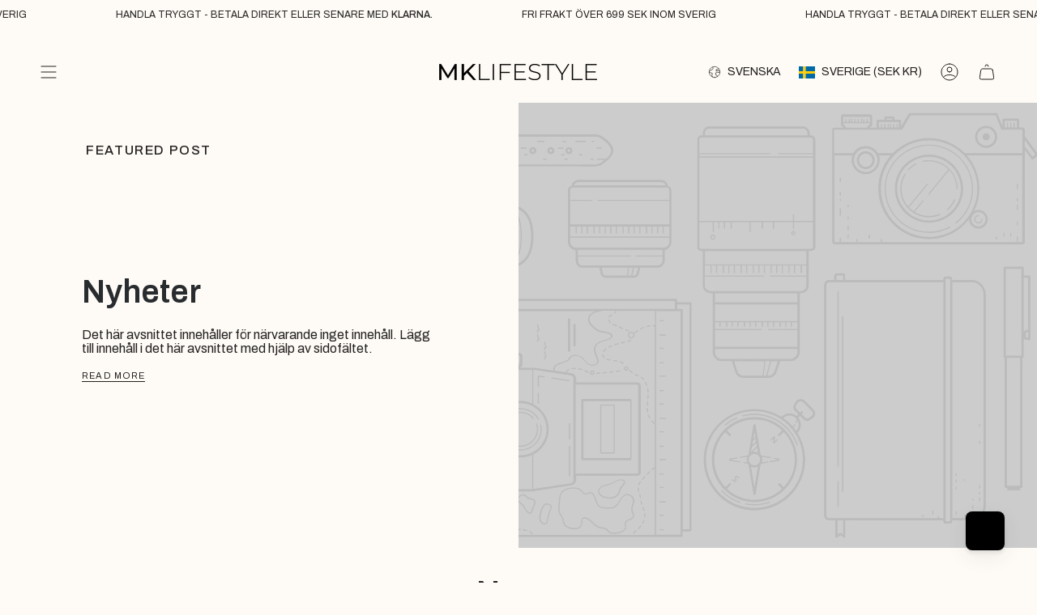

--- FILE ---
content_type: application/javascript
request_url: https://surveys.okendo.io/js/okendo-connect.quizzes.js
body_size: 130242
content:
(function(e){function t(t){for(var n,i,r=t[0],a=t[1],s=0,c=[];s<r.length;s++)i=r[s],Object.prototype.hasOwnProperty.call(o,i)&&o[i]&&c.push(o[i][0]),o[i]=0;for(n in a)Object.prototype.hasOwnProperty.call(a,n)&&(e[n]=a[n]);l&&l(t);while(c.length)c.shift()()}var n={},o={"okendo-connect.quizzes":0};function i(e){return r.p+"js/"+({countries:"countries","country-zones":"country-zones","locale-cs-json":"locale-cs-json","locale-da-json":"locale-da-json","locale-de-formal-json":"locale-de-formal-json","locale-de-informal-json":"locale-de-informal-json","locale-el-json":"locale-el-json","locale-es-json":"locale-es-json","locale-fi-json":"locale-fi-json","locale-fr-json":"locale-fr-json","locale-hr-json":"locale-hr-json","locale-hu-json":"locale-hu-json","locale-id-json":"locale-id-json","locale-it-json":"locale-it-json","locale-ja-json":"locale-ja-json","locale-ko-json":"locale-ko-json","locale-nl-json":"locale-nl-json","locale-no-json":"locale-no-json","locale-pl-json":"locale-pl-json","locale-pt-json":"locale-pt-json","locale-ro-json":"locale-ro-json","locale-ru-json":"locale-ru-json","locale-sk-json":"locale-sk-json","locale-sl-json":"locale-sl-json","locale-sv-json":"locale-sv-json","locale-th-json":"locale-th-json","locale-tr-json":"locale-tr-json","locale-uk-json":"locale-uk-json","locale-vi-json":"locale-vi-json","locale-zh-tw-json":"locale-zh-tw-json","resize-observer-polyfill":"resize-observer-polyfill"}[e]||e)+"."+{countries:"8cc7e82d","country-zones":"2c4812ae","locale-cs-json":"4f0a20a4","locale-da-json":"437012fd","locale-de-formal-json":"95f16002","locale-de-informal-json":"38dd6317","locale-el-json":"be7df4a2","locale-es-json":"df128584","locale-fi-json":"d323eb4b","locale-fr-json":"98979a1a","locale-hr-json":"17566958","locale-hu-json":"7ba850be","locale-id-json":"1f6619ce","locale-it-json":"c9751e2e","locale-ja-json":"6cc17cc0","locale-ko-json":"63509c72","locale-nl-json":"f44c8e18","locale-no-json":"a8973129","locale-pl-json":"eefa2330","locale-pt-json":"a8bcda19","locale-ro-json":"02171244","locale-ru-json":"4e8b4118","locale-sk-json":"57deabf8","locale-sl-json":"440ab486","locale-sv-json":"56a6eddc","locale-th-json":"7d0335a2","locale-tr-json":"79e31178","locale-uk-json":"f74c5adc","locale-vi-json":"28eda3a0","locale-zh-tw-json":"4a50ba6f","resize-observer-polyfill":"c4a25ac0"}[e]+".js"}function r(t){if(n[t])return n[t].exports;var o=n[t]={i:t,l:!1,exports:{}};return e[t].call(o.exports,o,o.exports,r),o.l=!0,o.exports}r.e=function(e){var t=[],n=o[e];if(0!==n)if(n)t.push(n[2]);else{var a=new Promise((function(t,i){n=o[e]=[t,i]}));t.push(n[2]=a);var s,c=document.createElement("script");c.charset="utf-8",c.timeout=120,r.nc&&c.setAttribute("nonce",r.nc),c.src=i(e);var l=new Error;s=function(t){c.onerror=c.onload=null,clearTimeout(u);var n=o[e];if(0!==n){if(n){var i=t&&("load"===t.type?"missing":t.type),r=t&&t.target&&t.target.src;l.message="Loading chunk "+e+" failed.\n("+i+": "+r+")",l.name="ChunkLoadError",l.type=i,l.request=r,n[1](l)}o[e]=void 0}};var u=setTimeout((function(){s({type:"timeout",target:c})}),12e4);c.onerror=c.onload=s,document.head.appendChild(c)}return Promise.all(t)},r.m=e,r.c=n,r.d=function(e,t,n){r.o(e,t)||Object.defineProperty(e,t,{enumerable:!0,get:n})},r.r=function(e){"undefined"!==typeof Symbol&&Symbol.toStringTag&&Object.defineProperty(e,Symbol.toStringTag,{value:"Module"}),Object.defineProperty(e,"__esModule",{value:!0})},r.t=function(e,t){if(1&t&&(e=r(e)),8&t)return e;if(4&t&&"object"===typeof e&&e&&e.__esModule)return e;var n=Object.create(null);if(r.r(n),Object.defineProperty(n,"default",{enumerable:!0,value:e}),2&t&&"string"!=typeof e)for(var o in e)r.d(n,o,function(t){return e[t]}.bind(null,o));return n},r.n=function(e){var t=e&&e.__esModule?function(){return e["default"]}:function(){return e};return r.d(t,"a",t),t},r.o=function(e,t){return Object.prototype.hasOwnProperty.call(e,t)},r.p="https://surveys.okendo.io/",r.oe=function(e){throw console.error(e),e};var a=window["wpJsonpOkeSurveysCapture"]=window["wpJsonpOkeSurveysCapture"]||[],s=a.push.bind(a);a.push=t,a=a.slice();for(var c=0;c<a.length;c++)t(a[c]);var l=s;r(r.s=3)})({"0026":function(e,t,n){"use strict";(function(e){function o(){return i().__VUE_DEVTOOLS_GLOBAL_HOOK__}function i(){return"undefined"!==typeof navigator&&"undefined"!==typeof window?window:"undefined"!==typeof e?e:{}}n.d(t,"a",(function(){return o})),n.d(t,"b",(function(){return i})),n.d(t,"c",(function(){return r}));const r="function"===typeof Proxy}).call(this,n("c8ba"))},"00c6":function(e,t,n){"use strict";n.d(t,"a",(function(){return o}));n("c1f9");const o=()=>Object.fromEntries(new URLSearchParams(window.location.search))},"00ee":function(e,t,n){var o=n("b622"),i=o("toStringTag"),r={};r[i]="z",e.exports="[object z]"===String(r)},"0146":function(e,t,n){},"0366":function(e,t,n){var o=n("59ed");e.exports=function(e,t,n){if(o(e),void 0===t)return e;switch(n){case 0:return function(){return e.call(t)};case 1:return function(n){return e.call(t,n)};case 2:return function(n,o){return e.call(t,n,o)};case 3:return function(n,o,i){return e.call(t,n,o,i)}}return function(){return e.apply(t,arguments)}}},"04ac":function(e,t,n){"use strict";n.d(t,"c",(function(){return i})),n.d(t,"a",(function(){return r})),n.d(t,"b",(function(){return a}));const o="https://d3g5hqndtiniji.cloudfront.net";function i(e,{cropImage:t,height:n,width:i}){const r=i?s(i):"",a=n?s(n):"",c=t?"&crop=center":"";return`${o}/subscriber_content/images/${e}.jpg?d=${r}x${a}${c}`}function r(e){const t=new URL(e);return t.pathname.replace(/^\/|\/$/g,"")}function a(e,t,n){if(!t)return;const o=s(t),i=(o*(4/3)).toFixed(0),r=(o*(3/4)).toFixed(0);switch(e){case"square":return{height:o,width:o,crop:null!==n&&void 0!==n?n:"center",scale:2};case"portrait":return{height:i,width:o,crop:null!==n&&void 0!==n?n:"center",scale:2};case"landscape":return{height:r,width:o,crop:null!==n&&void 0!==n?n:"center",scale:2}}}function s(e,t=250){const n=e*Math.max(window.devicePixelRatio,2),o=Math.ceil(n/t)*t;return o}},"04d2":function(e,t,n){},"052c":function(e,t,n){"use strict";n("55dc")},"05c2":function(e,t,n){"use strict";n("a240")},"06cf":function(e,t,n){var o=n("83ab"),i=n("d1e7"),r=n("5c6c"),a=n("fc6a"),s=n("a04b"),c=n("5135"),l=n("0cfb"),u=Object.getOwnPropertyDescriptor;t.f=o?u:function(e,t){if(e=a(e),t=s(t),l)try{return u(e,t)}catch(n){}if(c(e,t))return r(!i.f.call(e,t),e[t])}},"0979":function(e,t,n){"use strict";n("23de")},"0b6d":function(e,t,n){"use strict";n("5d59")},"0c40":function(e,t,n){"use strict";n.d(t,"c",(function(){return a})),n.d(t,"d",(function(){return s})),n.d(t,"e",(function(){return c})),n.d(t,"b",(function(){return l})),n.d(t,"a",(function(){return u}));var o=n("b90a"),i=n("d7d5");const r="okendo-cart-isShopifyCartAvailable";function a(){var e;return!(null===(e=window.Shopify)||void 0===e||!e.Checkout)&&!window.Shopify.Checkout.isOrderStatusPage}function s(){var e,t;return!(null===(e=window.Shopify)||void 0===e||null===(t=e.Checkout)||void 0===t||!t.isOrderStatusPage)}async function c(){var e,t,n,s;if(a()||null!==(e=window.Shopify)&&void 0!==e&&null!==(t=e.Checkout)&&void 0!==t&&t.isOrderStatusPage)return!1;if(Object(o["a"])(window).isShopifyCartUnavailable)return!1;const{isCartAvailable:c}=Object(i["b"])(localStorage,r,{});if(void 0!==c)return c;let l=!1;const u=null===(n=window.Shopify)||void 0===n||null===(s=n.routes)||void 0===s?void 0:s.root;if(u)try{const e=await fetch(u+"cart.js",{method:"GET",headers:{"Content-Type":"application/json"}});l=e.ok}catch{l=!1}return Object(i["d"])(localStorage,r,{isCartAvailable:l}),l}function l(){var e;return null===(e=window.Shopify)||void 0===e?void 0:e.country}class u extends CustomEvent{constructor(e,t,n){super("cart:update",{detail:{resource:e,sourceId:t,data:n},bubbles:!0,composed:!0})}}},"0c79":function(e,t,n){"use strict";var o=n("1558"),i=n("a767");function r(){const{subscriberId:e,apiDomain:t}=o["a"].state.settings.subscriber;return Object(i["b"])(e,t)}t["a"]={getChannelQuiz(e){return i["c"].get(`${r()}/channel_quizzes/${e}`)},postAnalytics(e){const t=r()+"/analytics_events";return i["c"].post(t,e)},postAttribution(e,t,n){return i["c"].post(`${Object(i["b"])(e,void 0)}/quiz_responses/${t}/attributions`,n)},submitQuizResponse(e,t){return i["c"].post(`${r()}/quizzes/${e}/responses`,t)},updateQuizResponse(e,t,n){return i["c"].put(`${r()}/quizzes/${e}/responses/${t}`,n)},getQuizResponseRecommendationView(e,t,n){return i["c"].post(`${r()}/quizzes/${e}/responses/${t}`,n)}}},"0cb2":function(e,t,n){var o=n("7b0b"),i=Math.floor,r="".replace,a=/\$([$&'`]|\d{1,2}|<[^>]*>)/g,s=/\$([$&'`]|\d{1,2})/g;e.exports=function(e,t,n,c,l,u){var d=n+e.length,p=c.length,h=s;return void 0!==l&&(l=o(l),h=a),r.call(u,h,(function(o,r){var a;switch(r.charAt(0)){case"$":return"$";case"&":return e;case"`":return t.slice(0,n);case"'":return t.slice(d);case"<":a=l[r.slice(1,-1)];break;default:var s=+r;if(0===s)return o;if(s>p){var u=i(s/10);return 0===u?o:u<=p?void 0===c[u-1]?r.charAt(1):c[u-1]+r.charAt(1):o}a=c[s-1]}return void 0===a?"":a}))}},"0cfb":function(e,t,n){var o=n("83ab"),i=n("d039"),r=n("cc12");e.exports=!o&&!i((function(){return 7!=Object.defineProperty(r("div"),"a",{get:function(){return 7}}).a}))},"0d03":function(e,t,n){"use strict";n("c483")},"0d51":function(e,t){e.exports=function(e){try{return String(e)}catch(t){return"Object"}}},"0d5a":function(e,t,n){"use strict";n("04d2")},"0e9f":function(e,t,n){"use strict";n.d(t,"b",(function(){return s})),n.d(t,"a",(function(){return c}));var o=n("0c79"),i=n("1558"),r=n("de32"),a=n("442f");function s(e,t,n){if("question"===(null===t||void 0===t?void 0:t.type)){if("email"===t.data.type)return void c({eventName:"email-impression"});"back"===n?(c({eventName:"back-from",page:e}),c({eventName:"back-to",page:t})):c({eventName:"question-impression"})}else"start"===(null===t||void 0===t?void 0:t.type)&&"back"===n&&c({eventName:"back-from",page:e})}function c({eventName:e,page:t}){const{channel:n,channelQuizId:s,quizId:c}=i["a"].state.channelQuiz,{sendAnalytics:l,sessionId:u}=i["a"].state.settings;if(!s||!c||!n||"preview"===n||!l)return;const d=t||Object(r["b"])(),p="question"===(null===d||void 0===d?void 0:d.type)?d.data:void 0,h="profile"===(null===p||void 0===p?void 0:p.type)?p.profileQuestionId:void 0,b={analyticsEvent:{appName:"quizzes",data:{channel:n,isMobile:Object(a["a"])(),profileQuestionId:h,questionText:null===p||void 0===p?void 0:p.text},eventName:e,channelQuizId:s,quizId:c,sessionId:u,questionId:null===p||void 0===p?void 0:p.questionId}};o["a"].postAnalytics(b)}},"102a":function(e){e.exports=JSON.parse('{"{questionNumber} of {questionTotal}":"{questionNumber} of {questionTotal}","A copy has been sent to the email address you provided":"A copy has been sent to the email address you provided","Add All to Cart":"Add All to Cart","Add to Cart":"Add to Cart","Added!":"Added!","An error occurred while loading the quiz.":"An error occurred while loading the quiz.","An error occurred while loading the survey.":"An error occurred while loading the survey.","April":"April","August":"August","Back":"Back","Banner Image":"Banner Image","By continuing you agree to our {termsAndConditions} and {privacyPolicy}, as well as the {customPrivacy} from {storeName}.":"By continuing you agree to our {termsAndConditions} and {privacyPolicy}, as well as the {storeName} {customPrivacy} from {storeName}.","By continuing you agree to our {termsAndConditions} and {privacyPolicy}, as well as the {customTerms} and {customPrivacy} from {storeName}.":"By continuing you agree to our {termsAndConditions} and {privacyPolicy}, as well as the {customTerms} and {customPrivacy} from {storeName}.","By continuing you agree to our {termsAndConditions} and {privacyPolicy}, as well as the {customTerms} from {storeName}.":"By continuing you agree to our {termsAndConditions} and {privacyPolicy}, as well as the {storeName} {customTerms} from {storeName}.","By continuing you agree to our {termsAndConditions} and {privacyPolicy}.":"By continuing you agree to our {termsAndConditions} and {privacyPolicy}.","Choose {numberOfOptions} options":"Choose {numberOfOptions} options","Choose a date":"Choose a date","Choose as many as apply":"Choose as many as apply","Choose between {minSelections} and {maxSelections} options":"Choose between {minSelections} and {maxSelections} options","Choose one":"Choose one","Choose up to {maxSelections} options":"Choose up to {maxSelections} options","Continue":"Continue","Copied!":"Copied!","Country":"Country","Day":"Day","December":"December","Email me with news and offers":"Email me with news and offers","Enter your email (optional)":"Enter your email (optional)","Enter your email":"Enter your email","Error Image":"Error Image","February":"February","Happy Robot":"Happy Robot","Having Trouble Deciding?":"Having Trouble Deciding?","If our top suggestion isn\'t quite right, these were some close runners-up":"If our top suggestion isn\'t quite right, these were some close runners-up","January":"January","July":"July","June":"June","March":"March","May":"May","Month":"Month","Next":"Next","No products could be recommended based on your answers.":"No products could be recommended based on your answers.","November":"November","October":"October","One-time purchase":"One-time purchase","Opens external page. Users will be automatically redirected in the live quiz.":"Opens external page. Users will be automatically redirected in the live quiz.","Out of Stock":"Out of Stock","Please choose a date":"Please choose a date","Please enter a valid email":"Please enter a valid email","Please select a valid number of options":"Please select a valid number of options","Please select at least {minSelections} options":"Please select at least {minSelections} option|Please select at least {minSelections} options","Please select an option":"Please select an option","Please select no more than {maxSelections} options":"Please select no more than {maxSelections} options","Please select your location":"Please select your location","Please specify":"Please specify","Preview":"Preview","Privacy Policy":"Privacy Policy","Question {questionNumber} of {questionTotal}":"Question {questionNumber} of {questionTotal}","Question {questionNumber}":"Question {questionNumber}","Read more":"Read more","Retry":"Retry","Review":"Reviews | Review | Reviews","Select an option":"Select an option","Select your location":"Select your location","September":"September","Skip":"Skip","Store Logo":"Store Logo","Submit":"Submit","Subscription Required":"Subscription Required","Take our quick quiz to find out which of our products are the perfect fit for you!":"Take our quick quiz to find out which of our products are the perfect fit for you!","Take Quiz Again":"Take Quiz Again","Terms and Conditions":"Terms and Conditions","Thank You!":"Thank You!","The quiz could not be submitted.":"The quiz could not be submitted.","The survey could not be submitted.":"The survey could not be submitted.","There was an error adding to cart. Please try again.":"There was an error adding to cart. Please try again.","These are our top recommendations for you!":"These are our top recommendations for you!","These were also a good match":"These were also a good match","Unavailable":"Unavailable","View Cart":"View Cart","We are no longer taking responses for this quiz.":"We are no longer taking responses for this quiz.","We are no longer taking responses for this survey.":"We are no longer taking responses for this survey.","We could not find the details for this quiz.\\nPlease contact the store for more information.":"We could not find the details for this quiz.\\nPlease contact the store for more information.","We could not find the details for this survey.\\nPlease contact the store for more information.":"We could not find the details for this survey.\\nPlease contact the store for more information.","We\'ve also emailed you a copy.":"We\'ve also emailed you a copy.","We\'ve emailed you a copy of your coupon":"We\'ve emailed you a copy of your coupon","What\'s your email address?":"What\'s your email address?","Year":"Year","You\'ve already answered this survey.":"You\'ve already answered this survey.","You\'ve earned points! Check the rewards program for more details.":"You\'ve earned points! Check the rewards program for more details.","Your coupon code could not be generated.":"Your coupon code could not be generated.","Zone":"Zone"}')},"10cb":function(e,t,n){e.exports=n.p+"img/success.1141702f.svg"},"10d2":function(e,t,n){},1217:function(e,t,n){e.exports=n.p+"img/edit.df839fb8.svg"},"12dc":function(e,t,n){e.exports=n.p+"img/info.59d1a698.svg"},"131d":function(e,t,n){"use strict";n("a4fc")},"13d5":function(e,t,n){"use strict";var o=n("23e7"),i=n("d58f").left,r=n("a640"),a=n("2d00"),s=n("605d"),c=r("reduce"),l=!s&&a>79&&a<83;o({target:"Array",proto:!0,forced:!c||l},{reduce:function(e){return i(this,e,arguments.length,arguments.length>1?arguments[1]:void 0)}})},1441:function(e,t,n){"use strict";n.d(t,"a",(function(){return s}));var o=n("27d6"),i=n.n(o);const r={serif:!0,"sans-serif":!0,monospace:!0,cursive:!0,fantasy:!0,"system-ui":!0,"ui-serif":!0,"ui-sans-serif":!0,"ui-monospace":!0,"ui-rounded":!0,emoji:!0,math:!0,fangsong:!0,auto:!0,inherit:!0,initial:!0,revert:!0,"revert-layer":!0,unset:!0},a=[];async function s(e){const t=(Array.isArray(e)?e:[e]).filter(e=>!r[e]&&!a.includes(e));if(t.length)return a.push(...t),new Promise(e=>{i.a.load({google:{families:t},fontloading:()=>{e()}})})}},1499:function(e,t,n){"use strict";n("2cc5")},1511:function(e,t,n){"use strict";function o(e,t,n){const{fillLast:o=!1}=n||{},i=[...a(e,t)];if(o){const e=i[i.length-1];i.length>1&&e&&e.length<t&&(e.length=t)}return i}function i(e){const t=s(e);for(let n=t.length-1;n>0;n--){const e=Math.floor(Math.random()*(n+1)),o=t[n],i=t[e];void 0!==o&&void 0!==i&&(t[e]=o,t[n]=i)}return t}function r(e){const t=s(e),n=[];for(let o=t.length-1;o>0;o--){const e=Math.floor(Math.random()*(o+1));n.push(t=>{const n=t[o],i=t[e];void 0!==n&&void 0!==i&&(t[e]=n,t[o]=i)})}return e=>{const t=s(e);for(const o of n)o(t);return t}}function*a(e,t){for(let n=0;n<e.length;n+=t)yield e.slice(n,n+t)}function s(e){return JSON.parse(JSON.stringify(e))}n.d(t,"a",(function(){return o})),n.d(t,"c",(function(){return i})),n.d(t,"b",(function(){return r}))},1558:function(e,t,n){"use strict";var o=n("5502"),i=n("4d2c"),r=n("ade3"),a=n("9ab4"),s=n("6fc5"),c=n("442f");const l=300;let u=class extends s["d"]{constructor(...e){super(...e),Object(r["a"])(this,"quizElement",void 0),Object(r["a"])(this,"sourceElementId",void 0),Object(r["a"])(this,"sourceElement",void 0),Object(r["a"])(this,"cardStyle",{}),Object(r["a"])(this,"pointerPositionStyle",{}),Object(r["a"])(this,"spaceForCloseButton",50),Object(r["a"])(this,"spaceFromPageEdge",20),Object(r["a"])(this,"transitionFrom",void 0),Object(r["a"])(this,"mouseDownEventListener",void 0),Object(r["a"])(this,"mouseUpEventListener",void 0),Object(r["a"])(this,"ignoreNextMouseUp",!1),Object(r["a"])(this,"isAnimatingOut",!1),Object(r["a"])(this,"originalBodyOverflowYStyle",void 0),Object(r["a"])(this,"originalQuizElementWidthStyle",void 0),Object(r["a"])(this,"resizeEventListener",void 0)}CLOSE({eventSource:e}){var t;this.isAnimatingOut=!0;const n=null===(t=this.sourceElement)||void 0===t?void 0:t.closest("#"+this.sourceElementId);this.sourceElementId=void 0,this.sourceElement=void 0,this.ignoreNextMouseUp=!1,this.resizeEventListener&&(window.removeEventListener("resize",this.resizeEventListener),document.removeEventListener("scroll",this.resizeEventListener),this.resizeEventListener=void 0),this.mouseDownEventListener&&this.mouseUpEventListener&&(document.removeEventListener("mousedown",this.mouseDownEventListener),document.removeEventListener("touchstart",this.mouseDownEventListener),document.removeEventListener("mouseup",this.mouseUpEventListener),document.removeEventListener("touchend",this.mouseUpEventListener),document.removeEventListener("keyup",this.mouseUpEventListener),this.mouseDownEventListener=void 0,this.mouseUpEventListener=void 0),this.originalBodyOverflowYStyle?document.body.style.overflowY=this.originalBodyOverflowYStyle:document.body.style.removeProperty("overflow-y"),this.quizElement&&(this.originalQuizElementWidthStyle?this.quizElement.style.width=this.originalQuizElementWidthStyle:this.quizElement.style.removeProperty("width")),this.originalBodyOverflowYStyle=void 0,this.originalQuizElementWidthStyle=void 0,setTimeout(()=>{this.isAnimatingOut=!1,this.pointerPositionStyle={},this.cardStyle={},this.transitionFrom=void 0,"keyboard"===e&&(null===n||void 0===n||n.focus())},l)}OPEN({sourceElementId:e,settings:t}){var n;this.quizElement=null===(n=document.getElementById(e))||void 0===n?void 0:n.closest(".okeConnect.okeQuizzes .c-quiz"),this.sourceElementId=e,this.originalBodyOverflowYStyle=document.body.style.overflowY,this.originalQuizElementWidthStyle=this.quizElement.style.width,this.resizeEventListener=async()=>{var e,n,o,i,r,a,s;let l=null===(e=this.sourceElement)||void 0===e?void 0:e.getBoundingClientRect();const u=!(null!==(n=l)&&void 0!==n&&n.x)&&!(null!==(o=l)&&void 0!==o&&o.y)&&!(null!==(i=l)&&void 0!==i&&i.width)&&!(null!==(r=l)&&void 0!==r&&r.height);var d,p;u&&this.sourceElementId&&(this.sourceElement=null!==(d=document.getElementById(this.sourceElementId))&&void 0!==d?d:void 0,l=null===(p=this.sourceElement)||void 0===p?void 0:p.getBoundingClientRect());if(!l||!this.quizElement)return;this.quizElement.style.width=null!==(a=this.originalQuizElementWidthStyle)&&void 0!==a?a:"";const h=Object(c["b"])(),b=l.left+l.width/2,f=t.width/2;if(h)this.cardStyle.top="unset",this.cardStyle.left=0,this.cardStyle.height="unset",this.cardStyle.marginLeft="unset",this.cardStyle.width="unset";else{this.cardStyle.marginLeft=-f+"px",this.cardStyle.width=t.width+"px";const e=b-f<0+this.spaceFromPageEdge,n=b+f>window.innerWidth-this.spaceFromPageEdge;if(e)this.cardStyle.left=f+this.spaceFromPageEdge+"px",this.pointerPositionStyle.left=b-this.spaceFromPageEdge+"px";else if(n){const e=window.innerWidth-f-this.spaceFromPageEdge;this.cardStyle.left=e+"px",this.pointerPositionStyle.left=b-e+f+"px"}else this.cardStyle.left=b+"px",this.pointerPositionStyle.left="50%";const o=l.top-t.verticalOffset-t.maxHeight>0;o?(this.cardStyle.top=l.top-t.verticalOffset-t.maxHeight+"px",this.cardStyle.height=t.maxHeight+"px",this.cardStyle.display="flex",this.cardStyle.alignItems="flex-end",this.pointerPositionStyle.top="unset",this.pointerPositionStyle.bottom="-12px",this.transitionFrom="top"):(this.cardStyle.top=l.bottom+t.verticalOffset+"px",this.cardStyle.height="unset",this.cardStyle.display="block",this.cardStyle.alignItems="unset",this.pointerPositionStyle.top="0",this.pointerPositionStyle.bottom="unset",this.transitionFrom="bottom")}const m=Math.abs(window.innerWidth-document.documentElement.clientWidth),g=this.quizElement.getBoundingClientRect().width;document.body.style.overflowY=h?"clip":null!==(s=this.originalBodyOverflowYStyle)&&void 0!==s?s:"",m&&(this.quizElement.style.width=g+"px")},window.addEventListener("resize",this.resizeEventListener),document.addEventListener("scroll",this.resizeEventListener),this.mouseDownEventListener=e=>{const t=!!e.target.closest(".c-bubbleCard");t&&(this.ignoreNextMouseUp=!0)},this.mouseUpEventListener=e=>{if(this.ignoreNextMouseUp)return void(this.ignoreNextMouseUp=!1);const t="Escape"===e.code;if(e instanceof KeyboardEvent&&!t)return;const n=e.target,o=!!n.closest(".c-bubbleCard");o&&!t||(e.stopPropagation(),e.preventDefault(),q.commit({type:"bubbleCard/CLOSE",eventSource:t?"keyboard":"mouse"},{root:!0}))},document.addEventListener("mousedown",this.mouseDownEventListener),document.addEventListener("touchstart",this.mouseDownEventListener),document.addEventListener("mouseup",this.mouseUpEventListener),document.addEventListener("touchend",this.mouseUpEventListener),document.addEventListener("keyup",this.mouseUpEventListener),this.resizeEventListener()}};Object(a["a"])([s["c"]],u.prototype,"CLOSE",null),Object(a["a"])([s["c"]],u.prototype,"OPEN",null),u=Object(a["a"])([Object(s["b"])({namespaced:!0})],u);var d=n("e127"),p=n("7bdf"),h=n("ba8e"),b=n("0c79"),f=n("5fe4"),m=n("fb7f"),g=n("4f72"),v=n("0c40"),O=n("de32");let j=class extends s["d"]{constructor(...e){super(...e),Object(r["a"])(this,"channel",void 0),Object(r["a"])(this,"channelQuiz",void 0),Object(r["a"])(this,"channelQuizId",void 0),Object(r["a"])(this,"displayMode",void 0),Object(r["a"])(this,"selectedAnswer",void 0),Object(r["a"])(this,"answeredQuestions",[]),Object(r["a"])(this,"resultPageOverrides",[]),Object(r["a"])(this,"reward",void 0),Object(r["a"])(this,"rewardConfigured",!1),Object(r["a"])(this,"quizId",void 0)}ADD_ANSWERED_QUESTION({answeredQuestion:e}){this.answeredQuestions.push(e)}CLEAR_ANSWERED_QUESTIONS(){this.answeredQuestions=[],q.commit({type:"common/questions/CLEAR_VALUES"})}CLEAR_EXISTING_ANSWER(){const e=Object(O["b"])();"question"===(null===e||void 0===e?void 0:e.type)&&(this.answeredQuestions=this.answeredQuestions.filter(t=>t.id!==e.data.questionId))}CLEAR_SELECTED_ANSWER(){this.selectedAnswer=void 0}SET_SELECTED_ANSWER({answer:e}){this.selectedAnswer=e}SET_CHANNEL_QUIZ({channelQuiz:e}){this.channelQuiz=e,q.commit({type:"channelQuiz/SET_REWARD_CONFIGURED",rewardConfigured:!!e.rewardConfigured})}SET_RESULT_PAGE_OVERRIDES({resultPageOverrides:e}){this.resultPageOverrides=e}SET_REWARD({reward:e}){this.reward=e}SET_REWARD_CONFIGURED({rewardConfigured:e}){this.rewardConfigured=e}SETUP_QUIZ({channel:e,channelQuizId:t,quizId:n}){this.channel=e,this.channelQuizId=t,this.quizId=n}async GET_CHANNEL_QUIZ({channelQuizId:e}){if(!e)throw new Error("ChannelQuiz id not provided");const{channelQuiz:t}=await b["a"].getChannelQuiz(e);if(!t)return;const{channel:n,questions:o,quizId:i}=t;if(!i)throw new Error("Quiz id not found");if(q.commit({type:"channelQuiz/SETUP_QUIZ",channel:n,channelQuizId:e,quizId:i}),null===o||void 0===o||!o.every(e=>e.questionId&&e.type&&e.text))throw new Error("Quiz questions incomplete");await Object(g["d"])(o),q.commit({type:"setup/SETUP",channel:n,channelQuiz:t}),q.commit({type:"channelQuiz/SET_CHANNEL_QUIZ",channelQuiz:t},{root:!0}),q.commit({type:"navigation/UPDATE_PROGRESS_BAR"});const r=Object(O["i"])();r&&await q.dispatch({type:"channelQuiz/LOAD_PAST_RECOMMENDATION",quizResponseId:r},{root:!0})}async SUBMIT_ANSWERS(){var e,t,n,o,i;const{answeredQuestions:r,channelQuizId:a,quizId:s}=q.state.channelQuiz,{sessionId:l}=q.state.settings;if(!a)throw new Error("Missing channel quiz Id");if(!s)throw new Error("Missing quiz Id");const u=Object(f["a"])(),g=(null===u||void 0===u?void 0:u.answer)||Object(d["d"])()||void 0,O=Object(p["a"])(),{quizResponseId:j,recommendationView:y,reward:S}=await b["a"].submitQuizResponse(s,{answeredQuestions:Object(m["a"])(r),email:g,channelQuizId:a,marketingOptIn:null===u||void 0===u?void 0:u.marketingOptIn,sessionId:l,userId:O,isMobile:Object(c["a"])(),marketCountryCode:Object(v["b"])()});if(S&&q.commit({type:"channelQuiz/SET_REWARD",reward:S}),null!==(e=window.Shopify)&&void 0!==e&&e.loadFeatures&&!window.Shopify.customerPrivacy&&window.Shopify.loadFeatures([{name:"consent-tracking-api",version:"0.1"}],e=>{e&&console.error(e)}),!1!==(null===(t=window.Shopify)||void 0===t||null===(n=t.customerPrivacy)||void 0===n?void 0:n.shouldShowBanner())&&"yes"!==(null===(o=window.Shopify)||void 0===o||null===(i=o.customerPrivacy)||void 0===i?void 0:i.currentVisitorConsent().preferences)?Object(h["i"])(j,q.state.settings.subscriber.subscriberId):Object(h["i"])(j,q.state.settings.subscriber.subscriberId,g),!y)throw new Error("No recommendation returned from API");"redirect"===y.type?window.location.href=y.redirectUrl:q.commit({type:"navigation/SET_RESULT_PAGE",quizResponseId:j,recommendationView:y})}async UPDATE_QUIZ_RESPONSE({email:e}){const{channelQuizId:t}=q.state.channelQuiz,n=Object(h["f"])();if(!t||!n||!this.quizId)throw new Error("Missing quiz ID");const o=Object(f["b"])(this.answeredQuestions,t,e),{reward:i}=await b["a"].updateQuizResponse(this.quizId,n,o);i&&q.commit({type:"channelQuiz/SET_REWARD",reward:i})}async LOAD_PAST_RECOMMENDATION({quizResponseId:e}){if(!this.quizId)throw new Error("Missing quiz ID");try{const{recommendationView:t}=await b["a"].getQuizResponseRecommendationView(this.quizId,e,{marketCountryCode:Object(v["b"])()});if("products"!==t.type)return;q.commit({type:"navigation/SET_RESULT_PAGE",quizResponseId:e,recommendationView:t});const{pages:n}=q.state.navigation;q.commit({type:"navigation/SELECT_PAGE",pageIndex:n.findIndex(e=>"result"===e.type),navigationSource:"self"})}catch{Object(O["m"])()}}};Object(a["a"])([s["c"]],j.prototype,"ADD_ANSWERED_QUESTION",null),Object(a["a"])([s["c"]],j.prototype,"CLEAR_ANSWERED_QUESTIONS",null),Object(a["a"])([s["c"]],j.prototype,"CLEAR_EXISTING_ANSWER",null),Object(a["a"])([s["c"]],j.prototype,"CLEAR_SELECTED_ANSWER",null),Object(a["a"])([s["c"]],j.prototype,"SET_SELECTED_ANSWER",null),Object(a["a"])([s["c"]],j.prototype,"SET_CHANNEL_QUIZ",null),Object(a["a"])([s["c"]],j.prototype,"SET_RESULT_PAGE_OVERRIDES",null),Object(a["a"])([s["c"]],j.prototype,"SET_REWARD",null),Object(a["a"])([s["c"]],j.prototype,"SET_REWARD_CONFIGURED",null),Object(a["a"])([s["c"]],j.prototype,"SETUP_QUIZ",null),Object(a["a"])([Object(s["a"])({rawError:!0})],j.prototype,"GET_CHANNEL_QUIZ",null),Object(a["a"])([Object(s["a"])({rawError:!0})],j.prototype,"SUBMIT_ANSWERS",null),Object(a["a"])([Object(s["a"])({rawError:!0})],j.prototype,"UPDATE_QUIZ_RESPONSE",null),Object(a["a"])([Object(s["a"])({rawError:!0})],j.prototype,"LOAD_PAST_RECOMMENDATION",null),j=Object(a["a"])([Object(s["b"])({namespaced:!0})],j);let y=class extends s["d"]{constructor(...e){super(...e),Object(r["a"])(this,"closeModalButtonPosition","edge"),Object(r["a"])(this,"closeModalButtonIsNextToContentScrollbar",!1),Object(r["a"])(this,"isFullScreen",!1)}SET_CLOSE_BUTTON_PROPERTIES({isNextToContentScrollbar:e,position:t}){this.closeModalButtonPosition=t,this.closeModalButtonIsNextToContentScrollbar=e}SET_IS_FULL_SCREEN({isFullScreen:e}){this.isFullScreen=e}};Object(a["a"])([s["c"]],y.prototype,"SET_CLOSE_BUTTON_PROPERTIES",null),Object(a["a"])([s["c"]],y.prototype,"SET_IS_FULL_SCREEN",null),y=Object(a["a"])([Object(s["b"])({namespaced:!0})],y);var S=n("fcbf"),_=n("0e9f"),w=n("97ff");let E=class extends s["d"]{constructor(...e){super(...e),Object(r["a"])(this,"isResultPageLoading",!1),Object(r["a"])(this,"pages",[]),Object(r["a"])(this,"pageIndex",0),Object(r["a"])(this,"pageIndexHistory",[]),Object(r["a"])(this,"progressBar",{current:0,total:0}),Object(r["a"])(this,"navigationAnimationDirection","forward"),Object(r["a"])(this,"navigationSource","self"),Object(r["a"])(this,"hasStartedQuiz",!1)}BACK(){const e=this.pageIndexHistory.pop();void 0!==e&&(q.commit({type:"channelQuiz/CLEAR_SELECTED_ANSWER"}),q.commit({type:"navigation/SELECT_PAGE",pageIndex:e,navigationSource:"self"},{root:!0}),q.commit({type:"channelQuiz/CLEAR_EXISTING_ANSWER"}))}UPDATE_EMAIL_PAGE({emailInputSettings:e}){const t=this.pages.filter(e=>"question"===e.type),n=t.find(e=>e.data.questionId===Object(O["c"])());n&&(n.data.text=e.text,n.data.includeSubscribeCheckbox=e.includeSubscribeCheckbox,n.data.emailConsentLabel=e.emailConsentLabel)}UPDATE_PAGE_STYLE_CONTENT({style:e}){const t=this.pages.find(({type:e})=>"start"===e);t&&e.intro&&(t.data.title=e.intro.title,t.data.bodyText=e.intro.subtitle)}UPDATE_PROGRESS_BAR(){const{style:e}=q.state.settings,t=null===e||void 0===e?void 0:e.progressBar;if(!t)return;const n=this.pages[this.pageIndex];if("question"!==(null===n||void 0===n?void 0:n.type))return void(this.progressBar.current=0);const o=Object(O["h"])(this.pages);this.progressBar.total=Object(w["a"])(o);const i=n.data.questionId,r=o.findIndex(e=>e.questionId===i),a=-1===r?[]:o.slice(r),s=Object(w["a"])(a);this.progressBar.current=this.progressBar.total-s+1}INSERT_OR_UPDATE_RESULT_PAGE({resultPage:e}){const t=this.pages.find(({type:e})=>"result"===e);t?t.data=e.data:this.pages.push(e)}INSERT_OR_UPDATE_START_PAGE({style:e}){var t;const n="start"===(null===(t=this.pages[0])||void 0===t?void 0:t.type);if(e.intro){if(!n){const t=Object(O["a"])(e);t&&(this.pages=[t,...this.pages],q.commit({type:"navigation/SELECT_PAGE",pageIndex:0,navigationSource:"external"},{root:!0}))}}else n&&(this.pages=this.pages.slice(1),0!==this.pageIndex&&q.commit({type:"navigation/SELECT_PAGE",pageIndex:Math.max(this.pageIndex-1,0),navigationSource:"external"},{root:!0}))}SET_PAGES({pages:e}){this.pages=e,q.commit({type:"navigation/SELECT_PAGE",pageIndex:0,navigationSource:"external"},{root:!0})}SET_RESULT_PAGE({quizResponseId:e,recommendationView:t}){const n={type:"result",data:{...Object(O["j"])(t.title,t.subtitle),...t}};q.commit({type:"navigation/INSERT_OR_UPDATE_RESULT_PAGE",resultPage:n},{root:!0}),Object(O["l"])(e)}SET_RESULT_PAGE_CONTENT_FOR_PREVIEW({recommendationViewForPreview:e}){const{recommendationView:t}=e;if(!t)return;let n="";"conditional-outcomes"===e.type&&(n=e.winningOutcomeId);const o={type:"result",data:{..."redirect"===t.type?{title:S["a"].global.t("Opens external page. Users will be automatically redirected in the live quiz."),bodyText:S["a"].global.t("Preview")}:Object(O["j"])(t.title,t.subtitle),...t,winningOutcomeId:n}};q.commit({type:"navigation/INSERT_OR_UPDATE_RESULT_PAGE",resultPage:o},{root:!0}),this.isResultPageLoading=!1}SET_RESULT_PAGE_LOADING_FOR_PREVIEW(){const e={type:"products",recommendedProducts:[],title:"",subtitle:""},t={type:"result",data:{bodyText:"",winningOutcomeId:"",...e}};this.isResultPageLoading=!0,q.commit({type:"navigation/INSERT_OR_UPDATE_RESULT_PAGE",resultPage:t},{root:!0})}CANCEL_RESULT_PAGE_LOADING_FOR_PREVIEW(){this.isResultPageLoading&&q.commit({type:"navigation/SELECT_PAGE",pageIndex:0,navigationSource:"self"},{root:!0}),this.isResultPageLoading=!1}CLEAR_RESULT_PAGE(){this.pages=this.pages.filter(e=>"result"!==e.type)}SELECT_EMAIL_PAGE({navigationSource:e}){const t=this.pages.findIndex(e=>"question"===e.type&&e.data.questionId===Object(O["c"])());q.commit({type:"navigation/SELECT_PAGE",pageIndex:t,navigationSource:null!==e&&void 0!==e?e:"self"},{root:!0})}SELECT_PAGE({pageIndex:e,navigationSource:t}){const n=this.pages[this.pageIndex],o=this.pages[e],i=Object(w["b"])(this.pageIndex,e,this.pages.length);"forward"===i&&this.pageIndexHistory.push(this.pageIndex),this.pageIndex=e,this.navigationSource=t,this.navigationAnimationDirection="back"===i?"back":"forward",Object(_["b"])(n,o,i),q.commit({type:"navigation/UPDATE_PROGRESS_BAR"},{root:!0})}STARTED_QUIZ(){this.hasStartedQuiz=!0}RETAKE_QUIZ(){this.hasStartedQuiz=!1,this.pageIndexHistory=[],q.commit({type:"navigation/SELECT_PAGE",pageIndex:0,navigationSource:"self"}),q.commit({type:"navigation/CLEAR_RESULT_PAGE"}),Object(_["a"])({eventName:"impression"})}};Object(a["a"])([s["c"]],E.prototype,"BACK",null),Object(a["a"])([s["c"]],E.prototype,"UPDATE_EMAIL_PAGE",null),Object(a["a"])([s["c"]],E.prototype,"UPDATE_PAGE_STYLE_CONTENT",null),Object(a["a"])([s["c"]],E.prototype,"UPDATE_PROGRESS_BAR",null),Object(a["a"])([s["c"]],E.prototype,"INSERT_OR_UPDATE_RESULT_PAGE",null),Object(a["a"])([s["c"]],E.prototype,"INSERT_OR_UPDATE_START_PAGE",null),Object(a["a"])([s["c"]],E.prototype,"SET_PAGES",null),Object(a["a"])([s["c"]],E.prototype,"SET_RESULT_PAGE",null),Object(a["a"])([s["c"]],E.prototype,"SET_RESULT_PAGE_CONTENT_FOR_PREVIEW",null),Object(a["a"])([s["c"]],E.prototype,"SET_RESULT_PAGE_LOADING_FOR_PREVIEW",null),Object(a["a"])([s["c"]],E.prototype,"CANCEL_RESULT_PAGE_LOADING_FOR_PREVIEW",null),Object(a["a"])([s["c"]],E.prototype,"CLEAR_RESULT_PAGE",null),Object(a["a"])([s["c"]],E.prototype,"SELECT_EMAIL_PAGE",null),Object(a["a"])([s["c"]],E.prototype,"SELECT_PAGE",null),Object(a["a"])([s["c"]],E.prototype,"STARTED_QUIZ",null),Object(a["a"])([s["c"]],E.prototype,"RETAKE_QUIZ",null),E=Object(a["a"])([Object(s["b"])({namespaced:!0})],E);let C=class extends s["d"]{constructor(...e){super(...e),Object(r["a"])(this,"variantsAddedSuccessfully",[]),Object(r["a"])(this,"variantsPendingAddToCart",[]),Object(r["a"])(this,"variantsSoldOut",[])}SET_PENDING_VARIANTS({variantIds:e}){this.variantsPendingAddToCart=e}APPEND_ADDED_VARIANTS(){this.variantsAddedSuccessfully.push(...this.variantsPendingAddToCart),this.variantsPendingAddToCart=[]}APPEND_OUT_OF_STOCK_VARIANTS(){this.variantsSoldOut.push(...this.variantsPendingAddToCart),this.variantsPendingAddToCart=[]}RESET(){this.variantsAddedSuccessfully=[],this.variantsPendingAddToCart=[]}};Object(a["a"])([s["c"]],C.prototype,"SET_PENDING_VARIANTS",null),Object(a["a"])([s["c"]],C.prototype,"APPEND_ADDED_VARIANTS",null),Object(a["a"])([s["c"]],C.prototype,"APPEND_OUT_OF_STOCK_VARIANTS",null),Object(a["a"])([s["c"]],C.prototype,"RESET",null),C=Object(a["a"])([Object(s["b"])({namespaced:!0})],C);var I=n("5b40");let T=class extends s["d"]{SETUP({channel:e,channelQuiz:t}){if(q.commit({type:"channelQuiz/CLEAR_ANSWERED_QUESTIONS"}),t){const{localeAndVariant:n,matchCustomerLocale:o,emailInputSettings:i,storeCurrencySymbol:r,isCustomEmailConsentLabelEnabled:a,customTerms:s,storeName:c}=t;q.commit({type:"common/i18n/SET_LOCALE_DETAILS",channel:e,locale:n,matchCustomerLocale:o}),q.commit({type:"settings/SET_EMAIL_INPUT_SETTINGS",emailInputSettings:i,isCustomEmailConsentLabelEnabled:a}),q.commit({type:"common/channel/SET_CUSTOM_TERMS",customTerms:s}),q.commit({type:"common/channel/SET_STORE_NAME",storeName:c}),r&&q.commit({type:"settings/SET_STORE_CURRENCY_SYMBOL",storeCurrencySymbol:r});const l=Object(O["g"])(t);q.commit({type:"navigation/SET_PAGES",pages:l}),Object(I["a"])(q,t.style),Object(_["a"])({eventName:"impression"})}}};Object(a["a"])([s["c"]],T.prototype,"SETUP",null),T=Object(a["a"])([Object(s["b"])({namespaced:!0})],T);var k=n("ec26");let x=class extends s["d"]{constructor(...e){super(...e),Object(r["a"])(this,"emailInputSettings",void 0),Object(r["a"])(this,"isCustomEmailConsentLabelEnabled",!1),Object(r["a"])(this,"sendAnalytics",!0),Object(r["a"])(this,"sessionId",k["a"]()),Object(r["a"])(this,"storeCurrencySymbol","$"),Object(r["a"])(this,"style",void 0),Object(r["a"])(this,"subscriber",{})}DISABLE_ANALYTICS(){this.sendAnalytics=!1}SET_API_DOMAIN({apiDomain:e}){this.subscriber.apiDomain=e}SET_EMAIL_INPUT_SETTINGS({emailInputSettings:e,isCustomEmailConsentLabelEnabled:t}){this.isCustomEmailConsentLabelEnabled=!!t,this.emailInputSettings=e}SET_STORE_CURRENCY_SYMBOL({storeCurrencySymbol:e}){this.storeCurrencySymbol=e}SET_STYLE({style:e}){this.style=e}SET_SUBSCRIBER_ID({subscriberId:e}){this.subscriber.subscriberId=e}};Object(a["a"])([s["c"]],x.prototype,"DISABLE_ANALYTICS",null),Object(a["a"])([s["c"]],x.prototype,"SET_API_DOMAIN",null),Object(a["a"])([s["c"]],x.prototype,"SET_EMAIL_INPUT_SETTINGS",null),Object(a["a"])([s["c"]],x.prototype,"SET_STORE_CURRENCY_SYMBOL",null),Object(a["a"])([s["c"]],x.prototype,"SET_STYLE",null),Object(a["a"])([s["c"]],x.prototype,"SET_SUBSCRIBER_ID",null),x=Object(a["a"])([Object(s["b"])({namespaced:!0})],x);var P=n("adc0"),A=n("a0de"),L=n("a767"),N={addOrUpdateTargetBlock(e,t,n,o="innerHTML",i="head"){if(!n)return;const r=document.querySelector(i),a=r.querySelector("#"+t);if(a)a[o]=n;else{const i=document.createElement(e);i.id=t,r.prepend(i),i[o]=n}}};const R="Could not retrieve Okendo Reviews & UGC configuration";let F=class extends s["d"]{constructor(...e){super(...e),Object(r["a"])(this,"globalSettings",void 0),Object(r["a"])(this,"widgetConfigPromise",void 0)}async LOAD_STAR_STYLING(){if(this.widgetConfigPromise)return;let e;const t=document.getElementById("oke-reviews-settings");if(t)e=Promise.resolve(JSON.parse(t.innerText));else{const{subscriberId:t}=q.state.settings.subscriber,n="https://api.okendo.io/v1",o=async()=>{try{const[e,o]=await Promise.all([L["c"].get(`${n}/stores/${t}/widget_plus_settings`),N]);return o.addOrUpdateTargetBlock("style","oke-css-vars",e.cssVariables,"outerHTML"),o.addOrUpdateTargetBlock("style","oke-reviews-custom-css",e.customCss,"outerHTML"),o.addOrUpdateTargetBlock("svg","oke-star-symbols",e.starSymbols,"outerHTML","body"),e.reviewsHeaderConfig}catch{console.error(R)}};e=o()}q.commit({type:"starRatings/SET_WIDGET_CONFIG_PROMISE",widgetConfigPromise:e},{root:!0});const n=e=>"widgetSettings"in e,o=await e;if(o){var i,r,a;const e=n(o),t=e&&null!==(i=o.widgetSettings)&&void 0!==i&&i.global?null===(r=o.widgetSettings)||void 0===r?void 0:r.global.stars:{backgroundColor:P["kDefaultStarBackgroundColor"],foregroundColor:e?P["kDefaultStarForegroundColor"]:null!==(a=o.starRatingColor)&&void 0!==a?a:P["kDefaultStarForegroundColor"]};if(!e){var s;const e=null===(s=document.querySelector("head"))||void 0===s?void 0:s.querySelector("#oke-css-vars");if(e)e.innerHTML.replace(/--oke-stars-foregroundColor:\s*[^;]+;/,`--oke-stars-foregroundColor: ${t.foregroundColor};`),e.innerHTML.replace(/--oke-stars-backgroundColor:\s*[^;]+;/,`--oke-stars-backgroundColor: ${t.backgroundColor};`);else{const e=`:root { --oke-stars-foregroundColor: ${t.foregroundColor}; --oke-stars-backgroundColor: ${t.backgroundColor}; }`;N.addOrUpdateTargetBlock("style","oke-css-vars",e,"outerHTML")}const n=Object(A["getStandardStarSymbolSnippet"])(A["kDefaultStarShape"]);N.addOrUpdateTargetBlock("svg",A["starSymbolsId"],n,"outerHTML","body")}q.commit({type:"starRatings/SET_STAR_STYLING",globalSettings:t},{root:!0})}}SET_STAR_STYLING({globalSettings:e}){this.globalSettings=e}SET_WIDGET_CONFIG_PROMISE({widgetConfigPromise:e}){this.widgetConfigPromise=e}};Object(a["a"])([Object(s["a"])({rawError:!0})],F.prototype,"LOAD_STAR_STYLING",null),Object(a["a"])([s["c"]],F.prototype,"SET_STAR_STYLING",null),Object(a["a"])([s["c"]],F.prototype,"SET_WIDGET_CONFIG_PROMISE",null),F=Object(a["a"])([Object(s["b"])({namespaced:!0})],F);var D=n("d5da"),U=n("7a23");const M=300;let V=class extends s["d"]{constructor(...e){super(...e),Object(r["a"])(this,"displayPosition","below"),Object(r["a"])(this,"variantSelectorId",void 0),Object(r["a"])(this,"sourceElement",void 0),Object(r["a"])(this,"selectorCoordsStyle",{}),Object(r["a"])(this,"selectorHeightStyle",{}),Object(r["a"])(this,"selectorHeightTransitionStyle",{}),Object(r["a"])(this,"options",[]),Object(r["a"])(this,"variants",[]),Object(r["a"])(this,"focusedOptionValue",void 0),Object(r["a"])(this,"resolvePromise",void 0),Object(r["a"])(this,"rejectPromise",void 0),Object(r["a"])(this,"variantLookup",void 0),Object(r["a"])(this,"pagedOptions",[]),Object(r["a"])(this,"selectedValues",[]),Object(r["a"])(this,"activePageIndex",0),Object(r["a"])(this,"canNavigateBack",!1),Object(r["a"])(this,"canNavigateNext",!1),Object(r["a"])(this,"lastNavigationDirection","next"),Object(r["a"])(this,"keyDownEventListener",void 0),Object(r["a"])(this,"mouseDownEventListener",void 0),Object(r["a"])(this,"mouseUpEventListener",void 0),Object(r["a"])(this,"ignoreNextMouseUp",!1),Object(r["a"])(this,"isAnimatingOut",!1),Object(r["a"])(this,"resizeEventListener",void 0),Object(r["a"])(this,"calculateHeight",void 0)}CLOSE({variantRemoteId:e,eventSource:t}){var n;this.isAnimatingOut=!0;const o=this.variants.find(t=>t.variantRemoteId===e);o&&this.resolvePromise?this.resolvePromise(o):this.rejectPromise&&this.rejectPromise();const i=null===(n=this.sourceElement)||void 0===n?void 0:n.closest(".c-recommendedProduct-variantSelector-opener");this.variantSelectorId=void 0,this.sourceElement=void 0,this.options=[],this.variants=[],this.focusedOptionValue=void 0,this.resolvePromise=void 0,this.rejectPromise=void 0,this.variantLookup=void 0,this.pagedOptions=[],this.selectedValues=[],this.activePageIndex=0,this.canNavigateBack=!1,this.canNavigateNext=!1,this.lastNavigationDirection="next",this.ignoreNextMouseUp=!1,this.resizeEventListener&&this.calculateHeight&&(window.removeEventListener("resize",this.resizeEventListener),document.removeEventListener("scroll",this.resizeEventListener),this.resizeEventListener=void 0,this.calculateHeight=void 0),this.mouseDownEventListener&&this.mouseUpEventListener&&(document.removeEventListener("mousedown",this.mouseDownEventListener),document.removeEventListener("touchstart",this.mouseDownEventListener),document.removeEventListener("mouseup",this.mouseUpEventListener),document.removeEventListener("touchend",this.mouseUpEventListener),document.removeEventListener("keyup",this.mouseUpEventListener),this.mouseDownEventListener=void 0,this.mouseUpEventListener=void 0),this.keyDownEventListener&&(document.removeEventListener("keydown",this.keyDownEventListener),this.keyDownEventListener=void 0),document.body.style.overflowY="auto",setTimeout(()=>{this.isAnimatingOut=!1,this.selectorCoordsStyle={},this.selectorHeightStyle={},this.selectorHeightTransitionStyle={},"keyboard"===t&&(null===i||void 0===i||i.focus())},M)}async FOCUS_OPTION_VALUE({optionValue:e,delay:t}){const n=async()=>{q.commit({type:"variantSelector/SET_FOCUSED_OPTION_VALUE",optionValue:e}),await Object(U["r"])();const t=document.querySelector(".c-variantSelector-optionPaginator-page.is-active .c-variantSelector-option-values-value.is-focus");null===t||void 0===t||t.focus()};t?setTimeout(()=>{n()},t):n()}OPEN({variantSelectorId:e,options:t,selectedVariant:n,variants:o}){if(this.variantLookup)return void q.commit({type:"variantSelector/CLOSE"},{root:!0});const i=new Promise((i,r)=>{const a=e=>{i(e)},s=r;q.commit({type:"variantSelector/SET_OPTIONS",options:t,selectedVariant:n,variants:o,variantSelectorId:e,resolvePromise:a,rejectPromise:s},{root:!0})});return q.dispatch({type:"variantSelector/FOCUS_OPTION_VALUE",optionValue:Object(D["g"])(this.activePageIndex,this.selectedValues,this.pagedOptions)},{root:!0}),q.commit({type:"variantSelector/UPDATE_CAN_NAVIGATE"},{root:!0}),i}NAVIGATE({direction:e}){var t,n;const o="next"===e?this.activePageIndex===this.options.length-1?0:this.activePageIndex+1:0===this.activePageIndex?this.options.length-1:this.activePageIndex-1;this.activePageIndex=o,this.pagedOptions[o]=Object(D["h"])(this.variantLookup,this.selectedValues.slice(0,o)),this.lastNavigationDirection=e,q.commit({type:"variantSelector/UPDATE_CAN_NAVIGATE"},{root:!0}),null===(t=this.calculateHeight)||void 0===t||t.call(this),null===(n=document.querySelector(".c-variantSelector-optionPaginator-pages"))||void 0===n||n.scrollTo(0,0)}REPOSITION(){var e;null===(e=this.resizeEventListener)||void 0===e||e.call(this)}SELECT_VALUE({optionValue:e,eventSource:t}){var n,o;const i=this.activePageIndex+1===this.options.length;if(this.selectedValues[this.activePageIndex]=e,q.commit({type:"variantSelector/NAVIGATE",direction:"next"},{root:!0}),null===(n=this.calculateHeight)||void 0===n||n.call(this),null===(o=document.querySelector(".c-variantSelector-optionPaginator-pages"))||void 0===o||o.scrollTo(0,0),i){var r;const e=Object(D["d"])(this.selectedValues),n=null===(r=this.variants.find(({title:t})=>t===e))||void 0===r?void 0:r.variantRemoteId;q.commit({type:"variantSelector/CLOSE",eventSource:t,variantRemoteId:n},{root:!0})}i||"keyboard"!==t||q.dispatch({type:"variantSelector/FOCUS_OPTION_VALUE",optionValue:Object(D["g"])(this.activePageIndex,this.selectedValues,this.pagedOptions),delay:M},{root:!0})}SET_FOCUSED_OPTION_VALUE({optionValue:e}){this.focusedOptionValue=e}SET_OPTIONS({variantSelectorId:e,options:t,selectedVariant:n,variants:o,resolvePromise:i,rejectPromise:r}){this.variantSelectorId=e,this.resizeEventListener=()=>{var e,t,n,o,i,r;let a=null===(e=this.sourceElement)||void 0===e?void 0:e.getBoundingClientRect();const s=!(null!==(t=a)&&void 0!==t&&t.x)&&!(null!==(n=a)&&void 0!==n&&n.y)&&!(null!==(o=a)&&void 0!==o&&o.width)&&!(null!==(i=a)&&void 0!==i&&i.height);var l,u;s&&this.variantSelectorId&&(this.sourceElement=null!==(l=document.getElementById(this.variantSelectorId))&&void 0!==l?l:void 0,a=null===(u=this.sourceElement)||void 0===u?void 0:u.getBoundingClientRect());if(!a)return;const d=100,p=Object(c["b"])();if(!p){var h;const e=document.querySelector(".c-quiz--modal"),t=null!==(h=null===e||void 0===e?void 0:e.clientHeight)&&void 0!==h?h:window.innerHeight-10;this.displayPosition=p?"below":a.bottom+d>t?"above":"below"}this.selectorCoordsStyle.top=p?"unset":a.bottom+3+"px",this.selectorCoordsStyle.left=p?0:a.left+a.width/2+"px",document.body.style.overflowY=p?"clip":"auto",null===(r=this.calculateHeight)||void 0===r||r.call(this)},this.calculateHeight=async()=>{var e,t,n,o;const i=Object(c["b"])();if(i)return this.selectorHeightStyle={},void(this.selectorHeightTransitionStyle={});this.selectorHeightStyle={},await Object(U["r"])();const r=document.querySelector(".c-variantSelector-optionPaginator-page.is-active"),a=null===r||void 0===r?void 0:r.querySelector(".c-variantSelector-option-values");if(!r||!a)return;const s=r.getBoundingClientRect().height,l="string"===typeof this.selectorCoordsStyle.top?parseInt(this.selectorCoordsStyle.top):null!==(e=this.selectorCoordsStyle.top)&&void 0!==e?e:0,u=null!==(t=null===(n=r.querySelector(".c-variantSelector-option-name"))||void 0===n?void 0:n.getBoundingClientRect().height)&&void 0!==t?t:0,d=document.querySelector(".c-quiz--modal"),p=null!==(o=null===d||void 0===d?void 0:d.clientHeight)&&void 0!==o?o:window.innerHeight-10;if("above"===this.displayPosition){var h;const e=null===(h=this.sourceElement)||void 0===h?void 0:h.getBoundingClientRect(),t=e?e.bottom+3:l,n=t-(s+u);if(n<t){let e=0;const o=Array.from(a.children);for(const n of o){const o=n.getBoundingClientRect().height;if(!(0===e||t-(u+e+o)>0))break;e+=o}this.selectorHeightStyle.overflowY="scroll",this.selectorHeightStyle.height=e+"px",this.selectorHeightTransitionStyle.height=e+u+"px",this.selectorCoordsStyle.top=n+"px"}else this.selectorHeightStyle.overflowY="auto",this.selectorHeightStyle.height=s+"px",this.selectorHeightTransitionStyle.height=s+"px",this.selectorCoordsStyle.top=n+"px"}else if(l+s>=p){let e=0;const t=Array.from(a.children);for(const n of t){const t=n.getBoundingClientRect().height;if(!(0===e||l+u+e+t<p))break;e+=t}this.selectorHeightStyle.overflowY="scroll",this.selectorHeightStyle.height=e+"px",this.selectorHeightTransitionStyle.height=e+u+"px"}else this.selectorHeightTransitionStyle.height=s+"px"},window.addEventListener("resize",this.resizeEventListener),document.addEventListener("scroll",this.resizeEventListener),this.options=t,this.variants=o,this.resolvePromise=i,this.rejectPromise=r,this.variantLookup=Object(D["a"])(t,o),this.selectedValues=Object(D["e"])(n),this.pagedOptions[this.activePageIndex]=Object(D["h"])(this.variantLookup,this.selectedValues.slice(0,this.activePageIndex)),this.mouseDownEventListener=e=>{const t=!!e.target.closest(".c-variantSelector-optionPaginator");t&&(this.ignoreNextMouseUp=!0)},this.mouseUpEventListener=e=>{if(this.ignoreNextMouseUp)return void(this.ignoreNextMouseUp=!1);const t="Escape"===e.code;if(e instanceof KeyboardEvent&&!t)return;const n=e.target,o=!!n.closest(".c-variantSelector-optionPaginator");o&&!t||(e.stopPropagation(),e.preventDefault(),q.commit({type:"variantSelector/CLOSE",eventSource:t?"keyboard":"mouse"},{root:!0}))},document.addEventListener("mousedown",this.mouseDownEventListener),document.addEventListener("touchstart",this.mouseDownEventListener),document.addEventListener("mouseup",this.mouseUpEventListener),document.addEventListener("touchend",this.mouseUpEventListener),document.addEventListener("keyup",this.mouseUpEventListener),this.keyDownEventListener=e=>{e.preventDefault();const t=e.code,n=this.pagedOptions[this.activePageIndex],o=n.findIndex(e=>e===this.focusedOptionValue);if("ArrowUp"===t||"ArrowDown"===t){const e="ArrowUp"===t&&0===o;var i;if(e)return void(null===(i=document.querySelector(".c-variantSelector-optionPaginator-pages"))||void 0===i||i.scrollTo(0,0));const r="ArrowDown"===t&&o===n.length-1;if(r)return;const a=n["ArrowUp"===t?o-1:o+1];a&&q.dispatch({type:"variantSelector/FOCUS_OPTION_VALUE",optionValue:a},{root:!0})}else if("ArrowLeft"===t&&this.canNavigateBack)q.commit({type:"variantSelector/NAVIGATE",direction:"back"},{root:!0}),q.dispatch({type:"variantSelector/FOCUS_OPTION_VALUE",optionValue:Object(D["g"])(this.activePageIndex,this.selectedValues,this.pagedOptions),delay:M},{root:!0});else if("ArrowRight"===t&&this.canNavigateNext)q.commit({type:"variantSelector/NAVIGATE",direction:"next"},{root:!0}),q.dispatch({type:"variantSelector/FOCUS_OPTION_VALUE",optionValue:Object(D["g"])(this.activePageIndex,this.selectedValues,this.pagedOptions),delay:M},{root:!0});else if("Tab"===t){const e=o+1,t=n[e>=n.length?0:e];t&&q.dispatch({type:"variantSelector/FOCUS_OPTION_VALUE",optionValue:t},{root:!0})}else"Enter"!==t&&"Space"!==t||this.focusedOptionValue&&q.commit({type:"variantSelector/SELECT_VALUE",eventSource:"keyboard",optionValue:this.focusedOptionValue},{root:!0})},document.addEventListener("keydown",this.keyDownEventListener),this.resizeEventListener(),this.calculateHeight()}UPDATE_CAN_NAVIGATE(){this.canNavigateBack=Object(D["b"])(this.activePageIndex),this.canNavigateNext=Object(D["c"])(this.activePageIndex,this.selectedValues,this.pagedOptions,this.options.length)}};Object(a["a"])([s["c"]],V.prototype,"CLOSE",null),Object(a["a"])([Object(s["a"])({rawError:!0})],V.prototype,"FOCUS_OPTION_VALUE",null),Object(a["a"])([Object(s["a"])({rawError:!0})],V.prototype,"OPEN",null),Object(a["a"])([s["c"]],V.prototype,"NAVIGATE",null),Object(a["a"])([s["c"]],V.prototype,"REPOSITION",null),Object(a["a"])([s["c"]],V.prototype,"SELECT_VALUE",null),Object(a["a"])([s["c"]],V.prototype,"SET_FOCUSED_OPTION_VALUE",null),Object(a["a"])([s["c"]],V.prototype,"SET_OPTIONS",null),Object(a["a"])([s["c"]],V.prototype,"UPDATE_CAN_NAVIGATE",null),V=Object(a["a"])([Object(s["b"])({namespaced:!0})],V);var q=t["a"]=Object(o["a"])({mutations:{},actions:{},modules:{...i["a"],bubbleCard:u,channelQuiz:j,layout:y,navigation:E,results:C,settings:x,setup:T,starRatings:F,variantSelector:V}})},1626:function(e,t){e.exports=function(e){return"function"===typeof e}},1689:function(e,t,n){},"16a8":function(e,t,n){"use strict";n("e779")},"16b3":function(e,t,n){"use strict";(function(e){let o,i;function r(){var t;return void 0!==o||("undefined"!==typeof window&&window.performance?(o=!0,i=window.performance):"undefined"!==typeof e&&(null===(t=e.perf_hooks)||void 0===t?void 0:t.performance)?(o=!0,i=e.perf_hooks.performance):o=!1),o}function a(){return r()?i.now():Date.now()}n.d(t,"a",(function(){return a}))}).call(this,n("c8ba"))},1719:function(e,t,n){"use strict";n("4154")},1819:function(e,t,n){"use strict";n("bbf7")},"197c":function(e,t,n){},"19a6":function(e,t,n){"use strict";n.d(t,"a",(function(){return l}));var o=n("ade3"),i=n("9ab4"),r=n("ce1f"),a=n("5e2e"),s=n("b4c2"),c=n("7927");let l=class extends r["b"]{constructor(...e){super(...e),Object(o["a"])(this,"modelValue",""),Object(o["a"])(this,"isSubmitted",!1),Object(o["a"])(this,"emailSubmitting",!1),Object(o["a"])(this,"emailSubmitted",!1),Object(o["a"])(this,"hasError",!1)}async submitEmail(){try{const e=this.modelValue;if(this.isSubmitted=!0,!e||!Object(c["d"])(e))return void(this.hasError=!0);this.hasError=!1,this.emailSubmitting=!0,await this.updateResponse(e),this.emailSubmitted=!0,this.$emit("emailSubmitted")}catch(e){this.setError(e)}finally{this.emailSubmitting=!1}}setError(e){const t={type:"common/error/SET_ERROR",errorObject:e};t.errorMessage=this.$t("Your coupon code could not be generated."),this.storeError(t)}storeError(e){throw new Error("Unimplemented: error: "+e)}async updateResponse(e){throw new Error("Unimplemented: email: "+e)}focusInput(){this.emailSubmitted||this.$refs.emailInput.focus()}onInput(){this.hasError=this.isSubmitted&&(!this.modelValue||!Object(c["d"])(this.modelValue))}onKeydown(e){"Enter"===e.key&&this.submitEmail()}};l=Object(i["a"])([Object(r["a"])({components:{InputText:a["a"],LoadingSpinner:s["a"]},emits:["emailSubmitted"]})],l)},"1b40":function(e,t,n){"use strict";n.d(t,"a",(function(){return o["a"]})),n.d(t,"b",(function(){return o["b"]})),n.d(t,"c",(function(){return i}));var o=n("ce1f");n("7a23");function i(e,t){return Object(o["c"])((n,o)=>{n.watch||(n.watch=Object.create(null));const i=n.watch;"object"!==typeof i[e]||Array.isArray(i[e])?"undefined"===typeof i[e]&&(i[e]=[]):i[e]=[i[e]],i[e].push(Object.assign({handler:o},t))})}},"1d80":function(e,t){e.exports=function(e){if(void 0==e)throw TypeError("Can't call method on "+e);return e}},"1f5a":function(e,t,n){"use strict";n.r(t);n("4ab4"),n("da17");var o=n("9485"),i=n("2d80");(async function(e){Object(o["a"])(o["c"],"quizzes","quizzes-capture"),Object(i["b"])(e)})(window)},"1fff":function(e,t,n){"use strict";n("891a")},2266:function(e,t,n){var o=n("825a"),i=n("e95a"),r=n("50c4"),a=n("0366"),s=n("9a1f"),c=n("35a1"),l=n("2a62"),u=function(e,t){this.stopped=e,this.result=t};e.exports=function(e,t,n){var d,p,h,b,f,m,g,v=n&&n.that,O=!(!n||!n.AS_ENTRIES),j=!(!n||!n.IS_ITERATOR),y=!(!n||!n.INTERRUPTED),S=a(t,v,1+O+y),_=function(e){return d&&l(d,"normal",e),new u(!0,e)},w=function(e){return O?(o(e),y?S(e[0],e[1],_):S(e[0],e[1])):y?S(e,_):S(e)};if(j)d=e;else{if(p=c(e),!p)throw TypeError(String(e)+" is not iterable");if(i(p)){for(h=0,b=r(e.length);b>h;h++)if(f=w(e[h]),f&&f instanceof u)return f;return new u(!1)}d=s(e,p)}m=d.next;while(!(g=m.call(d)).done){try{f=w(g.value)}catch(E){l(d,"throw",E)}if("object"==typeof f&&f&&f instanceof u)return f}return new u(!1)}},"22b3":function(e,t,n){e.exports=n.p+"img/profile.8ce44057.svg"},"23cb":function(e,t,n){var o=n("a691"),i=Math.max,r=Math.min;e.exports=function(e,t){var n=o(e);return n<0?i(n+t,0):r(n,t)}},"23de":function(e,t,n){},"23e7":function(e,t,n){var o=n("da84"),i=n("06cf").f,r=n("9112"),a=n("6eeb"),s=n("ce4e"),c=n("e893"),l=n("94ca");e.exports=function(e,t){var n,u,d,p,h,b,f=e.target,m=e.global,g=e.stat;if(u=m?o:g?o[f]||s(f,{}):(o[f]||{}).prototype,u)for(d in t){if(h=t[d],e.noTargetGet?(b=i(u,d),p=b&&b.value):p=u[d],n=l(m?d:f+(g?".":"#")+d,e.forced),!n&&void 0!==p){if(typeof h===typeof p)continue;c(h,p)}(e.sham||p&&p.sham)&&r(h,"sham",!0),a(u,d,h,e)}}},"241c":function(e,t,n){var o=n("ca84"),i=n("7839"),r=i.concat("length","prototype");t.f=Object.getOwnPropertyNames||function(e){return o(e,r)}},"242f":function(e,t,n){"use strict";n.d(t,"b",(function(){return r})),n.d(t,"c",(function(){return a})),n.d(t,"a",(function(){return s}));var o=n("d7d5");const i="okeSurveys-channel-configuration";function r(){return Object(o["a"])(sessionStorage,i)}function a(e){Object(o["d"])(sessionStorage,i,e)}function s(){Object(o["c"])(sessionStorage,i)}},2446:function(e,t,n){"use strict";(function(e){n.d(t,"a",(function(){return f})),n.d(t,"b",(function(){return v})),n.d(t,"c",(function(){return r})),n.d(t,"d",(function(){return c})),n.d(t,"e",(function(){return g})),n.d(t,"f",(function(){return j})),n.d(t,"g",(function(){return o})),n.d(t,"h",(function(){return y})),n.d(t,"i",(function(){return w})),n.d(t,"j",(function(){return d})),n.d(t,"k",(function(){return h})),n.d(t,"l",(function(){return S})),n.d(t,"m",(function(){return u})),n.d(t,"n",(function(){return E})),n.d(t,"o",(function(){return T})),n.d(t,"p",(function(){return p})),n.d(t,"q",(function(){return _})),n.d(t,"r",(function(){return s})),n.d(t,"s",(function(){return k})),n.d(t,"t",(function(){return b}));
/*!
  * shared v9.2.2
  * (c) 2022 kazuya kawaguchi
  * Released under the MIT License.
  */
const o="undefined"!==typeof window;const i=/\{([0-9a-zA-Z]+)\}/g;function r(e,...t){return 1===t.length&&E(t[0])&&(t=t[0]),t&&t.hasOwnProperty||(t={}),e.replace(i,(e,n)=>t.hasOwnProperty(n)?t[n]:"")}const a="function"===typeof Symbol&&"symbol"===typeof Symbol.toStringTag,s=e=>a?Symbol(e):e,c=(e,t,n)=>l({l:e,k:t,s:n}),l=e=>JSON.stringify(e).replace(/\u2028/g,"\\u2028").replace(/\u2029/g,"\\u2029").replace(/\u0027/g,"\\u0027"),u=e=>"number"===typeof e&&isFinite(e),d=e=>"[object Date]"===I(e),p=e=>"[object RegExp]"===I(e),h=e=>T(e)&&0===Object.keys(e).length;function b(e,t){"undefined"!==typeof console&&(console.warn("[intlify] "+e),t&&console.warn(t.stack))}const f=Object.assign;let m;const g=()=>m||(m="undefined"!==typeof globalThis?globalThis:"undefined"!==typeof self?self:"undefined"!==typeof window?window:"undefined"!==typeof e?e:{});function v(e){return e.replace(/</g,"&lt;").replace(/>/g,"&gt;").replace(/"/g,"&quot;").replace(/'/g,"&apos;")}const O=Object.prototype.hasOwnProperty;function j(e,t){return O.call(e,t)}const y=Array.isArray,S=e=>"function"===typeof e,_=e=>"string"===typeof e,w=e=>"boolean"===typeof e,E=e=>null!==e&&"object"===typeof e,C=Object.prototype.toString,I=e=>C.call(e),T=e=>"[object Object]"===I(e),k=e=>null==e?"":y(e)||T(e)&&e.toString===C?JSON.stringify(e,null,2):String(e)}).call(this,n("c8ba"))},"27cb":function(e,t,n){"use strict";n("e01a");var o=n("7a23");const i={class:"c-coupon-panel"},r={class:"c-coupon-reward-title"},a={class:"c-coupon-reward-obscured-coupon"},s=Object(o["j"])("svg",{viewBox:"0 0 116 37",fill:"none"},[Object(o["j"])("path",{d:"M111.969 36.5H1.39601L22.1197 0.5H111.969C113.902 0.5 115.469 2.067 115.469 4V33C115.469 34.933 113.902 36.5 111.969 36.5Z",fill:"#F7F7F8",stroke:"#D3D4DD"})],-1),c={key:2,class:"c-coupon-reward-description"},l={key:0},u={key:1};function d(e,t,n,d,p,h){const b=Object(o["F"])("icon");return Object(o["x"])(),Object(o["i"])("div",i,[Object(o["j"])("div",r,Object(o["I"])(e.title),1),e.isObscured?(Object(o["x"])(),Object(o["i"])("div",{key:0,onClick:t[0]||(t[0]=t=>e.onObscuredCouponClick()),class:"c-coupon-reward-obscured"},[Object(o["j"])("div",a,Object(o["I"])(e.obscuredCoupon),1),s])):(Object(o["x"])(),Object(o["i"])("div",{key:1,onClick:t[1]||(t[1]=t=>e.copyToClipboard()),class:Object(o["s"])([{"c-coupon-reward-code--clipboardAvailable":e.isCopyToClipboardAvailable},"c-coupon-reward-code"])},[Object(o["k"])(Object(o["I"])(e.code)+" ",1),e.isCopyToClipboardAvailable&&e.showIcon?(Object(o["x"])(),Object(o["g"])(b,{key:0,icon:"copy"})):Object(o["h"])("",!0),Object(o["j"])("div",{class:Object(o["s"])([{"c-coupon-reward-code-copied--visible":e.isCopyToClipboardConfirmationVisible},"c-coupon-reward-code-copied"])},Object(o["I"])(e.$t("Copied!")),3)],2)),e.isDescriptionAreaVisible?(Object(o["x"])(),Object(o["i"])("div",c,[e.description?(Object(o["x"])(),Object(o["i"])("p",l,Object(o["I"])(e.description),1)):Object(o["h"])("",!0),e.showEmailSentText?(Object(o["x"])(),Object(o["i"])("p",u,Object(o["I"])(e.emailSentText),1)):Object(o["h"])("",!0)])):Object(o["h"])("",!0)])}var p=n("ade3"),h=n("9ab4"),b=n("ce1f"),f=n("74c7");let m=class extends b["b"]{constructor(...e){super(...e),Object(p["a"])(this,"code",void 0),Object(p["a"])(this,"description",void 0),Object(p["a"])(this,"emailSentText",void 0),Object(p["a"])(this,"isCopyToClipboardConfirmationVisible",!1),Object(p["a"])(this,"obscuredCoupon","OKRX-XXXX-XXXX"),Object(p["a"])(this,"showEmailSentText",void 0)}get isDescriptionAreaVisible(){const e=this.showEmailSentText&&!!this.emailSentText;return!!this.description||e}get isCopyToClipboardAvailable(){return navigator.clipboard&&window.isSecureContext}async copyToClipboard(){this.isCopyToClipboardAvailable&&this.code&&(await navigator.clipboard.writeText(this.code),this.isCopyToClipboardConfirmationVisible=!0,setTimeout(()=>{this.isCopyToClipboardConfirmationVisible=!1},1e3))}onObscuredCouponClick(){this.$emit("obscuredCouponClick")}};m=Object(h["a"])([Object(b["a"])({components:{Icon:f["a"]},props:{code:String,description:String,emailSentText:String,isObscured:Boolean,showEmailSentText:Boolean,showIcon:Boolean,title:String},emits:["obscuredCouponClick"]})],m);var g=m,v=(n("1499"),n("d959")),O=n.n(v);const j=O()(g,[["render",d]]);t["a"]=j},"27d6":function(e,t,n){var o;(function(){function i(e,t,n){return e.call.apply(e.bind,arguments)}function r(e,t,n){if(!e)throw Error();if(2<arguments.length){var o=Array.prototype.slice.call(arguments,2);return function(){var n=Array.prototype.slice.call(arguments);return Array.prototype.unshift.apply(n,o),e.apply(t,n)}}return function(){return e.apply(t,arguments)}}function a(e,t,n){return a=Function.prototype.bind&&-1!=Function.prototype.bind.toString().indexOf("native code")?i:r,a.apply(null,arguments)}var s=Date.now||function(){return+new Date};function c(e,t){this.a=e,this.o=t||e,this.c=this.o.document}var l=!!window.FontFace;function u(e,t,n,o){if(t=e.c.createElement(t),n)for(var i in n)n.hasOwnProperty(i)&&("style"==i?t.style.cssText=n[i]:t.setAttribute(i,n[i]));return o&&t.appendChild(e.c.createTextNode(o)),t}function d(e,t,n){e=e.c.getElementsByTagName(t)[0],e||(e=document.documentElement),e.insertBefore(n,e.lastChild)}function p(e){e.parentNode&&e.parentNode.removeChild(e)}function h(e,t,n){t=t||[],n=n||[];for(var o=e.className.split(/\s+/),i=0;i<t.length;i+=1){for(var r=!1,a=0;a<o.length;a+=1)if(t[i]===o[a]){r=!0;break}r||o.push(t[i])}for(t=[],i=0;i<o.length;i+=1){for(r=!1,a=0;a<n.length;a+=1)if(o[i]===n[a]){r=!0;break}r||t.push(o[i])}e.className=t.join(" ").replace(/\s+/g," ").replace(/^\s+|\s+$/,"")}function b(e,t){for(var n=e.className.split(/\s+/),o=0,i=n.length;o<i;o++)if(n[o]==t)return!0;return!1}function f(e){return e.o.location.hostname||e.a.location.hostname}function m(e,t,n){function o(){s&&i&&r&&(s(a),s=null)}t=u(e,"link",{rel:"stylesheet",href:t,media:"all"});var i=!1,r=!0,a=null,s=n||null;l?(t.onload=function(){i=!0,o()},t.onerror=function(){i=!0,a=Error("Stylesheet failed to load"),o()}):setTimeout((function(){i=!0,o()}),0),d(e,"head",t)}function g(e,t,n,o){var i=e.c.getElementsByTagName("head")[0];if(i){var r=u(e,"script",{src:t}),a=!1;return r.onload=r.onreadystatechange=function(){a||this.readyState&&"loaded"!=this.readyState&&"complete"!=this.readyState||(a=!0,n&&n(null),r.onload=r.onreadystatechange=null,"HEAD"==r.parentNode.tagName&&i.removeChild(r))},i.appendChild(r),setTimeout((function(){a||(a=!0,n&&n(Error("Script load timeout")))}),o||5e3),r}return null}function v(){this.a=0,this.c=null}function O(e){return e.a++,function(){e.a--,y(e)}}function j(e,t){e.c=t,y(e)}function y(e){0==e.a&&e.c&&(e.c(),e.c=null)}function S(e){this.a=e||"-"}function _(e,t){this.c=e,this.f=4,this.a="n";var n=(t||"n4").match(/^([nio])([1-9])$/i);n&&(this.a=n[1],this.f=parseInt(n[2],10))}function w(e){return I(e)+" "+e.f+"00 300px "+E(e.c)}function E(e){var t=[];e=e.split(/,\s*/);for(var n=0;n<e.length;n++){var o=e[n].replace(/['"]/g,"");-1!=o.indexOf(" ")||/^\d/.test(o)?t.push("'"+o+"'"):t.push(o)}return t.join(",")}function C(e){return e.a+e.f}function I(e){var t="normal";return"o"===e.a?t="oblique":"i"===e.a&&(t="italic"),t}function T(e){var t=4,n="n",o=null;return e&&((o=e.match(/(normal|oblique|italic)/i))&&o[1]&&(n=o[1].substr(0,1).toLowerCase()),(o=e.match(/([1-9]00|normal|bold)/i))&&o[1]&&(/bold/i.test(o[1])?t=7:/[1-9]00/.test(o[1])&&(t=parseInt(o[1].substr(0,1),10)))),n+t}function k(e,t){this.c=e,this.f=e.o.document.documentElement,this.h=t,this.a=new S("-"),this.j=!1!==t.events,this.g=!1!==t.classes}function x(e){e.g&&h(e.f,[e.a.c("wf","loading")]),A(e,"loading")}function P(e){if(e.g){var t=b(e.f,e.a.c("wf","active")),n=[],o=[e.a.c("wf","loading")];t||n.push(e.a.c("wf","inactive")),h(e.f,n,o)}A(e,"inactive")}function A(e,t,n){e.j&&e.h[t]&&(n?e.h[t](n.c,C(n)):e.h[t]())}function L(){this.c={}}function N(e,t,n){var o,i=[];for(o in t)if(t.hasOwnProperty(o)){var r=e.c[o];r&&i.push(r(t[o],n))}return i}function R(e,t){this.c=e,this.f=t,this.a=u(this.c,"span",{"aria-hidden":"true"},this.f)}function F(e){d(e.c,"body",e.a)}function D(e){return"display:block;position:absolute;top:-9999px;left:-9999px;font-size:300px;width:auto;height:auto;line-height:normal;margin:0;padding:0;font-variant:normal;white-space:nowrap;font-family:"+E(e.c)+";font-style:"+I(e)+";font-weight:"+e.f+"00;"}function U(e,t,n,o,i,r){this.g=e,this.j=t,this.a=o,this.c=n,this.f=i||3e3,this.h=r||void 0}function M(e,t,n,o,i,r,a){this.v=e,this.B=t,this.c=n,this.a=o,this.s=a||"BESbswy",this.f={},this.w=i||3e3,this.u=r||null,this.m=this.j=this.h=this.g=null,this.g=new R(this.c,this.s),this.h=new R(this.c,this.s),this.j=new R(this.c,this.s),this.m=new R(this.c,this.s),e=new _(this.a.c+",serif",C(this.a)),e=D(e),this.g.a.style.cssText=e,e=new _(this.a.c+",sans-serif",C(this.a)),e=D(e),this.h.a.style.cssText=e,e=new _("serif",C(this.a)),e=D(e),this.j.a.style.cssText=e,e=new _("sans-serif",C(this.a)),e=D(e),this.m.a.style.cssText=e,F(this.g),F(this.h),F(this.j),F(this.m)}S.prototype.c=function(e){for(var t=[],n=0;n<arguments.length;n++)t.push(arguments[n].replace(/[\W_]+/g,"").toLowerCase());return t.join(this.a)},U.prototype.start=function(){var e=this.c.o.document,t=this,n=s(),o=new Promise((function(o,i){function r(){s()-n>=t.f?i():e.fonts.load(w(t.a),t.h).then((function(e){1<=e.length?o():setTimeout(r,25)}),(function(){i()}))}r()})),i=null,r=new Promise((function(e,n){i=setTimeout(n,t.f)}));Promise.race([r,o]).then((function(){i&&(clearTimeout(i),i=null),t.g(t.a)}),(function(){t.j(t.a)}))};var V={D:"serif",C:"sans-serif"},q=null;function B(){if(null===q){var e=/AppleWebKit\/([0-9]+)(?:\.([0-9]+))/.exec(window.navigator.userAgent);q=!!e&&(536>parseInt(e[1],10)||536===parseInt(e[1],10)&&11>=parseInt(e[2],10))}return q}function z(e,t,n){for(var o in V)if(V.hasOwnProperty(o)&&t===e.f[V[o]]&&n===e.f[V[o]])return!0;return!1}function W(e){var t,n=e.g.a.offsetWidth,o=e.h.a.offsetWidth;(t=n===e.f.serif&&o===e.f["sans-serif"])||(t=B()&&z(e,n,o)),t?s()-e.A>=e.w?B()&&z(e,n,o)&&(null===e.u||e.u.hasOwnProperty(e.a.c))?H(e,e.v):H(e,e.B):$(e):H(e,e.v)}function $(e){setTimeout(a((function(){W(this)}),e),50)}function H(e,t){setTimeout(a((function(){p(this.g.a),p(this.h.a),p(this.j.a),p(this.m.a),t(this.a)}),e),0)}function G(e,t,n){this.c=e,this.a=t,this.f=0,this.m=this.j=!1,this.s=n}M.prototype.start=function(){this.f.serif=this.j.a.offsetWidth,this.f["sans-serif"]=this.m.a.offsetWidth,this.A=s(),W(this)};var Q=null;function Y(e){0==--e.f&&e.j&&(e.m?(e=e.a,e.g&&h(e.f,[e.a.c("wf","active")],[e.a.c("wf","loading"),e.a.c("wf","inactive")]),A(e,"active")):P(e.a))}function K(e){this.j=e,this.a=new L,this.h=0,this.f=this.g=!0}function X(e,t,n,o,i){var r=0==--e.h;(e.f||e.g)&&setTimeout((function(){var e=i||null,s=o||{};if(0===n.length&&r)P(t.a);else{t.f+=n.length,r&&(t.j=r);var c,l=[];for(c=0;c<n.length;c++){var u=n[c],d=s[u.c],p=t.a,b=u;if(p.g&&h(p.f,[p.a.c("wf",b.c,C(b).toString(),"loading")]),A(p,"fontloading",b),p=null,null===Q)if(window.FontFace){b=/Gecko.*Firefox\/(\d+)/.exec(window.navigator.userAgent);var f=/OS X.*Version\/10\..*Safari/.exec(window.navigator.userAgent)&&/Apple/.exec(window.navigator.vendor);Q=b?42<parseInt(b[1],10):!f}else Q=!1;p=Q?new U(a(t.g,t),a(t.h,t),t.c,u,t.s,d):new M(a(t.g,t),a(t.h,t),t.c,u,t.s,e,d),l.push(p)}for(c=0;c<l.length;c++)l[c].start()}}),0)}function Z(e,t,n){var o=[],i=n.timeout;x(t);o=N(e.a,n,e.c);var r=new G(e.c,t,i);for(e.h=o.length,t=0,n=o.length;t<n;t++)o[t].load((function(t,n,o){X(e,r,t,n,o)}))}function J(e,t){this.c=e,this.a=t}function ee(e,t){this.c=e,this.a=t}function te(e,t){this.c=e||ne,this.a=[],this.f=[],this.g=t||""}G.prototype.g=function(e){var t=this.a;t.g&&h(t.f,[t.a.c("wf",e.c,C(e).toString(),"active")],[t.a.c("wf",e.c,C(e).toString(),"loading"),t.a.c("wf",e.c,C(e).toString(),"inactive")]),A(t,"fontactive",e),this.m=!0,Y(this)},G.prototype.h=function(e){var t=this.a;if(t.g){var n=b(t.f,t.a.c("wf",e.c,C(e).toString(),"active")),o=[],i=[t.a.c("wf",e.c,C(e).toString(),"loading")];n||o.push(t.a.c("wf",e.c,C(e).toString(),"inactive")),h(t.f,o,i)}A(t,"fontinactive",e),Y(this)},K.prototype.load=function(e){this.c=new c(this.j,e.context||this.j),this.g=!1!==e.events,this.f=!1!==e.classes,Z(this,new k(this.c,e),e)},J.prototype.load=function(e){function t(){if(r["__mti_fntLst"+o]){var n,i=r["__mti_fntLst"+o](),a=[];if(i)for(var s=0;s<i.length;s++){var c=i[s].fontfamily;void 0!=i[s].fontStyle&&void 0!=i[s].fontWeight?(n=i[s].fontStyle+i[s].fontWeight,a.push(new _(c,n))):a.push(new _(c))}e(a)}else setTimeout((function(){t()}),50)}var n=this,o=n.a.projectId,i=n.a.version;if(o){var r=n.c.o;g(this.c,(n.a.api||"https://fast.fonts.net/jsapi")+"/"+o+".js"+(i?"?v="+i:""),(function(i){i?e([]):(r["__MonotypeConfiguration__"+o]=function(){return n.a},t())})).id="__MonotypeAPIScript__"+o}else e([])},ee.prototype.load=function(e){var t,n,o=this.a.urls||[],i=this.a.families||[],r=this.a.testStrings||{},a=new v;for(t=0,n=o.length;t<n;t++)m(this.c,o[t],O(a));var s=[];for(t=0,n=i.length;t<n;t++)if(o=i[t].split(":"),o[1])for(var c=o[1].split(","),l=0;l<c.length;l+=1)s.push(new _(o[0],c[l]));else s.push(new _(o[0]));j(a,(function(){e(s,r)}))};var ne="https://fonts.googleapis.com/css";function oe(e,t){for(var n=t.length,o=0;o<n;o++){var i=t[o].split(":");3==i.length&&e.f.push(i.pop());var r="";2==i.length&&""!=i[1]&&(r=":"),e.a.push(i.join(r))}}function ie(e){if(0==e.a.length)throw Error("No fonts to load!");if(-1!=e.c.indexOf("kit="))return e.c;for(var t=e.a.length,n=[],o=0;o<t;o++)n.push(e.a[o].replace(/ /g,"+"));return t=e.c+"?family="+n.join("%7C"),0<e.f.length&&(t+="&subset="+e.f.join(",")),0<e.g.length&&(t+="&text="+encodeURIComponent(e.g)),t}function re(e){this.f=e,this.a=[],this.c={}}var ae={latin:"BESbswy","latin-ext":"çöüğş",cyrillic:"йяЖ",greek:"αβΣ",khmer:"កខគ",Hanuman:"កខគ"},se={thin:"1",extralight:"2","extra-light":"2",ultralight:"2","ultra-light":"2",light:"3",regular:"4",book:"4",medium:"5","semi-bold":"6",semibold:"6","demi-bold":"6",demibold:"6",bold:"7","extra-bold":"8",extrabold:"8","ultra-bold":"8",ultrabold:"8",black:"9",heavy:"9",l:"3",r:"4",b:"7"},ce={i:"i",italic:"i",n:"n",normal:"n"},le=/^(thin|(?:(?:extra|ultra)-?)?light|regular|book|medium|(?:(?:semi|demi|extra|ultra)-?)?bold|black|heavy|l|r|b|[1-9]00)?(n|i|normal|italic)?$/;function ue(e){for(var t=e.f.length,n=0;n<t;n++){var o=e.f[n].split(":"),i=o[0].replace(/\+/g," "),r=["n4"];if(2<=o.length){var a,s=o[1];if(a=[],s){s=s.split(",");for(var c=s.length,l=0;l<c;l++){var u;if(u=s[l],u.match(/^[\w-]+$/)){var d=le.exec(u.toLowerCase());if(null==d)u="";else{if(u=d[2],u=null==u||""==u?"n":ce[u],d=d[1],null==d||""==d)d="4";else{var p=se[d];d=p||(isNaN(d)?"4":d.substr(0,1))}u=[u,d].join("")}}else u="";u&&a.push(u)}}0<a.length&&(r=a),3==o.length&&(o=o[2],a=[],o=o?o.split(","):a,0<o.length&&(o=ae[o[0]])&&(e.c[i]=o))}for(e.c[i]||(o=ae[i])&&(e.c[i]=o),o=0;o<r.length;o+=1)e.a.push(new _(i,r[o]))}}function de(e,t){this.c=e,this.a=t}var pe={Arimo:!0,Cousine:!0,Tinos:!0};function he(e,t){this.c=e,this.a=t}function be(e,t){this.c=e,this.f=t,this.a=[]}de.prototype.load=function(e){var t=new v,n=this.c,o=new te(this.a.api,this.a.text),i=this.a.families;oe(o,i);var r=new re(i);ue(r),m(n,ie(o),O(t)),j(t,(function(){e(r.a,r.c,pe)}))},he.prototype.load=function(e){var t=this.a.id,n=this.c.o;t?g(this.c,(this.a.api||"https://use.typekit.net")+"/"+t+".js",(function(t){if(t)e([]);else if(n.Typekit&&n.Typekit.config&&n.Typekit.config.fn){t=n.Typekit.config.fn;for(var o=[],i=0;i<t.length;i+=2)for(var r=t[i],a=t[i+1],s=0;s<a.length;s++)o.push(new _(r,a[s]));try{n.Typekit.load({events:!1,classes:!1,async:!0})}catch(c){}e(o)}}),2e3):e([])},be.prototype.load=function(e){var t=this.f.id,n=this.c.o,o=this;t?(n.__webfontfontdeckmodule__||(n.__webfontfontdeckmodule__={}),n.__webfontfontdeckmodule__[t]=function(t,n){for(var i=0,r=n.fonts.length;i<r;++i){var a=n.fonts[i];o.a.push(new _(a.name,T("font-weight:"+a.weight+";font-style:"+a.style)))}e(o.a)},g(this.c,(this.f.api||"https://f.fontdeck.com/s/css/js/")+f(this.c)+"/"+t+".js",(function(t){t&&e([])}))):e([])};var fe=new K(window);fe.a.c.custom=function(e,t){return new ee(t,e)},fe.a.c.fontdeck=function(e,t){return new be(t,e)},fe.a.c.monotype=function(e,t){return new J(t,e)},fe.a.c.typekit=function(e,t){return new he(t,e)},fe.a.c.google=function(e,t){return new de(t,e)};var me={load:a(fe.load,fe)};o=function(){return me}.call(t,n,t,e),void 0===o||(e.exports=o)})()},"281e":function(e,t,n){e.exports=n.p+"img/stars-filled.21aef5ad.svg"},"2a62":function(e,t,n){var o=n("825a"),i=n("dc4a");e.exports=function(e,t,n){var r,a;o(e);try{if(r=i(e,"return"),!r){if("throw"===t)throw n;return n}r=r.call(e)}catch(s){a=!0,r=s}if("throw"===t)throw n;if(a)throw r;return o(r),n}},"2a8a":function(e,t,n){"use strict";n("41bd")},"2b55":function(e,t,n){"use strict";n.d(t,"b",(function(){return o})),n.d(t,"a",(function(){return i}));const o="cart.js?okeConnectApi=true";async function i(){var e,t;const n=null===(e=window.Shopify)||void 0===e||null===(t=e.routes)||void 0===t?void 0:t.root;if(n)return await(await fetch(`${n}${o}`,{method:"GET",headers:{"Content-Type":"application/json"}})).json()}},"2cc5":function(e,t,n){},"2d00":function(e,t,n){var o,i,r=n("da84"),a=n("342f"),s=r.process,c=r.Deno,l=s&&s.versions||c&&c.version,u=l&&l.v8;u?(o=u.split("."),i=o[0]<4?1:o[0]+o[1]):a&&(o=a.match(/Edge\/(\d+)/),(!o||o[1]>=74)&&(o=a.match(/Chrome\/(\d+)/),o&&(i=o[1]))),e.exports=i&&+i},"2d80":function(e,t,n){"use strict";n.d(t,"a",(function(){return B})),n.d(t,"b",(function(){return z}));var o=n("b90a"),i=n("ba8e"),r=n("cf6b"),a=n("1558"),s=n("ad59"),c=n("7a23");const l={class:"okeConnect okeQuizzes okeQuiz okeQuiz--popup"},u={key:0,class:"c-overlay--popup"},d={key:0,class:"l-popup"};function p(e,t,n,o,i,r){const a=Object(c["F"])("quiz");return Object(c["x"])(),Object(c["g"])(c["b"],{to:"body"},[Object(c["j"])("div",l,[Object(c["l"])(c["d"],{name:"fade"},{default:Object(c["N"])(()=>[e.isModalOpen?(Object(c["x"])(),Object(c["i"])("div",u)):Object(c["h"])("",!0)]),_:1}),e.isModalOpen?(Object(c["x"])(),Object(c["i"])("div",d,[Object(c["l"])(c["d"],{name:"modal--slide-bottom"},{default:Object(c["N"])(()=>[e.isModalOpen?(Object(c["x"])(),Object(c["g"])(a,{key:0,onBack:e.back,onCloseModal:e.closeModal,onNextPage:e.nextPage,canCloseModal:!0,channel:e.channel,displayMode:e.bestDisplayMode,headerOffset:e.captureOptions.headerOffset,isFullScreen:e.isFullScreen,isLoading:e.isLoading},null,8,["onBack","onCloseModal","onNextPage","channel","displayMode","headerOffset","isFullScreen","isLoading"])):Object(c["h"])("",!0)]),_:1})])):Object(c["h"])("",!0)])])}var h=n("ade3"),b=n("9ab4"),f=n("ce1f"),m=n("e6e6"),g=n("8072"),v=n("de32"),O=n("c31b");let j=class extends g["a"]{constructor(...e){super(...e),Object(h["a"])(this,"channel","on-site")}async created(){var e;null===(e=super.created)||void 0===e||e.call(this),Object(r["a"])("oke_quizCapture_loaded",{}),await this.setupCapture()}openModal(){Object(v["i"])()||a["a"].commit({type:"navigation/RETAKE_QUIZ"}),super.openModal()}async setupCapture(){try{this.isLoading=!0;const e=Object(O["f"])();e.subscriberId&&"channelQuizId"in e.configuration&&e.configuration.channelQuizId&&(a["a"].commit({type:"settings/SET_SUBSCRIBER_ID",subscriberId:e.subscriberId},{root:!0}),this.channelQuizId=e.configuration.channelQuizId,await a["a"].dispatch({type:"channelQuiz/GET_CHANNEL_QUIZ",channelQuizId:e.configuration.channelQuizId})),a["a"].commit({type:"common/error/REMOVE_ERROR"})}catch(e){await this.handleError(e,this.setupCapture)}finally{this.isLoading=!1}}};j=Object(b["a"])([Object(f["a"])({components:{Quiz:m["a"]},props:{captureOptions:Object},store:a["a"]})],j);var y=j,S=(n("7b71"),n("d959")),_=n.n(S);const w=_()(y,[["render",p]]);var E=w;const C={class:"okeConnect okeQuizzes okeQuiz okeQuiz--embed"},I={class:"l-embed"};function T(e,t,n,o,i,r){const a=Object(c["F"])("quiz"),s=Object(c["F"])("conditional-teleport");return Object(c["x"])(),Object(c["g"])(s,{condition:e.isFullScreen,to:"body"},{default:Object(c["N"])(()=>[Object(c["j"])("div",C,[Object(c["j"])("div",I,[Object(c["l"])(a,{onBack:e.back,onCloseModal:e.closeModal,onNextPage:e.nextPage,canCloseModal:e.isFullScreen,channel:e.channel,displayMode:e.displayMode,headerOffset:e.captureOptions.headerOffset,isFullScreen:e.isFullScreen,isLoading:e.isLoading},null,8,["onBack","onCloseModal","onNextPage","canCloseModal","channel","displayMode","headerOffset","isFullScreen","isLoading"])])])]),_:1},8,["condition"])}function k(e,t,n,o,i,r){return e.condition?(Object(c["x"])(),Object(c["g"])(c["b"],{key:0,to:e.to},[Object(c["E"])(e.$slots,"default")],8,["to"])):Object(c["E"])(e.$slots,"default",{key:1})}let x=class extends f["b"]{};x=Object(b["a"])([Object(f["a"])({props:{condition:Boolean,to:String}})],x);var P=x;const A=_()(P,[["render",k]]);var L=A;let N=class extends g["a"]{constructor(...e){super(...e),Object(h["a"])(this,"channel","on-site-embed")}async created(){var e;null===(e=super.created)||void 0===e||e.call(this),Object(r["a"])("oke_quizCapture_loaded",{}),this.openModal(),this.setupCapture()}closeModal(){window.location.href="/"}async setupCapture(){try{if(this.isLoading=!0,!this.channelQuizId)throw new Error("Attempt to setupCapture with no channelQuizId set");const e=document.querySelectorAll("div[oke-quiz]");if(!e.length)return;await a["a"].dispatch({type:"channelQuiz/GET_CHANNEL_QUIZ",channelQuizId:this.channelQuizId}),a["a"].commit({type:"common/error/REMOVE_ERROR"})}catch(e){await this.handleError(e,this.setupCapture)}finally{this.isLoading=!1}}get displayMode(){return{type:"embed"}}};N=Object(b["a"])([Object(f["a"])({components:{ConditionalTeleport:L,Quiz:m["a"]},props:{captureOptions:Object,channelQuizId:String},store:a["a"]})],N);var R=N;n("783d");const F=_()(R,[["render",T]]);var D=F,U=n("0c79"),M=n("7d07"),V=n("7bdf"),q=n("0c40");const B={fullScreen:!1,headerOffset:0};function z(e){const{VUE_APP_OKENDO_SURVEYS_BASE_URL:t,VUE_APP_OKENDO_QUIZZES_CAPTURE_STYLESHEET_PATH:n}=Object({NODE_ENV:"production",VUE_APP_ADMIN_APP_URL:"https://reviews.okendo.io",VUE_APP_API_BASE_URL:"https://api.okendo.io/v1",VUE_APP_ENVIRONMENT:"production",VUE_APP_OKENDO_QUIZZES_CAPTURE_STYLESHEET_PATH:"/css/okendo-connect.quizzes.css",VUE_APP_OKENDO_SURVEYS_BASE_URL:"https://surveys.okendo.io",VUE_APP_OKENDO_SURVEYS_CAPTURE_SCRIPT_PATH:"/js/okendo-surveys.onsite.js",VUE_APP_OKENDO_SURVEYS_CAPTURE_STYLESHEET_PATH:"/css/okendo-surveys.onsite.css",VUE_APP_PLATFORM_ADMIN_APP_URL:"#{OKENDO_PLATFORM_APP_BASE_URL}",VUE_APP_RAYGUN_API_KEY:"1nsg1dcXgsEk2kiAZYaiQ",VUE_APP_TRANSCODED_MEDIA_DYNAMIC_BASE_URL:"https://d3g5hqndtiniji.cloudfront.net",VUE_APP_VERSION:"0.0.1.2079"});if(!t||!n||Object(M["b"])())return;const c={notifyAddedToCart:async e=>{const t=Object(i["f"])(),n=a["a"].state.channelQuiz.channel,o=a["a"].state.settings.subscriber.subscriberId||Object(i["g"])(),r=Object(i["c"])();if(!t||!o||"preview"===n||!r)return;const s=Object(i["b"])(e.productId,e.variantId),{sessionId:c}=r,l=await U["a"].postAttribution(o,t,{action:"added-to-cart",product:{productId:e.productId,productVariantId:e.variantId},userId:Object(V["a"])(),sessionId:c,source:s});l.attributionClosed&&Object(i["a"])(),"recommendation-page"===s&&Object(i["h"])(e.productId,e.variantId)},notifyOrderSubmitted:async e=>{const t=Object(i["f"])(),n=Object(i["g"])(),o=Object(i["c"])();if(!t||!n||!o)return;const{sessionId:r}=o,a=await U["a"].postAttribution(n,t,{action:"order",cartToken:e.cartToken,origin:"post-purchase",orderId:e.orderId,products:e.products.map(e=>({productId:e.productId,productVariantId:e.variantId})),userId:Object(V["a"])(),sessionId:r});a.attributionClosed&&Object(i["a"])()}},l=document.querySelector("[data-oke-quiz-capture]")||document.querySelector("[oke-quiz]");if(l)l.setAttribute("data-oke-quiz-capture",""),l.setAttribute("oke-quiz","");else{const e=document.createElement("div");e.setAttribute("class","okeConnect okeQuizzes"),e.setAttribute("data-oke-quiz-capture",""),e.setAttribute("oke-quiz",""),document.body.appendChild(e)}if(!Object(q["c"])()&&!Object(q["d"])()){const e=document.createElement("link");e.setAttribute("href",String(new URL(n,t))),e.setAttribute("type","text/css"),e.setAttribute("rel","stylesheet"),document.head.appendChild(e)}let u;Object(o["b"])(e),e.okeConnectApi.showQuiz=(e,t,n={})=>{var o;const r=()=>{a["a"].commit({type:"settings/SET_SUBSCRIBER_ID",subscriberId:t}),Object(i["e"])(t);let o=document.getElementById("oke-surveyCapture-settings");o||(o=document.createElement("script"),o.setAttribute("id","oke-surveyCapture-settings"),o.setAttribute("type","application/json"),document.head.appendChild(o)),o.innerHTML=JSON.stringify({configuration:{channelQuizId:e},subscriberId:t});const r=Object(s["a"])({component:E,selector:"[data-oke-quiz-capture]",store:a["a"],props:{captureOptions:{...B,...n}}});r&&(u=r)};u||r(),null===(o=u)||void 0===o||o.openModal()};const d=document.querySelector(".okeQuizModalButton a.button");var p;d&&(Object(v["i"])()&&(null===(p=d.onclick)||void 0===p||p.call(d,new MouseEvent("click"))));const h=document.querySelectorAll("div[oke-quiz]");for(const o of h){const e=o.getAttribute("oke-channel-quiz-id"),t=o.getAttribute("oke-subscriber-id");if(!e||!t)continue;const n={};n.fullScreen="true"===o.getAttribute("oke-full-screen");const r=parseInt(o.getAttribute("oke-header-offset")||"0");n.headerOffset=isNaN(r)?0:r,a["a"].commit({type:"settings/SET_SUBSCRIBER_ID",subscriberId:t},{root:!0}),Object(i["e"])(t),Object(s["b"])({component:D,element:o,props:{captureOptions:{...B,...n},channelQuizId:e},store:a["a"]})}Object(r["b"])("oke_connect_cart_itemVariantAdded",async({productId:e,variantId:t,quantity:n})=>{await c.notifyAddedToCart({productId:e,variantId:t,quantity:n})}),Object(r["b"])("oke_connect_checkout_orderSubmitted",async({cartToken:e,checkoutToken:t,orderId:n,products:o})=>{await c.notifyOrderSubmitted({cartToken:e,checkoutToken:t,orderId:n,products:o})},!0)}},"2e42":function(e,t,n){"use strict";n.d(t,"c",(function(){return a})),n.d(t,"a",(function(){return s})),n.d(t,"d",(function(){return c})),n.d(t,"b",(function(){return l}));n("13d5");var o=n("d7d5");const i="okeSurveys-channelSurveys-completed",r="okeSurveys-surveys-completed";function a(){return d()}function s(e){Object(o["d"])(localStorage,i,{...d(),[e]:(new Date).toISOString()})}function c(){return u()}function l(e){Object(o["d"])(localStorage,r,{...u(),[e]:(new Date).toISOString()})}function u(){const e=Object(o["a"])(localStorage,r)||{};return Array.isArray(e)?p(e):e}function d(){const e=Object(o["a"])(localStorage,i)||{};return Array.isArray(e)?p(e):e}function p(e){return e.reduce((e,t)=>({...e,[t]:(new Date).toISOString()}),{})}},3:function(e,t,n){e.exports=n("1f5a")},3032:function(e,t,n){"use strict";n("e759")},3262:function(e,t,n){e.exports=n.p+"img/assignment.b7e0bb0b.svg"},"342f":function(e,t,n){var o=n("d066");e.exports=o("navigator","userAgent")||""},3434:function(e,t,n){},"35a1":function(e,t,n){var o=n("f5df"),i=n("dc4a"),r=n("3f8c"),a=n("b622"),s=a("iterator");e.exports=function(e){if(void 0!=e)return i(e,s)||i(e,"@@iterator")||r[o(e)]}},"3f4e":function(e,t,n){"use strict";n.d(t,"setupDevtoolsPlugin",(function(){return a}));var o=n("abc5"),i=n("b774"),r=n("f30a");function a(e,t){const n=Object(o["b"])(),a=Object(o["a"])(),s=o["c"]&&e.enableEarlyProxy;if(!a||!n.__VUE_DEVTOOLS_PLUGIN_API_AVAILABLE__&&s){const o=s?new r["a"](e,a):null,i=n.__VUE_DEVTOOLS_PLUGINS__=n.__VUE_DEVTOOLS_PLUGINS__||[];i.push({pluginDescriptor:e,setupFn:t,proxy:o}),o&&t(o.proxiedTarget)}else a.emit(i["b"],e,t)}},"3f8c":function(e,t){e.exports={}},4154:function(e,t,n){},"41bd":function(e,t,n){},"442f":function(e,t,n){"use strict";function o(){return window.screen.width<=768}function i(){return window.innerWidth<480}n.d(t,"a",(function(){return o})),n.d(t,"b",(function(){return i}))},"44ad":function(e,t,n){var o=n("d039"),i=n("c6b6"),r="".split;e.exports=o((function(){return!Object("z").propertyIsEnumerable(0)}))?function(e){return"String"==i(e)?r.call(e,""):Object(e)}:Object},"44e7":function(e,t,n){var o=n("861d"),i=n("c6b6"),r=n("b622"),a=r("match");e.exports=function(e){var t;return o(e)&&(void 0!==(t=e[a])?!!t:"RegExp"==i(e))}},"465f":function(e,t,n){e.exports=n.p+"img/gift.5171296b.svg"},"46f6":function(e,t,n){"use strict";n("60ad")},4707:function(e,t,n){"use strict";n("e3b1")},"485a":function(e,t,n){var o=n("1626"),i=n("861d");e.exports=function(e,t){var n,r;if("string"===t&&o(n=e.toString)&&!i(r=n.call(e)))return r;if(o(n=e.valueOf)&&!i(r=n.call(e)))return r;if("string"!==t&&o(n=e.toString)&&!i(r=n.call(e)))return r;throw TypeError("Can't convert object to primitive value")}},"48da":function(e,t,n){"use strict";n("ac31")},4930:function(e,t,n){var o=n("2d00"),i=n("d039");e.exports=!!Object.getOwnPropertySymbols&&!i((function(){var e=Symbol();return!String(e)||!(Object(e)instanceof Symbol)||!Symbol.sham&&o&&o<41}))},"49bf":function(e,t,n){},"4ab4":function(e,t,n){},"4c7c":function(e,t,n){e.exports=n.p+"img/powered-by.5f238541.svg"},"4d2c":function(e,t,n){"use strict";n.d(t,"a",(function(){return m})),n.d(t,"b",(function(){return g}));var o=n("7a23"),i=n("ade3"),r=n("9ab4"),a=n("6fc5");let s=class extends a["d"]{constructor(...e){super(...e),Object(i["a"])(this,"customTerms",void 0),Object(i["a"])(this,"storeName",void 0),Object(i["a"])(this,"termsAccepted",!1)}SET_CUSTOM_TERMS({customTerms:e}){this.customTerms=e}SET_STORE_NAME({storeName:e}){this.storeName=e}SET_TERMS_ACCEPTED({termsAccepted:e}){this.termsAccepted=e}};Object(r["a"])([a["c"]],s.prototype,"SET_CUSTOM_TERMS",null),Object(r["a"])([a["c"]],s.prototype,"SET_STORE_NAME",null),Object(r["a"])([a["c"]],s.prototype,"SET_TERMS_ACCEPTED",null),s=Object(r["a"])([Object(a["b"])({namespaced:!0})],s);var c=n("8ff4");let l=class extends a["d"]{constructor(...e){super(...e),Object(i["a"])(this,"font","Lato")}SET_FONT({font:e}){this.font=e}};Object(r["a"])([a["c"]],l.prototype,"SET_FONT",null),l=Object(r["a"])([Object(a["b"])({namespaced:!0})],l);var u=n("a8f8"),d=n("9534");let p=class extends a["d"]{constructor(...e){super(...e),Object(i["a"])(this,"locale",u["english"]),Object(i["a"])(this,"matchCustomerLocale",!1)}async SET_LOCALE_DETAILS({channel:e,locale:t,matchCustomerLocale:n}){this.locale=null!==t&&void 0!==t?t:this.locale,this.matchCustomerLocale=null!==n&&void 0!==n?n:this.matchCustomerLocale,await Object(d["a"])({channel:e,channelLocale:this.locale,matchCustomerLocale:n})}};Object(r["a"])([a["c"]],p.prototype,"SET_LOCALE_DETAILS",null),p=Object(r["a"])([Object(a["b"])({namespaced:!0})],p);var h=n("9485");let b=class extends a["d"]{constructor(...e){super(...e),Object(i["a"])(this,"map",new Map)}GET_ICON({url:e}){this.map.get(e)||fetch(e).then(t=>{const n=t.headers.get("Content-Type");if(null===n||void 0===n||!n.includes("image"))throw new Error(`Attempt to load icon url: ${e} returned content-type: ${n}`);t.text().then(t=>{this.map.set(e,t)})}).catch(e=>{Object(h["d"])(e,{info:"Error loading icon."})})}};Object(r["a"])([a["c"]],b.prototype,"GET_ICON",null),b=Object(r["a"])([Object(a["b"])({namespaced:!0})],b);let f=class extends a["d"]{CLEAR_VALUES(){}};Object(r["a"])([a["c"]],f.prototype,"CLEAR_VALUES",null),f=Object(r["a"])([Object(a["b"])({namespaced:!0})],f);const m={"common/channel":s,"common/error":c["b"],"common/font":l,"common/i18n":p,"common/icon":b,"common/questions":f},g=()=>Object(o["p"])("store")},"4d64":function(e,t,n){var o=n("fc6a"),i=n("50c4"),r=n("23cb"),a=function(e){return function(t,n,a){var s,c=o(t),l=i(c.length),u=r(a,l);if(e&&n!=n){while(l>u)if(s=c[u++],s!=s)return!0}else for(;l>u;u++)if((e||u in c)&&c[u]===n)return e||u||0;return!e&&-1}};e.exports={includes:a(!0),indexOf:a(!1)}},"4d91":function(e,t,n){},"4f72":function(e,t,n){"use strict";n.d(t,"a",(function(){return s})),n.d(t,"b",(function(){return c})),n.d(t,"d",(function(){return l})),n.d(t,"c",(function(){return u}));let o=[],i=[];async function r(){const{default:e}=await n.e("countries").then(n.t.bind(null,"ca0b",3));o=e.countries}async function a(){const{default:e}=await n.e("country-zones").then(n.t.bind(null,"ebb0",3));i=e.countryZones}function s(){return o}function c(){return i}async function l(e){let t=!1,n=!1;for(const o of e)if("profile"===o.type&&"location"===o.profileQuestion.type){t=!0,n="country-and-zone"===o.profileQuestion.components;break}await Promise.all([t?r():Promise.resolve(),n?a():Promise.resolve()])}async function u(){await Promise.all([r(),a()])}},"4ff7":function(e,t,n){},"50c4":function(e,t,n){var o=n("a691"),i=Math.min;e.exports=function(e){return e>0?i(o(e),9007199254740991):0}},"50c8":function(e,t,n){"use strict";n("1689")},5135:function(e,t,n){var o=n("7b0b"),i={}.hasOwnProperty;e.exports=Object.hasOwn||function(e,t){return i.call(o(e),t)}},5502:function(e,t,n){"use strict";n.d(t,"a",(function(){return Y}));var o=n("7a23"),i=n("3f4e"),r="store";function a(e,t){Object.keys(e).forEach((function(n){return t(e[n],n)}))}function s(e){return null!==e&&"object"===typeof e}function c(e){return e&&"function"===typeof e.then}function l(e,t){if(!e)throw new Error("[vuex] "+t)}function u(e,t){return function(){return e(t)}}function d(e,t,n){return t.indexOf(e)<0&&(n&&n.prepend?t.unshift(e):t.push(e)),function(){var n=t.indexOf(e);n>-1&&t.splice(n,1)}}function p(e,t){e._actions=Object.create(null),e._mutations=Object.create(null),e._wrappedGetters=Object.create(null),e._modulesNamespaceMap=Object.create(null);var n=e.state;b(e,n,[],e._modules.root,!0),h(e,n,t)}function h(e,t,n){var i=e._state;e.getters={},e._makeLocalGettersCache=Object.create(null);var r=e._wrappedGetters,s={};a(r,(function(t,n){s[n]=u(t,e),Object.defineProperty(e.getters,n,{get:function(){return s[n]()},enumerable:!0})})),e._state=Object(o["B"])({data:t}),e.strict&&j(e),i&&n&&e._withCommit((function(){i.data=null}))}function b(e,t,n,o,i){var r=!n.length,a=e._modules.getNamespace(n);if(o.namespaced&&(e._modulesNamespaceMap[a]&&console.error("[vuex] duplicate namespace "+a+" for the namespaced module "+n.join("/")),e._modulesNamespaceMap[a]=o),!r&&!i){var s=y(t,n.slice(0,-1)),c=n[n.length-1];e._withCommit((function(){c in s&&console.warn('[vuex] state field "'+c+'" was overridden by a module with the same name at "'+n.join(".")+'"'),s[c]=o.state}))}var l=o.context=f(e,a,n);o.forEachMutation((function(t,n){var o=a+n;g(e,o,t,l)})),o.forEachAction((function(t,n){var o=t.root?n:a+n,i=t.handler||t;v(e,o,i,l)})),o.forEachGetter((function(t,n){var o=a+n;O(e,o,t,l)})),o.forEachChild((function(o,r){b(e,t,n.concat(r),o,i)}))}function f(e,t,n){var o=""===t,i={dispatch:o?e.dispatch:function(n,o,i){var r=S(n,o,i),a=r.payload,s=r.options,c=r.type;if(s&&s.root||(c=t+c,e._actions[c]))return e.dispatch(c,a);console.error("[vuex] unknown local action type: "+r.type+", global type: "+c)},commit:o?e.commit:function(n,o,i){var r=S(n,o,i),a=r.payload,s=r.options,c=r.type;s&&s.root||(c=t+c,e._mutations[c])?e.commit(c,a,s):console.error("[vuex] unknown local mutation type: "+r.type+", global type: "+c)}};return Object.defineProperties(i,{getters:{get:o?function(){return e.getters}:function(){return m(e,t)}},state:{get:function(){return y(e.state,n)}}}),i}function m(e,t){if(!e._makeLocalGettersCache[t]){var n={},o=t.length;Object.keys(e.getters).forEach((function(i){if(i.slice(0,o)===t){var r=i.slice(o);Object.defineProperty(n,r,{get:function(){return e.getters[i]},enumerable:!0})}})),e._makeLocalGettersCache[t]=n}return e._makeLocalGettersCache[t]}function g(e,t,n,o){var i=e._mutations[t]||(e._mutations[t]=[]);i.push((function(t){n.call(e,o.state,t)}))}function v(e,t,n,o){var i=e._actions[t]||(e._actions[t]=[]);i.push((function(t){var i=n.call(e,{dispatch:o.dispatch,commit:o.commit,getters:o.getters,state:o.state,rootGetters:e.getters,rootState:e.state},t);return c(i)||(i=Promise.resolve(i)),e._devtoolHook?i.catch((function(t){throw e._devtoolHook.emit("vuex:error",t),t})):i}))}function O(e,t,n,o){e._wrappedGetters[t]?console.error("[vuex] duplicate getter key: "+t):e._wrappedGetters[t]=function(e){return n(o.state,o.getters,e.state,e.getters)}}function j(e){Object(o["M"])((function(){return e._state.data}),(function(){l(e._committing,"do not mutate vuex store state outside mutation handlers.")}),{deep:!0,flush:"sync"})}function y(e,t){return t.reduce((function(e,t){return e[t]}),e)}function S(e,t,n){return s(e)&&e.type&&(n=t,t=e,e=e.type),l("string"===typeof e,"expects string as the type, but found "+typeof e+"."),{type:e,payload:t,options:n}}var _="vuex bindings",w="vuex:mutations",E="vuex:actions",C="vuex",I=0;function T(e,t){Object(i["setupDevtoolsPlugin"])({id:"org.vuejs.vuex",app:e,label:"Vuex",homepage:"https://next.vuex.vuejs.org/",logo:"https://vuejs.org/images/icons/favicon-96x96.png",packageName:"vuex",componentStateTypes:[_]},(function(n){n.addTimelineLayer({id:w,label:"Vuex Mutations",color:k}),n.addTimelineLayer({id:E,label:"Vuex Actions",color:k}),n.addInspector({id:C,label:"Vuex",icon:"storage",treeFilterPlaceholder:"Filter stores..."}),n.on.getInspectorTree((function(n){if(n.app===e&&n.inspectorId===C)if(n.filter){var o=[];R(o,t._modules.root,n.filter,""),n.rootNodes=o}else n.rootNodes=[N(t._modules.root,"")]})),n.on.getInspectorState((function(n){if(n.app===e&&n.inspectorId===C){var o=n.nodeId;m(t,o),n.state=F(U(t._modules,o),"root"===o?t.getters:t._makeLocalGettersCache,o)}})),n.on.editInspectorState((function(n){if(n.app===e&&n.inspectorId===C){var o=n.nodeId,i=n.path;"root"!==o&&(i=o.split("/").filter(Boolean).concat(i)),t._withCommit((function(){n.set(t._state.data,i,n.state.value)}))}})),t.subscribe((function(e,t){var o={};e.payload&&(o.payload=e.payload),o.state=t,n.notifyComponentUpdate(),n.sendInspectorTree(C),n.sendInspectorState(C),n.addTimelineEvent({layerId:w,event:{time:Date.now(),title:e.type,data:o}})})),t.subscribeAction({before:function(e,t){var o={};e.payload&&(o.payload=e.payload),e._id=I++,e._time=Date.now(),o.state=t,n.addTimelineEvent({layerId:E,event:{time:e._time,title:e.type,groupId:e._id,subtitle:"start",data:o}})},after:function(e,t){var o={},i=Date.now()-e._time;o.duration={_custom:{type:"duration",display:i+"ms",tooltip:"Action duration",value:i}},e.payload&&(o.payload=e.payload),o.state=t,n.addTimelineEvent({layerId:E,event:{time:Date.now(),title:e.type,groupId:e._id,subtitle:"end",data:o}})}})}))}var k=8702998,x=6710886,P=16777215,A={label:"namespaced",textColor:P,backgroundColor:x};function L(e){return e&&"root"!==e?e.split("/").slice(-2,-1)[0]:"Root"}function N(e,t){return{id:t||"root",label:L(t),tags:e.namespaced?[A]:[],children:Object.keys(e._children).map((function(n){return N(e._children[n],t+n+"/")}))}}function R(e,t,n,o){o.includes(n)&&e.push({id:o||"root",label:o.endsWith("/")?o.slice(0,o.length-1):o||"Root",tags:t.namespaced?[A]:[]}),Object.keys(t._children).forEach((function(i){R(e,t._children[i],n,o+i+"/")}))}function F(e,t,n){t="root"===n?t:t[n];var o=Object.keys(t),i={state:Object.keys(e.state).map((function(t){return{key:t,editable:!0,value:e.state[t]}}))};if(o.length){var r=D(t);i.getters=Object.keys(r).map((function(e){return{key:e.endsWith("/")?L(e):e,editable:!1,value:M((function(){return r[e]}))}}))}return i}function D(e){var t={};return Object.keys(e).forEach((function(n){var o=n.split("/");if(o.length>1){var i=t,r=o.pop();o.forEach((function(e){i[e]||(i[e]={_custom:{value:{},display:e,tooltip:"Module",abstract:!0}}),i=i[e]._custom.value})),i[r]=M((function(){return e[n]}))}else t[n]=M((function(){return e[n]}))})),t}function U(e,t){var n=t.split("/").filter((function(e){return e}));return n.reduce((function(e,o,i){var r=e[o];if(!r)throw new Error('Missing module "'+o+'" for path "'+t+'".');return i===n.length-1?r:r._children}),"root"===t?e:e.root._children)}function M(e){try{return e()}catch(t){return t}}var V=function(e,t){this.runtime=t,this._children=Object.create(null),this._rawModule=e;var n=e.state;this.state=("function"===typeof n?n():n)||{}},q={namespaced:{configurable:!0}};q.namespaced.get=function(){return!!this._rawModule.namespaced},V.prototype.addChild=function(e,t){this._children[e]=t},V.prototype.removeChild=function(e){delete this._children[e]},V.prototype.getChild=function(e){return this._children[e]},V.prototype.hasChild=function(e){return e in this._children},V.prototype.update=function(e){this._rawModule.namespaced=e.namespaced,e.actions&&(this._rawModule.actions=e.actions),e.mutations&&(this._rawModule.mutations=e.mutations),e.getters&&(this._rawModule.getters=e.getters)},V.prototype.forEachChild=function(e){a(this._children,e)},V.prototype.forEachGetter=function(e){this._rawModule.getters&&a(this._rawModule.getters,e)},V.prototype.forEachAction=function(e){this._rawModule.actions&&a(this._rawModule.actions,e)},V.prototype.forEachMutation=function(e){this._rawModule.mutations&&a(this._rawModule.mutations,e)},Object.defineProperties(V.prototype,q);var B=function(e){this.register([],e,!1)};function z(e,t,n){if(G(e,n),t.update(n),n.modules)for(var o in n.modules){if(!t.getChild(o))return void console.warn("[vuex] trying to add a new module '"+o+"' on hot reloading, manual reload is needed");z(e.concat(o),t.getChild(o),n.modules[o])}}B.prototype.get=function(e){return e.reduce((function(e,t){return e.getChild(t)}),this.root)},B.prototype.getNamespace=function(e){var t=this.root;return e.reduce((function(e,n){return t=t.getChild(n),e+(t.namespaced?n+"/":"")}),"")},B.prototype.update=function(e){z([],this.root,e)},B.prototype.register=function(e,t,n){var o=this;void 0===n&&(n=!0),G(e,t);var i=new V(t,n);if(0===e.length)this.root=i;else{var r=this.get(e.slice(0,-1));r.addChild(e[e.length-1],i)}t.modules&&a(t.modules,(function(t,i){o.register(e.concat(i),t,n)}))},B.prototype.unregister=function(e){var t=this.get(e.slice(0,-1)),n=e[e.length-1],o=t.getChild(n);o?o.runtime&&t.removeChild(n):console.warn("[vuex] trying to unregister module '"+n+"', which is not registered")},B.prototype.isRegistered=function(e){var t=this.get(e.slice(0,-1)),n=e[e.length-1];return!!t&&t.hasChild(n)};var W={assert:function(e){return"function"===typeof e},expected:"function"},$={assert:function(e){return"function"===typeof e||"object"===typeof e&&"function"===typeof e.handler},expected:'function or object with "handler" function'},H={getters:W,mutations:W,actions:$};function G(e,t){Object.keys(H).forEach((function(n){if(t[n]){var o=H[n];a(t[n],(function(t,i){l(o.assert(t),Q(e,n,i,t,o.expected))}))}}))}function Q(e,t,n,o,i){var r=t+" should be "+i+' but "'+t+"."+n+'"';return e.length>0&&(r+=' in module "'+e.join(".")+'"'),r+=" is "+JSON.stringify(o)+".",r}function Y(e){return new K(e)}var K=function e(t){var n=this;void 0===t&&(t={}),l("undefined"!==typeof Promise,"vuex requires a Promise polyfill in this browser."),l(this instanceof e,"store must be called with the new operator.");var o=t.plugins;void 0===o&&(o=[]);var i=t.strict;void 0===i&&(i=!1);var r=t.devtools;this._committing=!1,this._actions=Object.create(null),this._actionSubscribers=[],this._mutations=Object.create(null),this._wrappedGetters=Object.create(null),this._modules=new B(t),this._modulesNamespaceMap=Object.create(null),this._subscribers=[],this._makeLocalGettersCache=Object.create(null),this._devtools=r;var a=this,s=this,c=s.dispatch,u=s.commit;this.dispatch=function(e,t){return c.call(a,e,t)},this.commit=function(e,t,n){return u.call(a,e,t,n)},this.strict=i;var d=this._modules.root.state;b(this,d,[],this._modules.root),h(this,d),o.forEach((function(e){return e(n)}))},X={state:{configurable:!0}};K.prototype.install=function(e,t){e.provide(t||r,this),e.config.globalProperties.$store=this;var n=void 0===this._devtools||this._devtools;n&&T(e,this)},X.state.get=function(){return this._state.data},X.state.set=function(e){l(!1,"use store.replaceState() to explicit replace store state.")},K.prototype.commit=function(e,t,n){var o=this,i=S(e,t,n),r=i.type,a=i.payload,s=i.options,c={type:r,payload:a},l=this._mutations[r];l?(this._withCommit((function(){l.forEach((function(e){e(a)}))})),this._subscribers.slice().forEach((function(e){return e(c,o.state)})),s&&s.silent&&console.warn("[vuex] mutation type: "+r+". Silent option has been removed. Use the filter functionality in the vue-devtools")):console.error("[vuex] unknown mutation type: "+r)},K.prototype.dispatch=function(e,t){var n=this,o=S(e,t),i=o.type,r=o.payload,a={type:i,payload:r},s=this._actions[i];if(s){try{this._actionSubscribers.slice().filter((function(e){return e.before})).forEach((function(e){return e.before(a,n.state)}))}catch(l){console.warn("[vuex] error in before action subscribers: "),console.error(l)}var c=s.length>1?Promise.all(s.map((function(e){return e(r)}))):s[0](r);return new Promise((function(e,t){c.then((function(t){try{n._actionSubscribers.filter((function(e){return e.after})).forEach((function(e){return e.after(a,n.state)}))}catch(l){console.warn("[vuex] error in after action subscribers: "),console.error(l)}e(t)}),(function(e){try{n._actionSubscribers.filter((function(e){return e.error})).forEach((function(t){return t.error(a,n.state,e)}))}catch(l){console.warn("[vuex] error in error action subscribers: "),console.error(l)}t(e)}))}))}console.error("[vuex] unknown action type: "+i)},K.prototype.subscribe=function(e,t){return d(e,this._subscribers,t)},K.prototype.subscribeAction=function(e,t){var n="function"===typeof e?{before:e}:e;return d(n,this._actionSubscribers,t)},K.prototype.watch=function(e,t,n){var i=this;return l("function"===typeof e,"store.watch only accepts a function."),Object(o["M"])((function(){return e(i.state,i.getters)}),t,Object.assign({},n))},K.prototype.replaceState=function(e){var t=this;this._withCommit((function(){t._state.data=e}))},K.prototype.registerModule=function(e,t,n){void 0===n&&(n={}),"string"===typeof e&&(e=[e]),l(Array.isArray(e),"module path must be a string or an Array."),l(e.length>0,"cannot register the root module by using registerModule."),this._modules.register(e,t),b(this,this.state,e,this._modules.get(e),n.preserveState),h(this,this.state)},K.prototype.unregisterModule=function(e){var t=this;"string"===typeof e&&(e=[e]),l(Array.isArray(e),"module path must be a string or an Array."),this._modules.unregister(e),this._withCommit((function(){var n=y(t.state,e.slice(0,-1));delete n[e[e.length-1]]})),p(this)},K.prototype.hasModule=function(e){return"string"===typeof e&&(e=[e]),l(Array.isArray(e),"module path must be a string or an Array."),this._modules.isRegistered(e)},K.prototype.hotUpdate=function(e){this._modules.update(e),p(this,!0)},K.prototype._withCommit=function(e){var t=this._committing;this._committing=!0,e(),this._committing=t},Object.defineProperties(K.prototype,X);ee((function(e,t){var n={};return J(t)||console.error("[vuex] mapState: mapper parameter must be either an Array or an Object"),Z(t).forEach((function(t){var o=t.key,i=t.val;n[o]=function(){var t=this.$store.state,n=this.$store.getters;if(e){var o=te(this.$store,"mapState",e);if(!o)return;t=o.context.state,n=o.context.getters}return"function"===typeof i?i.call(this,t,n):t[i]},n[o].vuex=!0})),n})),ee((function(e,t){var n={};return J(t)||console.error("[vuex] mapMutations: mapper parameter must be either an Array or an Object"),Z(t).forEach((function(t){var o=t.key,i=t.val;n[o]=function(){var t=[],n=arguments.length;while(n--)t[n]=arguments[n];var o=this.$store.commit;if(e){var r=te(this.$store,"mapMutations",e);if(!r)return;o=r.context.commit}return"function"===typeof i?i.apply(this,[o].concat(t)):o.apply(this.$store,[i].concat(t))}})),n})),ee((function(e,t){var n={};return J(t)||console.error("[vuex] mapGetters: mapper parameter must be either an Array or an Object"),Z(t).forEach((function(t){var o=t.key,i=t.val;i=e+i,n[o]=function(){if(!e||te(this.$store,"mapGetters",e)){if(i in this.$store.getters)return this.$store.getters[i];console.error("[vuex] unknown getter: "+i)}},n[o].vuex=!0})),n})),ee((function(e,t){var n={};return J(t)||console.error("[vuex] mapActions: mapper parameter must be either an Array or an Object"),Z(t).forEach((function(t){var o=t.key,i=t.val;n[o]=function(){var t=[],n=arguments.length;while(n--)t[n]=arguments[n];var o=this.$store.dispatch;if(e){var r=te(this.$store,"mapActions",e);if(!r)return;o=r.context.dispatch}return"function"===typeof i?i.apply(this,[o].concat(t)):o.apply(this.$store,[i].concat(t))}})),n}));function Z(e){return J(e)?Array.isArray(e)?e.map((function(e){return{key:e,val:e}})):Object.keys(e).map((function(t){return{key:t,val:e[t]}})):[]}function J(e){return Array.isArray(e)||s(e)}function ee(e){return function(t,n){return"string"!==typeof t?(n=t,t=""):"/"!==t.charAt(t.length-1)&&(t+="/"),e(t,n)}}function te(e,t,n){var o=e._modulesNamespaceMap[n];return o||console.error("[vuex] module namespace not found in "+t+"(): "+n),o}},"55dc":function(e,t,n){},"560f":function(e,t,n){"use strict";n("7fbe")},5692:function(e,t,n){var o=n("c430"),i=n("c6cd");(e.exports=function(e,t){return i[e]||(i[e]=void 0!==t?t:{})})("versions",[]).push({version:"3.18.0",mode:o?"pure":"global",copyright:"© 2021 Denis Pushkarev (zloirock.ru)"})},"56ef":function(e,t,n){var o=n("d066"),i=n("241c"),r=n("7418"),a=n("825a");e.exports=o("Reflect","ownKeys")||function(e){var t=i.f(a(e)),n=r.f;return n?t.concat(n(e)):t}},5778:function(e,t,n){"use strict";var o=n("7a23");const i=e=>(Object(o["A"])("data-v-d1b747c2"),e=e(),Object(o["y"])(),e),r=i(()=>Object(o["j"])("div",{class:"c-progressBar-background"},null,-1));function a(e,t,n,i,a,s){return"bar-long"===e.displayType||"bar-short"===e.displayType?(Object(o["x"])(),Object(o["i"])("div",{key:0,class:Object(o["s"])([`c-progressBar--${e.displayType} c-progressBar--${e.position}`,"c-progressBar"])},[r,Object(o["j"])("div",{style:Object(o["t"])(e.progressBarStyle),class:"c-progressBar-progress"},null,4)],2)):Object(o["h"])("",!0)}var s=n("ade3"),c=n("9ab4"),l=n("ce1f");let u=class extends l["b"]{constructor(...e){super(...e),Object(s["a"])(this,"settings",void 0),Object(s["a"])(this,"status",void 0)}get displayType(){return this.settings.displayType}get position(){return this.settings.position}get progressBarStyle(){const e=this.status.current/this.status.total*100;return{width:e+"%"}}};u=Object(c["a"])([Object(l["a"])({props:{settings:Object,status:Object}})],u);var d=u,p=(n("2a8a"),n("d959")),h=n.n(p);const b=h()(d,[["render",a],["__scopeId","data-v-d1b747c2"]]);t["a"]=b},"577e":function(e,t,n){var o=n("f5df");e.exports=function(e){if("Symbol"===o(e))throw TypeError("Cannot convert a Symbol value to a string");return String(e)}},"59ed":function(e,t,n){var o=n("1626"),i=n("0d51");e.exports=function(e){if(o(e))return e;throw TypeError(i(e)+" is not a function")}},"5a44":function(e,t,n){e.exports=n.p+"img/404-icecream-robot.3a33482a.svg"},"5a48":function(e,t,n){"use strict";n.d(t,"c",(function(){return r})),n.d(t,"a",(function(){return a})),n.d(t,"b",(function(){return s}));var o=n("d7d5");const i="okendo-cart-contents";function r(e){Object(o["d"])(sessionStorage,i,e)}function a(){return Object(o["a"])(sessionStorage,i)}function s(){return Object(o["b"])(sessionStorage,i,{})}},"5b40":function(e,t,n){"use strict";n.d(t,"a",(function(){return r}));var o=n("1441"),i=n("ce2f");async function r(e,t){t&&(e.commit({type:"navigation/INSERT_OR_UPDATE_START_PAGE",style:t}),e.commit({type:"settings/SET_STYLE",style:t})),await a(t||e.state.settings.style),t&&e.commit({type:"navigation/UPDATE_PAGE_STYLE_CONTENT",style:t}),e.dispatch({type:"starRatings/LOAD_STAR_STYLING"}),e.commit({type:"navigation/UPDATE_PROGRESS_BAR"})}async function a(e){if(e){const t=new Set;u(e,t);try{await Object(o["a"])(Array.from(t))}catch(n){console.error(n)}}let t=document.getElementById("oke-quizCapture-styling");t||(t=document.createElement("style"),t.id="oke-quizCapture-styling",t.setAttribute("type","text/css")),t.innerHTML=`\n        .okeQuizzes {\n            ${s(e)}\n        }`,document.head.appendChild(t)}function s(e){var t,n,o,r,a,s,u,p,h,b,f,m,g,v,O,j,y,S,_,w,E,C,I,T,k,x,P,A,L,N,R,F,D,U,M,V,q,B,z,W,$,H,G,Q,Y,K,X,Z,J,ee,te,ne,oe,ie,re,ae,se,ce,le,ue,de,pe,he,be,fe,me,ge,ve,Oe,je,ye,Se,_e,we,Ee,Ce,Ie,Te,ke,xe,Pe,Ae,Le,Ne,Re,Fe,De,Ue,Me,Ve,qe,Be,ze,We,$e,He,Ge,Qe,Ye;const Ke={cardBackgroundColor:null!==(t=null===e||void 0===e?void 0:e.cardBackgroundColor)&&void 0!==t?t:"#FFFFFF",titleFontFamily:null!==(n=null===e||void 0===e||null===(o=e.titleFont)||void 0===o?void 0:o.fontFamily)&&void 0!==n?n:"inherit",titleFontSize:d(null===e||void 0===e||null===(r=e.titleFont)||void 0===r?void 0:r.size,"20px"),titleFontTextColor:null!==(a=null===e||void 0===e||null===(s=e.titleFont)||void 0===s?void 0:s.textColor)&&void 0!==a?a:"#384B57",titleFontWeight:null!==(u=null===e||void 0===e||null===(p=e.titleFont)||void 0===p?void 0:p.weight)&&void 0!==u?u:600,subtitleFontFamily:null!==(h=null===e||void 0===e||null===(b=e.subtitleFont)||void 0===b?void 0:b.fontFamily)&&void 0!==h?h:"inherit",subtitleFontSize:d(null===e||void 0===e||null===(f=e.subtitleFont)||void 0===f?void 0:f.size,"14px"),subtitleFontTextColor:null!==(m=null===e||void 0===e||null===(g=e.subtitleFont)||void 0===g?void 0:g.textColor)&&void 0!==m?m:"#6B6D80",subtitleFontWeight:null!==(v=null===e||void 0===e||null===(O=e.subtitleFont)||void 0===O?void 0:O.weight)&&void 0!==v?v:400,buttonBackgroundColor:null!==(j=null===e||void 0===e?void 0:e.buttons.backgroundColor)&&void 0!==j?j:"#0E7D81",buttonBorder:c(null===e||void 0===e?void 0:e.buttons.border,"none"),buttonBorderRadius:l(null===e||void 0===e?void 0:e.buttons.border,"4px"),buttonFontFamily:null!==(y=null===e||void 0===e||null===(S=e.buttons.font)||void 0===S?void 0:S.fontFamily)&&void 0!==y?y:"inherit",buttonFontSize:d(null===e||void 0===e||null===(_=e.buttons.font)||void 0===_?void 0:_.size,"18px"),buttonFontTextColor:null!==(w=null===e||void 0===e||null===(E=e.buttons.font)||void 0===E?void 0:E.textColor)&&void 0!==w?w:"#FFFFFF",buttonFontWeight:null!==(C=null===e||void 0===e||null===(I=e.buttons.font)||void 0===I?void 0:I.weight)&&void 0!==C?C:600,buttonHoverBackgroundColor:null!==(T=null===e||void 0===e?void 0:e.buttons.hover.backgroundColor)&&void 0!==T?T:"#09555A",buttonHoverTextColor:null!==(k=null===e||void 0===e?void 0:e.buttons.hover.textColor)&&void 0!==k?k:"#FFFFFF",questionOptionBackgroundColor:null!==(x=null===e||void 0===e?void 0:e.questions.options.backgroundColor)&&void 0!==x?x:"#F7F7F8",questionOptionBorder:c(null===e||void 0===e?void 0:e.questions.options.border,"1px solid #DBDDE4"),questionOptionBorderColor:null!==(P=null===e||void 0===e?void 0:e.questions.options.border.color)&&void 0!==P?P:"#DBDDE4",questionOptionBorderRadius:l(null===e||void 0===e?void 0:e.questions.options.border,"4px"),questionOptionFontFamily:null!==(A=null===e||void 0===e||null===(L=e.questions.options.font)||void 0===L?void 0:L.fontFamily)&&void 0!==A?A:"inherit",questionOptionFontSize:d(null===e||void 0===e||null===(N=e.questions.options.font)||void 0===N?void 0:N.size,"14px"),questionOptionFontTextColor:null!==(R=null===e||void 0===e||null===(F=e.questions.options.font)||void 0===F?void 0:F.textColor)&&void 0!==R?R:"#384B57",questionOptionFontWeight:null!==(D=null===e||void 0===e||null===(U=e.questions.options.font)||void 0===U?void 0:U.weight)&&void 0!==D?D:400,questionOptionHoverBackgroundColor:null!==(M=null===e||void 0===e?void 0:e.questions.options.hover.backgroundColor)&&void 0!==M?M:"#DBDDE4",questionOptionHoverTextColor:null!==(V=null===e||void 0===e?void 0:e.questions.options.hover.textColor)&&void 0!==V?V:"#384B57",questionOptionSelectedBackgroundColor:null!==(q=null===e||void 0===e?void 0:e.questions.options.selected.backgroundColor)&&void 0!==q?q:"#0E7D81",questionOptionSelectedTextColor:null!==(B=null===e||void 0===e?void 0:e.questions.options.selected.textColor)&&void 0!==B?B:"#FFFFFF",questionTextFieldBorder:c(null===e||void 0===e||null===(z=e.questions.textFields)||void 0===z?void 0:z.border,"1px solid #E5E5EC"),questionTextFieldBorderColor:null!==(W=null===e||void 0===e||null===($=e.questions.textFields)||void 0===$?void 0:$.border.color)&&void 0!==W?W:"#E5E5EC",questionTextFieldBorderRadius:l(null===e||void 0===e||null===(H=e.questions.textFields)||void 0===H?void 0:H.border,"4px"),questionTextFieldFocusBorder:c(null===e||void 0===e||null===(G=e.questions.textFields)||void 0===G?void 0:G.focusBorder,"1px solid #57BFBE"),questionTextFieldFocusBorderColor:null!==(Q=null===e||void 0===e||null===(Y=e.questions.textFields)||void 0===Y?void 0:Y.focusBorder.color)&&void 0!==Q?Q:"#57BFBE",questionTextFieldFocusBorderRadius:l(null===e||void 0===e||null===(K=e.questions.textFields)||void 0===K?void 0:K.focusBorder,"4px"),questionTextFieldFocusBorderShadowColor:null!==(X=null===e||void 0===e||null===(Z=e.questions.textFields)||void 0===Z?void 0:Z.focusBorderShadow)&&void 0!==X?X:"#CBF2F0",questionTextFieldFontFamily:null!==(J=null===e||void 0===e||null===(ee=e.questions.textFields)||void 0===ee||null===(te=ee.font)||void 0===te?void 0:te.fontFamily)&&void 0!==J?J:"inherit",questionTextFieldFontSize:d(null===e||void 0===e||null===(ne=e.questions.textFields)||void 0===ne||null===(oe=ne.font)||void 0===oe?void 0:oe.size,"14px"),questionTextFieldFontTextColor:null!==(ie=null===e||void 0===e||null===(re=e.questions.textFields)||void 0===re||null===(ae=re.font)||void 0===ae?void 0:ae.textColor)&&void 0!==ie?ie:"#384B57",questionTextFieldFontWeight:null!==(se=null===e||void 0===e||null===(ce=e.questions.textFields)||void 0===ce||null===(le=ce.font)||void 0===le?void 0:le.weight)&&void 0!==se?se:400,resultPrimaryColor:null!==(ue=null===e||void 0===e?void 0:e.results.primaryColor)&&void 0!==ue?ue:"#272D45",resultSecondaryColor:null!==(de=null===e||void 0===e?void 0:e.results.secondaryColor)&&void 0!==de?de:"#272D45",resultPrimaryButtonBackgroundColor:null!==(pe=null===e||void 0===e?void 0:e.results.primaryButtons.backgroundColor)&&void 0!==pe?pe:"#0E7D81",resultPrimaryButtonBorder:c(null===e||void 0===e?void 0:e.results.primaryButtons.border,"none"),resultPrimaryButtonBorderRadius:l(null===e||void 0===e?void 0:e.results.primaryButtons.border,"4px"),resultPrimaryButtonFontFamily:null!==(he=null===e||void 0===e||null===(be=e.results.primaryButtons.font)||void 0===be?void 0:be.fontFamily)&&void 0!==he?he:"inherit",resultPrimaryButtonFontSize:d(null===e||void 0===e||null===(fe=e.results.primaryButtons.font)||void 0===fe?void 0:fe.size,"14px"),resultPrimaryButtonFontTextColor:null!==(me=null===e||void 0===e||null===(ge=e.results.primaryButtons.font)||void 0===ge?void 0:ge.textColor)&&void 0!==me?me:"#FFFFFF",resultPrimaryButtonFontWeight:null!==(ve=null===e||void 0===e||null===(Oe=e.results.primaryButtons.font)||void 0===Oe?void 0:Oe.weight)&&void 0!==ve?ve:600,resultPrimaryButtonHoverBackgroundColor:null!==(je=null===e||void 0===e?void 0:e.results.primaryButtons.hover.backgroundColor)&&void 0!==je?je:"#09555A",resultPrimaryButtonHoverTextColor:null!==(ye=null===e||void 0===e?void 0:e.results.primaryButtons.hover.textColor)&&void 0!==ye?ye:"#FFFFFF",resultSecondaryButtonBackgroundColor:null!==(Se=null===e||void 0===e?void 0:e.results.secondaryButtons.backgroundColor)&&void 0!==Se?Se:"#0E7D81",resultSecondaryButtonBorder:c(null===e||void 0===e?void 0:e.results.secondaryButtons.border,"none"),resultSecondaryButtonBorderRadius:l(null===e||void 0===e?void 0:e.results.secondaryButtons.border,"4px"),resultSecondaryButtonFontFamily:null!==(_e=null===e||void 0===e||null===(we=e.results.secondaryButtons.font)||void 0===we?void 0:we.fontFamily)&&void 0!==_e?_e:"inherit",resultSecondaryButtonFontSize:d(null===e||void 0===e||null===(Ee=e.results.secondaryButtons.font)||void 0===Ee?void 0:Ee.size,"14px"),resultSecondaryButtonFontTextColor:null!==(Ce=null===e||void 0===e||null===(Ie=e.results.secondaryButtons.font)||void 0===Ie?void 0:Ie.textColor)&&void 0!==Ce?Ce:"#FFFFFF",resultSecondaryButtonFontWeight:null!==(Te=null===e||void 0===e||null===(ke=e.results.secondaryButtons.font)||void 0===ke?void 0:ke.weight)&&void 0!==Te?Te:600,resultSecondaryButtonHoverBackgroundColor:null!==(xe=null===e||void 0===e?void 0:e.results.secondaryButtons.hover.backgroundColor)&&void 0!==xe?xe:"#09555A",resultSecondaryButtonHoverTextColor:null!==(Pe=null===e||void 0===e?void 0:e.results.secondaryButtons.hover.textColor)&&void 0!==Pe?Pe:"#FFFFFF",resultTitleFontFamily:null!==(Ae=null===e||void 0===e||null===(Le=e.results.titleFont)||void 0===Le?void 0:Le.fontFamily)&&void 0!==Ae?Ae:"inherit",resultTitleFontSize:d(null===e||void 0===e||null===(Ne=e.results.titleFont)||void 0===Ne?void 0:Ne.size,"20px"),resultTitleFontWeight:null!==(Re=null===e||void 0===e||null===(Fe=e.results.titleFont)||void 0===Fe?void 0:Fe.weight)&&void 0!==Re?Re:600,resultSubtitleFontFamily:null!==(De=null===e||void 0===e||null===(Ue=e.results.subtitleFont)||void 0===Ue?void 0:Ue.fontFamily)&&void 0!==De?De:"inherit",resultSubtitleFontSize:d(null===e||void 0===e||null===(Me=e.results.subtitleFont)||void 0===Me?void 0:Me.size,"14px"),resultSubtitleFontWeight:null!==(Ve=null===e||void 0===e||null===(qe=e.results.subtitleFont)||void 0===qe?void 0:qe.weight)&&void 0!==Ve?Ve:400,resultProductImageBorder:c(null===e||void 0===e?void 0:e.results.productImageBorder,"1px solid #E5E5EC"),resultProductImageBorderRadius:l(null===e||void 0===e?void 0:e.results.productImageBorder,"4px"),starColor:null!==(Be=null===e||void 0===e||null===(ze=e.stars)||void 0===ze?void 0:ze.filledColor)&&void 0!==Be?Be:"#FFAF00",starEmptyColor:null!==(We=null===e||void 0===e||null===($e=e.stars)||void 0===$e?void 0:$e.emptyColor)&&void 0!==We?We:"#C7CCDB",progressBarSelectedColor:null!==(He=null===e||void 0===e||null===(Ge=e.progressBar)||void 0===Ge?void 0:Ge.color)&&void 0!==He?He:"#0E7D81",progressBarBackgroundColor:null!==(Qe=null===e||void 0===e||null===(Ye=e.progressBar)||void 0===Ye?void 0:Ye.backgroundColor)&&void 0!==Qe?Qe:"#6B6D80"};let Xe="";for(const c in Ke){const e=c;Xe=`${Xe}\n            ${Object(i["a"])("--oke-quiz-",e)}: ${Ke[e]};`}return Xe}function c(e,t){return e?`${d(e.width,"1px")} solid ${e.color}`:t}function l(e,t){return null!==e&&void 0!==e&&e.radius?d(e.radius,t):t}function u(e,t){for(const[n,o]of Object.entries(e))"string"!==typeof o?u(e[n],t):"fontFamily"===n&&t.add(o)}function d(e,t){return e?"string"===typeof e?e:e.unit&&void 0!==e.value?`${e.value}${e.unit}`:t:t}},"5b81":function(e,t,n){"use strict";var o=n("23e7"),i=n("1d80"),r=n("1626"),a=n("44e7"),s=n("577e"),c=n("dc4a"),l=n("ad6d"),u=n("0cb2"),d=n("b622"),p=n("c430"),h=d("replace"),b=RegExp.prototype,f=Math.max,m=function(e,t,n){return n>e.length?-1:""===t?n:e.indexOf(t,n)};o({target:"String",proto:!0},{replaceAll:function(e,t){var n,o,d,g,v,O,j,y,S,_=i(this),w=0,E=0,C="";if(null!=e){if(n=a(e),n&&(o=s(i("flags"in b?e.flags:l.call(e))),!~o.indexOf("g")))throw TypeError("`.replaceAll` does not allow non-global regexes");if(d=c(e,h),d)return d.call(e,_,t);if(p&&n)return s(_).replace(e,t)}g=s(_),v=s(e),O=r(t),O||(t=s(t)),j=v.length,y=f(1,j),w=m(g,v,0);while(-1!==w)S=O?s(t(v,w,g)):u(v,g,w,[],void 0,t),C+=g.slice(E,w)+S,E=w+j,w=m(g,v,w+y);return E<g.length&&(C+=g.slice(E)),C}})},"5be4":function(e,t,n){},"5c6c":function(e,t){e.exports=function(e,t){return{enumerable:!(1&e),configurable:!(2&e),writable:!(4&e),value:t}}},"5d4b":function(e,t,n){"use strict";n("0146")},"5d59":function(e,t,n){},"5e2e":function(e,t,n){"use strict";var o=n("7a23");const i=["id","value","placeholder","type","maxlength"];function r(e,t,n,r,a,s){return Object(o["x"])(),Object(o["i"])("input",{onInput:t[0]||(t[0]=t=>e.$emit("update:modelValue",t.target.value)),id:e.questionName,value:e.modelValue,placeholder:e.placeholder,class:Object(o["s"])([{"is-error":e.hasError},"c-input"]),type:e.inputType,maxlength:e.maxLength},null,42,i)}var a=n("ade3"),s=n("9ab4"),c=n("ce1f");let l=class extends c["b"]{constructor(...e){super(...e),Object(a["a"])(this,"modelValue",void 0),Object(a["a"])(this,"questionName","inputText-"+Math.floor(1e6*Math.random()))}};l=Object(s["a"])([Object(c["a"])({props:{modelValue:String,placeholder:String,hasError:Boolean,maxLength:Number,inputType:{type:String,default:"text"}},emits:{"update:modelValue":String}})],l);var u=l,d=n("d959"),p=n.n(d);const h=p()(u,[["render",r]]);t["a"]=h},"5e2e2":function(e,t,n){},"5e77":function(e,t,n){var o=n("83ab"),i=n("5135"),r=Function.prototype,a=o&&Object.getOwnPropertyDescriptor,s=i(r,"name"),c=s&&"something"===function(){}.name,l=s&&(!o||o&&a(r,"name").configurable);e.exports={EXISTS:s,PROPER:c,CONFIGURABLE:l}},"5fe4":function(e,t,n){"use strict";n.d(t,"a",(function(){return c})),n.d(t,"b",(function(){return l})),n.d(t,"c",(function(){return u}));var o=n("e127"),i=n("1558"),r=n("7bdf"),a=n("fb7f"),s=n("442f");const c=()=>{const{answeredQuestions:e}=i["a"].state.channelQuiz;return e.find(e=>Object(o["o"])(e))},l=(e,t,n)=>{const o=Object(r["a"])(),{sessionId:c}=i["a"].state.settings;return{answeredQuestions:Object(a["a"])(e),email:n,channelQuizId:t,isMobile:Object(s["a"])(),sessionId:c,userId:o}},u=()=>{var e;return!(null===(e=i["a"].state.settings.emailInputSettings)||void 0===e||!e.requireCustomerEmail)}},"605d":function(e,t,n){var o=n("c6b6"),i=n("da84");e.exports="process"==o(i.process)},"60ad":function(e,t,n){},"612f":function(e,t,n){},6341:function(e,t,n){},"656e":function(e,t,n){"use strict";n("f275")},"69f3":function(e,t,n){var o,i,r,a=n("7f9a"),s=n("da84"),c=n("861d"),l=n("9112"),u=n("5135"),d=n("c6cd"),p=n("f772"),h=n("d012"),b="Object already initialized",f=s.WeakMap,m=function(e){return r(e)?i(e):o(e,{})},g=function(e){return function(t){var n;if(!c(t)||(n=i(t)).type!==e)throw TypeError("Incompatible receiver, "+e+" required");return n}};if(a||d.state){var v=d.state||(d.state=new f),O=v.get,j=v.has,y=v.set;o=function(e,t){if(j.call(v,e))throw new TypeError(b);return t.facade=e,y.call(v,e,t),t},i=function(e){return O.call(v,e)||{}},r=function(e){return j.call(v,e)}}else{var S=p("state");h[S]=!0,o=function(e,t){if(u(e,S))throw new TypeError(b);return t.facade=e,l(e,S,t),t},i=function(e){return u(e,S)?e[S]:{}},r=function(e){return u(e,S)}}e.exports={set:o,get:i,has:r,enforce:m,getterFor:g}},"6b39":function(e,t,n){e.exports=n.p+"img/photo-video.794cb1bc.svg"},"6de9":function(e,t,n){"use strict";n("6341")},"6eeb":function(e,t,n){var o=n("da84"),i=n("1626"),r=n("5135"),a=n("9112"),s=n("ce4e"),c=n("8925"),l=n("69f3"),u=n("5e77").CONFIGURABLE,d=l.get,p=l.enforce,h=String(String).split("String");(e.exports=function(e,t,n,c){var l,d=!!c&&!!c.unsafe,b=!!c&&!!c.enumerable,f=!!c&&!!c.noTargetGet,m=c&&void 0!==c.name?c.name:t;i(n)&&("Symbol("===String(m).slice(0,7)&&(m="["+String(m).replace(/^Symbol\(([^)]*)\)/,"$1")+"]"),(!r(n,"name")||u&&n.name!==m)&&a(n,"name",m),l=p(n),l.source||(l.source=h.join("string"==typeof m?m:""))),e!==o?(d?!f&&e[t]&&(b=!0):delete e[t],b?e[t]=n:a(e,t,n)):b?e[t]=n:s(t,n)})(Function.prototype,"toString",(function(){return i(this)&&d(this).source||c(this)}))},"6fc5":function(e,t,n){"use strict";function o(e,t){for(let n of Object.keys(t||{}))Object.defineProperty(e,n,{get:()=>t[n]})}function i(e){if(!e._vmdModuleName)throw new Error("ERR_GET_MODULE_NAME : Could not get module accessor.\n      Make sure your module has name, we can't make accessors for unnamed modules\n      i.e. @Module({ name: 'something' })");return"vuexModuleDecorators/"+e._vmdModuleName}n.d(t,"a",(function(){return O})),n.d(t,"b",(function(){return m})),n.d(t,"c",(function(){return j})),n.d(t,"d",(function(){return r}));class r{constructor(e){this.actions=e.actions,this.mutations=e.mutations,this.state=e.state,this.getters=e.getters,this.namespaced=e.namespaced,this.modules=e.modules}}function a(e,t){const n=i(e);if(t&&t.getters[n])return t.getters[n];if(e._statics)return e._statics;const o=e._genStatic;if(!o)throw new Error("ERR_GET_MODULE_NO_STATICS : Could not get module accessor.\n      Make sure your module has name, we can't make accessors for unnamed modules\n      i.e. @Module({ name: 'something' })");const r=o(t);return t?t.getters[n]=r:e._statics=r,r}const s=["actions","getters","mutations","modules","state","namespaced","commit"];function c(e){const t=new e.prototype.constructor({}),n={};return Object.keys(t).forEach(e=>{if(-1===s.indexOf(e))t.hasOwnProperty(e)&&"function"!==typeof t[e]&&(n[e]=t[e]);else if("undefined"!==typeof t[e])throw new Error("ERR_RESERVED_STATE_KEY_USED: You cannot use the following\n        ['actions', 'getters', 'mutations', 'modules', 'state', 'namespaced', 'commit']\n        as fields in your module. These are reserved as they have special purpose in Vuex")}),n}function l(e,t,n){const o=t.stateFactory?e.state():e.state;Object.keys(o).forEach(e=>{o.hasOwnProperty(e)&&-1===["undefined","function"].indexOf(typeof o[e])&&Object.defineProperty(n,e,{get(){const o=t.name.split("/");let i=n.store.state;for(let e of o)i=i[e];return i[e]}})})}function u(e,t,n){Object.keys(e.getters).forEach(o=>{e.namespaced?Object.defineProperty(n,o,{get(){return n.store.getters[`${t.name}/${o}`]}}):Object.defineProperty(n,o,{get(){return n.store.getters[o]}})})}function d(e,t,n){Object.keys(e.mutations).forEach(o=>{e.namespaced?n[o]=function(...e){n.store.commit(`${t.name}/${o}`,...e)}:n[o]=function(...e){n.store.commit(o,...e)}})}function p(e,t,n){Object.keys(e.actions).forEach(o=>{e.namespaced?n[o]=async function(...e){return n.store.dispatch(`${t.name}/${o}`,...e)}:n[o]=async function(...e){return n.store.dispatch(o,...e)}})}function h(e,t){if(!t.name)throw new Error("Name of module not provided in decorator options");if(!t.store)throw new Error("Store not provided in decorator options when using dynamic option");t.store.registerModule(t.name,e,{preserveState:t.preserveState||!1})}function b(e,t){Object.getOwnPropertyNames(t.prototype).forEach(n=>{const i=Object.getOwnPropertyDescriptor(t.prototype,n);i.get&&e.getters&&(e.getters[n]=function(e,t,n,r){const a={context:{state:e,getters:t,rootState:n,rootGetters:r}};o(a,e),o(a,t);const s=i.get.call(a);return s})})}function f(e){return function(t){const n=t,o=()=>c(n);n.state||(n.state=e&&e.stateFactory?o:o()),n.getters||(n.getters={}),n.namespaced||(n.namespaced=e&&e.namespaced);let i=Object.getPrototypeOf(n);while("VuexModule"!==i.name&&""!==i.name)b(n,i),i=Object.getPrototypeOf(i);b(n,n);const r=e;return r.name&&(Object.defineProperty(t,"_genStatic",{value:e=>{let t={store:e||r.store};if(!t.store)throw new Error("ERR_STORE_NOT_PROVIDED: To use getModule(), either the module\n            should be decorated with store in decorator, i.e. @Module({store: store}) or\n            store should be passed when calling getModule(), i.e. getModule(MyModule, this.$store)");return l(n,r,t),n.getters&&u(n,r,t),n.mutations&&d(n,r,t),n.actions&&p(n,r,t),t}}),Object.defineProperty(t,"_vmdModuleName",{value:r.name})),r.dynamic&&h(n,r),t}}function m(e){if("function"!==typeof e)return f(e);f({})(e)}const g={};function v(e){const{commit:t,rawError:n=!!g.rawError,root:r=!1}=e||{};return function(e,s,c){const l=e.constructor;l.hasOwnProperty("actions")||(l.actions=Object.assign({},l.actions));const u=c.value,d=async function(e,r){try{let n=null;if(l._genStatic){const t=i(l),o=e.rootGetters[t]?e.rootGetters[t]:a(l);o.context=e,n=await u.call(o,r)}else{const t={context:e};o(t,e.state),o(t,e.getters),n=await u.call(t,r)}return t&&e.commit(t,n),n}catch(c){throw n?c:new Error('ERR_ACTION_ACCESS_UNDEFINED: Are you trying to access this.someMutation() or this.someGetter inside an @Action? \nThat works only in dynamic modules. \nIf not dynamic use this.context.commit("mutationName", payload) and this.context.getters["getterName"]\n'+new Error("Could not perform action "+s.toString()).stack+"\n"+c.stack)}};l.actions[s]=r?{root:r,handler:d}:d}}function O(e,t,n){if(!t&&!n)return v(e);v()(e,t,n)}function j(e,t,n){const o=e.constructor;o.hasOwnProperty("mutations")||(o.mutations=Object.assign({},o.mutations));const i=n.value,r=function(e,t){i.call(e,t)};o.mutations[t]=r}},"704f":function(e,t,n){"use strict";n("71d2")},"71d2":function(e,t,n){},7316:function(e,t,n){e.exports=n.p+"img/image-empty.2e5ed48b.svg"},7335:function(e,t,n){e.exports=n.p+"img/ellipsis.1347f5fc.svg"},7418:function(e,t){t.f=Object.getOwnPropertySymbols},"745d":function(e,t,n){"use strict";var o=n("7a23");function i(e,t,n,i,r,a){return Object(o["x"])(),Object(o["i"])("div",{class:Object(o["s"])("c-pageContent c-pageContent--"+e.pageType)},[Object(o["E"])(e.$slots,"default")],2)}var r=n("9ab4"),a=n("ce1f");let s=class extends a["b"]{};s=Object(r["a"])([Object(a["a"])({props:{pageType:String}})],s);var c=s,l=(n("05c2"),n("d959")),u=n.n(l);const d=u()(c,[["render",i]]);t["a"]=d},"74c7":function(e,t,n){"use strict";var o=n("7a23");const i=["innerHTML"];function r(e,t,n,r,a,s){return Object(o["x"])(),Object(o["i"])("div",{innerHTML:e.iconContent,class:"c-icon"},null,8,i)}var a=n("ade3"),s=n("9ab4"),c=n("ce1f"),l=n("1b40"),u=n("4d2c");let d=class extends c["b"]{constructor(...e){super(...e),Object(a["a"])(this,"icon",void 0),Object(a["a"])(this,"store",void 0),Object(a["a"])(this,"iconMap",new Map([["success",n("10cb")],["fail",n("9368")],["warning",n("d211")],["info",n("12dc")],["photo-video",n("6b39")],["image-empty",n("7316")],["image-upload",n("8665")],["gift",n("465f")],["powered-by",n("4c7c")],["star-outline",n("f59b")],["stars-empty",n("d45f")],["stars-error",n("90c4")],["stars-filled",n("281e")],["close",n("cafa")],["copy",n("de6e")],["plus",n("9de6")],["minus",n("f7ac")],["checkbox",n("9d48")],["profile",n("22b3")],["edit",n("1217")],["ellipsis",n("7335")],["external-link",n("f1be")],["download",n("77fd")],["restart",n("c9b3")],["arrow-left",n("fd56")],["arrow-right",n("7513")],["assignment",n("3262")]]))}created(){this.store=Object(u["b"])()}mounted(){this.updateIcon(this.icon)}onIconChange(e){this.updateIcon(e)}get iconContent(){const e=this.iconMap.get(this.icon);return this.store.state["common/icon"].map.get(e)}updateIcon(e){const t=this.iconMap.get(e);this.store.commit({type:"common/icon/GET_ICON",url:t})}};Object(s["a"])([Object(l["c"])("icon")],d.prototype,"onIconChange",null),d=Object(s["a"])([Object(c["a"])({props:{icon:String}})],d);var p=d,h=(n("c59f"),n("d959")),b=n.n(h);const f=b()(p,[["render",r]]);t["a"]=f},7513:function(e,t,n){e.exports=n.p+"img/arrow-right.97b54083.svg"},"752e":function(e,t,n){"use strict";n("5e2e2")},"77fd":function(e,t,n){e.exports=n.p+"img/download.1a5ad8f3.svg"},7839:function(e,t){e.exports=["constructor","hasOwnProperty","isPrototypeOf","propertyIsEnumerable","toLocaleString","toString","valueOf"]},"783d":function(e,t,n){"use strict";n("dab6")},7842:function(e,t,n){},7884:function(e,t,n){"use strict";n("3434")},7927:function(e,t,n){"use strict";n.d(t,"b",(function(){return r})),n.d(t,"a",(function(){return a})),n.d(t,"c",(function(){return s})),n.d(t,"d",(function(){return c}));var o=n("e127");const i=/^(([^<>()\[\]\\.,;:\s@"]+(\.[^<>()\[\]\\.,;:\s@"]+)*)|(".+"))@((\[[0-9]{1,3}\.[0-9]{1,3}\.[0-9]{1,3}\.[0-9]{1,3}])|(([a-zA-Z\-0-9]+\.)+[a-zA-Z]{2,}))$/,r=1,a=5,s=(e,t)=>{if("text"===e.type||"content"===e.type)return!0;if(void 0===t)return!1;let n=!0;if("string"!==typeof t&&!Array.isArray(t)||t.length||(n=!1),"email"===e.type&&(n=c(t.answer)),"multi-select"===e.type){const i=Object(o["p"])(t,e.type)?t.answer.length:0,{minSelections:s=r,maxSelections:c=a}=e;n=l(i,s,c)}if("nps"===e.type&&!(t>=0&&t<=10))return!1;if("five-point"===e.type&&!(t>=1&&t<=5))return!1;if("profile"===e.type){const o=e.profileQuestion;if("date-components"===o.type){const e=t,n=o.components.includes("day")&&!e.day||o.components.includes("month")&&!e.month||o.components.includes("year")&&!e.year;return!n}if("multi-value"===o.type){const e=Array.isArray(t)?t.length:0,{minSelections:i=r,maxSelections:s=a}=o;n=l(e,i,s)}}return n},c=e=>i.test(e),l=(e,t,n)=>e>=t&&e<=n},"7a23":function(e,t,n){"use strict";n.d(t,"e",(function(){return He})),n.d(t,"m",(function(){return s})),n.d(t,"q",(function(){return De})),n.d(t,"z",(function(){return We})),n.d(t,"B",(function(){return we})),n.d(t,"C",(function(){return Ue})),n.d(t,"H",(function(){return Me})),n.d(t,"s",(function(){return o["I"]})),n.d(t,"t",(function(){return o["J"]})),n.d(t,"I",(function(){return o["L"]})),n.d(t,"a",(function(){return Gn})),n.d(t,"b",(function(){return Vn})),n.d(t,"c",(function(){return Qn})),n.d(t,"g",(function(){return ro})),n.d(t,"h",(function(){return vo})),n.d(t,"i",(function(){return io})),n.d(t,"j",(function(){return po})),n.d(t,"k",(function(){return go})),n.d(t,"l",(function(){return ho})),n.d(t,"n",(function(){return Lo})),n.d(t,"o",(function(){return xi})),n.d(t,"p",(function(){return dt})),n.d(t,"r",(function(){return pi})),n.d(t,"u",(function(){return Lt})),n.d(t,"v",(function(){return Nt})),n.d(t,"w",(function(){return Ut})),n.d(t,"x",(function(){return Jn})),n.d(t,"y",(function(){return et})),n.d(t,"A",(function(){return Je})),n.d(t,"D",(function(){return _o})),n.d(t,"E",(function(){return wo})),n.d(t,"F",(function(){return Bn})),n.d(t,"G",(function(){return Wn})),n.d(t,"M",(function(){return Ei})),n.d(t,"N",(function(){return tt})),n.d(t,"O",(function(){return jn})),n.d(t,"d",(function(){return ur})),n.d(t,"f",(function(){return zr})),n.d(t,"J",(function(){return Pr})),n.d(t,"K",(function(){return Ar})),n.d(t,"L",(function(){return xr})),n.d(t,"P",(function(){return Mr})),n.d(t,"Q",(function(){return Dr}));var o=n("9ff4");let i;const r=[];class a{constructor(e=!1){this.active=!0,this.effects=[],this.cleanups=[],!e&&i&&(this.parent=i,this.index=(i.scopes||(i.scopes=[])).push(this)-1)}run(e){if(this.active)try{return this.on(),e()}finally{this.off()}else 0}on(){this.active&&(r.push(this),i=this)}off(){this.active&&(r.pop(),i=r[r.length-1])}stop(e){if(this.active){if(this.effects.forEach(e=>e.stop()),this.cleanups.forEach(e=>e()),this.scopes&&this.scopes.forEach(e=>e.stop(!0)),this.parent&&!e){const e=this.parent.scopes.pop();e&&e!==this&&(this.parent.scopes[this.index]=e,e.index=this.index)}this.active=!1}}}function s(e){return new a(e)}function c(e,t){t=t||i,t&&t.active&&t.effects.push(e)}const l=e=>{const t=new Set(e);return t.w=0,t.n=0,t},u=e=>(e.w&m)>0,d=e=>(e.n&m)>0,p=({deps:e})=>{if(e.length)for(let t=0;t<e.length;t++)e[t].w|=m},h=e=>{const{deps:t}=e;if(t.length){let n=0;for(let o=0;o<t.length;o++){const i=t[o];u(i)&&!d(i)?i.delete(e):t[n++]=i,i.w&=~m,i.n&=~m}t.length=n}},b=new WeakMap;let f=0,m=1;const g=30,v=[];let O;const j=Symbol(""),y=Symbol("");class S{constructor(e,t=null,n){this.fn=e,this.scheduler=t,this.active=!0,this.deps=[],c(this,n)}run(){if(!this.active)return this.fn();if(!v.includes(this))try{return v.push(O=this),I(),m=1<<++f,f<=g?p(this):_(this),this.fn()}finally{f<=g&&h(this),m=1<<--f,T(),v.pop();const e=v.length;O=e>0?v[e-1]:void 0}}stop(){this.active&&(_(this),this.onStop&&this.onStop(),this.active=!1)}}function _(e){const{deps:t}=e;if(t.length){for(let n=0;n<t.length;n++)t[n].delete(e);t.length=0}}let w=!0;const E=[];function C(){E.push(w),w=!1}function I(){E.push(w),w=!0}function T(){const e=E.pop();w=void 0===e||e}function k(e,t,n){if(!x())return;let o=b.get(e);o||b.set(e,o=new Map);let i=o.get(n);i||o.set(n,i=l());const r=void 0;P(i,r)}function x(){return w&&void 0!==O}function P(e,t){let n=!1;f<=g?d(e)||(e.n|=m,n=!u(e)):n=!e.has(O),n&&(e.add(O),O.deps.push(e))}function A(e,t,n,i,r,a){const s=b.get(e);if(!s)return;let c=[];if("clear"===t)c=[...s.values()];else if("length"===n&&Object(o["o"])(e))s.forEach((e,t)=>{("length"===t||t>=i)&&c.push(e)});else switch(void 0!==n&&c.push(s.get(n)),t){case"add":Object(o["o"])(e)?Object(o["s"])(n)&&c.push(s.get("length")):(c.push(s.get(j)),Object(o["t"])(e)&&c.push(s.get(y)));break;case"delete":Object(o["o"])(e)||(c.push(s.get(j)),Object(o["t"])(e)&&c.push(s.get(y)));break;case"set":Object(o["t"])(e)&&c.push(s.get(j));break}if(1===c.length)c[0]&&L(c[0]);else{const e=[];for(const t of c)t&&e.push(...t);L(l(e))}}function L(e,t){for(const n of Object(o["o"])(e)?e:[...e])(n!==O||n.allowRecurse)&&(n.scheduler?n.scheduler():n.run())}const N=Object(o["H"])("__proto__,__v_isRef,__isVue"),R=new Set(Object.getOwnPropertyNames(Symbol).map(e=>Symbol[e]).filter(o["E"])),F=q(),D=q(!1,!0),U=q(!0),M=V();function V(){const e={};return["includes","indexOf","lastIndexOf"].forEach(t=>{e[t]=function(...e){const n=Pe(this);for(let t=0,i=this.length;t<i;t++)k(n,"get",t+"");const o=n[t](...e);return-1===o||!1===o?n[t](...e.map(Pe)):o}}),["push","pop","shift","unshift","splice"].forEach(t=>{e[t]=function(...e){C();const n=Pe(this)[t].apply(this,e);return T(),n}}),e}function q(e=!1,t=!1){return function(n,i,r){if("__v_isReactive"===i)return!e;if("__v_isReadonly"===i)return e;if("__v_raw"===i&&r===(e?t?ye:je:t?Oe:ve).get(n))return n;const a=Object(o["o"])(n);if(!e&&a&&Object(o["k"])(M,i))return Reflect.get(M,i,r);const s=Reflect.get(n,i,r);if(Object(o["E"])(i)?R.has(i):N(i))return s;if(e||k(n,"get",i),t)return s;if(De(s)){const e=!a||!Object(o["s"])(i);return e?s.value:s}return Object(o["v"])(s)?e?Ce(s):we(s):s}}const B=W(),z=W(!0);function W(e=!1){return function(t,n,i,r){let a=t[n];if(!e&&(i=Pe(i),a=Pe(a),!Object(o["o"])(t)&&De(a)&&!De(i)))return a.value=i,!0;const s=Object(o["o"])(t)&&Object(o["s"])(n)?Number(n)<t.length:Object(o["k"])(t,n),c=Reflect.set(t,n,i,r);return t===Pe(r)&&(s?Object(o["j"])(i,a)&&A(t,"set",n,i,a):A(t,"add",n,i)),c}}function $(e,t){const n=Object(o["k"])(e,t),i=e[t],r=Reflect.deleteProperty(e,t);return r&&n&&A(e,"delete",t,void 0,i),r}function H(e,t){const n=Reflect.has(e,t);return Object(o["E"])(t)&&R.has(t)||k(e,"has",t),n}function G(e){return k(e,"iterate",Object(o["o"])(e)?"length":j),Reflect.ownKeys(e)}const Q={get:F,set:B,deleteProperty:$,has:H,ownKeys:G},Y={get:U,set(e,t){return!0},deleteProperty(e,t){return!0}},K=Object(o["h"])({},Q,{get:D,set:z}),X=e=>e,Z=e=>Reflect.getPrototypeOf(e);function J(e,t,n=!1,o=!1){e=e["__v_raw"];const i=Pe(e),r=Pe(t);t!==r&&!n&&k(i,"get",t),!n&&k(i,"get",r);const{has:a}=Z(i),s=o?X:n?Ne:Le;return a.call(i,t)?s(e.get(t)):a.call(i,r)?s(e.get(r)):void(e!==i&&e.get(t))}function ee(e,t=!1){const n=this["__v_raw"],o=Pe(n),i=Pe(e);return e!==i&&!t&&k(o,"has",e),!t&&k(o,"has",i),e===i?n.has(e):n.has(e)||n.has(i)}function te(e,t=!1){return e=e["__v_raw"],!t&&k(Pe(e),"iterate",j),Reflect.get(e,"size",e)}function ne(e){e=Pe(e);const t=Pe(this),n=Z(t),o=n.has.call(t,e);return o||(t.add(e),A(t,"add",e,e)),this}function oe(e,t){t=Pe(t);const n=Pe(this),{has:i,get:r}=Z(n);let a=i.call(n,e);a||(e=Pe(e),a=i.call(n,e));const s=r.call(n,e);return n.set(e,t),a?Object(o["j"])(t,s)&&A(n,"set",e,t,s):A(n,"add",e,t),this}function ie(e){const t=Pe(this),{has:n,get:o}=Z(t);let i=n.call(t,e);i||(e=Pe(e),i=n.call(t,e));const r=o?o.call(t,e):void 0,a=t.delete(e);return i&&A(t,"delete",e,void 0,r),a}function re(){const e=Pe(this),t=0!==e.size,n=void 0,o=e.clear();return t&&A(e,"clear",void 0,void 0,n),o}function ae(e,t){return function(n,o){const i=this,r=i["__v_raw"],a=Pe(r),s=t?X:e?Ne:Le;return!e&&k(a,"iterate",j),r.forEach((e,t)=>n.call(o,s(e),s(t),i))}}function se(e,t,n){return function(...i){const r=this["__v_raw"],a=Pe(r),s=Object(o["t"])(a),c="entries"===e||e===Symbol.iterator&&s,l="keys"===e&&s,u=r[e](...i),d=n?X:t?Ne:Le;return!t&&k(a,"iterate",l?y:j),{next(){const{value:e,done:t}=u.next();return t?{value:e,done:t}:{value:c?[d(e[0]),d(e[1])]:d(e),done:t}},[Symbol.iterator](){return this}}}}function ce(e){return function(...t){return"delete"!==e&&this}}function le(){const e={get(e){return J(this,e)},get size(){return te(this)},has:ee,add:ne,set:oe,delete:ie,clear:re,forEach:ae(!1,!1)},t={get(e){return J(this,e,!1,!0)},get size(){return te(this)},has:ee,add:ne,set:oe,delete:ie,clear:re,forEach:ae(!1,!0)},n={get(e){return J(this,e,!0)},get size(){return te(this,!0)},has(e){return ee.call(this,e,!0)},add:ce("add"),set:ce("set"),delete:ce("delete"),clear:ce("clear"),forEach:ae(!0,!1)},o={get(e){return J(this,e,!0,!0)},get size(){return te(this,!0)},has(e){return ee.call(this,e,!0)},add:ce("add"),set:ce("set"),delete:ce("delete"),clear:ce("clear"),forEach:ae(!0,!0)},i=["keys","values","entries",Symbol.iterator];return i.forEach(i=>{e[i]=se(i,!1,!1),n[i]=se(i,!0,!1),t[i]=se(i,!1,!0),o[i]=se(i,!0,!0)}),[e,n,t,o]}const[ue,de,pe,he]=le();function be(e,t){const n=t?e?he:pe:e?de:ue;return(t,i,r)=>"__v_isReactive"===i?!e:"__v_isReadonly"===i?e:"__v_raw"===i?t:Reflect.get(Object(o["k"])(n,i)&&i in t?n:t,i,r)}const fe={get:be(!1,!1)},me={get:be(!1,!0)},ge={get:be(!0,!1)};const ve=new WeakMap,Oe=new WeakMap,je=new WeakMap,ye=new WeakMap;function Se(e){switch(e){case"Object":case"Array":return 1;case"Map":case"Set":case"WeakMap":case"WeakSet":return 2;default:return 0}}function _e(e){return e["__v_skip"]||!Object.isExtensible(e)?0:Se(Object(o["O"])(e))}function we(e){return e&&e["__v_isReadonly"]?e:Ie(e,!1,Q,fe,ve)}function Ee(e){return Ie(e,!1,K,me,Oe)}function Ce(e){return Ie(e,!0,Y,ge,je)}function Ie(e,t,n,i,r){if(!Object(o["v"])(e))return e;if(e["__v_raw"]&&(!t||!e["__v_isReactive"]))return e;const a=r.get(e);if(a)return a;const s=_e(e);if(0===s)return e;const c=new Proxy(e,2===s?i:n);return r.set(e,c),c}function Te(e){return ke(e)?Te(e["__v_raw"]):!(!e||!e["__v_isReactive"])}function ke(e){return!(!e||!e["__v_isReadonly"])}function xe(e){return Te(e)||ke(e)}function Pe(e){const t=e&&e["__v_raw"];return t?Pe(t):e}function Ae(e){return Object(o["g"])(e,"__v_skip",!0),e}const Le=e=>Object(o["v"])(e)?we(e):e,Ne=e=>Object(o["v"])(e)?Ce(e):e;function Re(e){x()&&(e=Pe(e),e.dep||(e.dep=l()),P(e.dep))}function Fe(e,t){e=Pe(e),e.dep&&L(e.dep)}function De(e){return Boolean(e&&!0===e.__v_isRef)}function Ue(e){return Ve(e,!1)}function Me(e){return Ve(e,!0)}function Ve(e,t){return De(e)?e:new qe(e,t)}class qe{constructor(e,t){this._shallow=t,this.dep=void 0,this.__v_isRef=!0,this._rawValue=t?e:Pe(e),this._value=t?e:Le(e)}get value(){return Re(this),this._value}set value(e){e=this._shallow?e:Pe(e),Object(o["j"])(e,this._rawValue)&&(this._rawValue=e,this._value=this._shallow?e:Le(e),Fe(this,e))}}function Be(e){return De(e)?e.value:e}const ze={get:(e,t,n)=>Be(Reflect.get(e,t,n)),set:(e,t,n,o)=>{const i=e[t];return De(i)&&!De(n)?(i.value=n,!0):Reflect.set(e,t,n,o)}};function We(e){return Te(e)?e:new Proxy(e,ze)}class $e{constructor(e,t,n){this._setter=t,this.dep=void 0,this._dirty=!0,this.__v_isRef=!0,this.effect=new S(e,()=>{this._dirty||(this._dirty=!0,Fe(this))}),this["__v_isReadonly"]=n}get value(){const e=Pe(this);return Re(e),e._dirty&&(e._dirty=!1,e._value=e.effect.run()),e._value}set value(e){this._setter(e)}}function He(e,t){let n,i;const r=Object(o["p"])(e);r?(n=e,i=o["d"]):(n=e.get,i=e.set);const a=new $e(n,i,r||!i);return a}Promise.resolve();new Set;new Map;function Ge(e,t,...n){const i=e.vnode.props||o["b"];let r=n;const a=t.startsWith("update:"),s=a&&t.slice(7);if(s&&s in i){const e=("modelValue"===s?"model":s)+"Modifiers",{number:t,trim:a}=i[e]||o["b"];a?r=n.map(e=>e.trim()):t&&(r=n.map(o["N"]))}let c;let l=i[c=Object(o["M"])(t)]||i[c=Object(o["M"])(Object(o["e"])(t))];!l&&a&&(l=i[c=Object(o["M"])(Object(o["l"])(t))]),l&&Ko(l,e,6,r);const u=i[c+"Once"];if(u){if(e.emitted){if(e.emitted[c])return}else e.emitted={};e.emitted[c]=!0,Ko(u,e,6,r)}}function Qe(e,t,n=!1){const i=t.emitsCache,r=i.get(e);if(void 0!==r)return r;const a=e.emits;let s={},c=!1;if(!Object(o["p"])(e)){const i=e=>{const n=Qe(e,t,!0);n&&(c=!0,Object(o["h"])(s,n))};!n&&t.mixins.length&&t.mixins.forEach(i),e.extends&&i(e.extends),e.mixins&&e.mixins.forEach(i)}return a||c?(Object(o["o"])(a)?a.forEach(e=>s[e]=null):Object(o["h"])(s,a),i.set(e,s),s):(i.set(e,null),null)}function Ye(e,t){return!(!e||!Object(o["w"])(t))&&(t=t.slice(2).replace(/Once$/,""),Object(o["k"])(e,t[0].toLowerCase()+t.slice(1))||Object(o["k"])(e,Object(o["l"])(t))||Object(o["k"])(e,t))}let Ke=null,Xe=null;function Ze(e){const t=Ke;return Ke=e,Xe=e&&e.type.__scopeId||null,t}function Je(e){Xe=e}function et(){Xe=null}function tt(e,t=Ke,n){if(!t)return e;if(e._n)return e;const o=(...n)=>{o._d&&no(-1);const i=Ze(t),r=e(...n);return Ze(i),o._d&&no(1),r};return o._n=!0,o._c=!0,o._d=!0,o}function nt(e){const{type:t,vnode:n,proxy:i,withProxy:r,props:a,propsOptions:[s],slots:c,attrs:l,emit:u,render:d,renderCache:p,data:h,setupState:b,ctx:f,inheritAttrs:m}=e;let g,v;const O=Ze(e);try{if(4&n.shapeFlag){const e=r||i;g=Oo(d.call(e,e,p,a,b,h,f)),v=l}else{const e=t;0,g=Oo(e.length>1?e(a,{attrs:l,slots:c,emit:u}):e(a,null)),v=t.props?l:ot(l)}}catch(y){Xn.length=0,Xo(y,e,1),g=ho(Yn)}let j=g;if(v&&!1!==m){const e=Object.keys(v),{shapeFlag:t}=j;e.length&&7&t&&(s&&e.some(o["u"])&&(v=it(v,s)),j=mo(j,v))}return n.dirs&&(j.dirs=j.dirs?j.dirs.concat(n.dirs):n.dirs),n.transition&&(j.transition=n.transition),g=j,Ze(O),g}const ot=e=>{let t;for(const n in e)("class"===n||"style"===n||Object(o["w"])(n))&&((t||(t={}))[n]=e[n]);return t},it=(e,t)=>{const n={};for(const i in e)Object(o["u"])(i)&&i.slice(9)in t||(n[i]=e[i]);return n};function rt(e,t,n){const{props:o,children:i,component:r}=e,{props:a,children:s,patchFlag:c}=t,l=r.emitsOptions;if(t.dirs||t.transition)return!0;if(!(n&&c>=0))return!(!i&&!s||s&&s.$stable)||o!==a&&(o?!a||at(o,a,l):!!a);if(1024&c)return!0;if(16&c)return o?at(o,a,l):!!a;if(8&c){const e=t.dynamicProps;for(let t=0;t<e.length;t++){const n=e[t];if(a[n]!==o[n]&&!Ye(l,n))return!0}}return!1}function at(e,t,n){const o=Object.keys(t);if(o.length!==Object.keys(e).length)return!0;for(let i=0;i<o.length;i++){const r=o[i];if(t[r]!==e[r]&&!Ye(n,r))return!0}return!1}function st({vnode:e,parent:t},n){while(t&&t.subTree===e)(e=t.vnode).el=n,t=t.parent}const ct=e=>e.__isSuspense;function lt(e,t){t&&t.pendingBranch?Object(o["o"])(e)?t.effects.push(...e):t.effects.push(e):Oi(e)}function ut(e,t){if(Ao){let n=Ao.provides;const o=Ao.parent&&Ao.parent.provides;o===n&&(n=Ao.provides=Object.create(o)),n[e]=t}else 0}function dt(e,t,n=!1){const i=Ao||Ke;if(i){const r=null==i.parent?i.vnode.appContext&&i.vnode.appContext.provides:i.parent.provides;if(r&&e in r)return r[e];if(arguments.length>1)return n&&Object(o["p"])(t)?t.call(i.proxy):t}else 0}function pt(){const e={isMounted:!1,isLeaving:!1,isUnmounting:!1,leavingVNodes:new Map};return Nt(()=>{e.isMounted=!0}),Dt(()=>{e.isUnmounting=!0}),e}const ht=[Function,Array],bt={name:"BaseTransition",props:{mode:String,appear:Boolean,persisted:Boolean,onBeforeEnter:ht,onEnter:ht,onAfterEnter:ht,onEnterCancelled:ht,onBeforeLeave:ht,onLeave:ht,onAfterLeave:ht,onLeaveCancelled:ht,onBeforeAppear:ht,onAppear:ht,onAfterAppear:ht,onAppearCancelled:ht},setup(e,{slots:t}){const n=Lo(),o=pt();let i;return()=>{const r=t.default&&yt(t.default(),!0);if(!r||!r.length)return;const a=Pe(e),{mode:s}=a;const c=r[0];if(o.isLeaving)return vt(c);const l=Ot(c);if(!l)return vt(c);const u=gt(l,a,o,n);jt(l,u);const d=n.subTree,p=d&&Ot(d);let h=!1;const{getTransitionKey:b}=l.type;if(b){const e=b();void 0===i?i=e:e!==i&&(i=e,h=!0)}if(p&&p.type!==Yn&&(!so(l,p)||h)){const e=gt(p,a,o,n);if(jt(p,e),"out-in"===s)return o.isLeaving=!0,e.afterLeave=()=>{o.isLeaving=!1,n.update()},vt(c);"in-out"===s&&l.type!==Yn&&(e.delayLeave=(e,t,n)=>{const i=mt(o,p);i[String(p.key)]=p,e._leaveCb=()=>{t(),e._leaveCb=void 0,delete u.delayedLeave},u.delayedLeave=n})}return c}}},ft=bt;function mt(e,t){const{leavingVNodes:n}=e;let o=n.get(t.type);return o||(o=Object.create(null),n.set(t.type,o)),o}function gt(e,t,n,o){const{appear:i,mode:r,persisted:a=!1,onBeforeEnter:s,onEnter:c,onAfterEnter:l,onEnterCancelled:u,onBeforeLeave:d,onLeave:p,onAfterLeave:h,onLeaveCancelled:b,onBeforeAppear:f,onAppear:m,onAfterAppear:g,onAppearCancelled:v}=t,O=String(e.key),j=mt(n,e),y=(e,t)=>{e&&Ko(e,o,9,t)},S={mode:r,persisted:a,beforeEnter(t){let o=s;if(!n.isMounted){if(!i)return;o=f||s}t._leaveCb&&t._leaveCb(!0);const r=j[O];r&&so(e,r)&&r.el._leaveCb&&r.el._leaveCb(),y(o,[t])},enter(e){let t=c,o=l,r=u;if(!n.isMounted){if(!i)return;t=m||c,o=g||l,r=v||u}let a=!1;const s=e._enterCb=t=>{a||(a=!0,y(t?r:o,[e]),S.delayedLeave&&S.delayedLeave(),e._enterCb=void 0)};t?(t(e,s),t.length<=1&&s()):s()},leave(t,o){const i=String(e.key);if(t._enterCb&&t._enterCb(!0),n.isUnmounting)return o();y(d,[t]);let r=!1;const a=t._leaveCb=n=>{r||(r=!0,o(),y(n?b:h,[t]),t._leaveCb=void 0,j[i]===e&&delete j[i])};j[i]=e,p?(p(t,a),p.length<=1&&a()):a()},clone(e){return gt(e,t,n,o)}};return S}function vt(e){if(_t(e))return e=mo(e),e.children=null,e}function Ot(e){return _t(e)?e.children?e.children[0]:void 0:e}function jt(e,t){6&e.shapeFlag&&e.component?jt(e.component.subTree,t):128&e.shapeFlag?(e.ssContent.transition=t.clone(e.ssContent),e.ssFallback.transition=t.clone(e.ssFallback)):e.transition=t}function yt(e,t=!1){let n=[],o=0;for(let i=0;i<e.length;i++){const r=e[i];r.type===Gn?(128&r.patchFlag&&o++,n=n.concat(yt(r.children,t))):(t||r.type!==Yn)&&n.push(r)}if(o>1)for(let i=0;i<n.length;i++)n[i].patchFlag=-2;return n}const St=e=>!!e.type.__asyncLoader;const _t=e=>e.type.__isKeepAlive;RegExp,RegExp;function wt(e,t){return Object(o["o"])(e)?e.some(e=>wt(e,t)):Object(o["D"])(e)?e.split(",").indexOf(t)>-1:!!e.test&&e.test(t)}function Et(e,t){It(e,"a",t)}function Ct(e,t){It(e,"da",t)}function It(e,t,n=Ao){const o=e.__wdc||(e.__wdc=()=>{let t=n;while(t){if(t.isDeactivated)return;t=t.parent}e()});if(Pt(t,o,n),n){let e=n.parent;while(e&&e.parent)_t(e.parent.vnode)&&Tt(o,t,n,e),e=e.parent}}function Tt(e,t,n,i){const r=Pt(t,e,i,!0);Ut(()=>{Object(o["K"])(i[t],r)},n)}function kt(e){let t=e.shapeFlag;256&t&&(t-=256),512&t&&(t-=512),e.shapeFlag=t}function xt(e){return 128&e.shapeFlag?e.ssContent:e}function Pt(e,t,n=Ao,o=!1){if(n){const i=n[e]||(n[e]=[]),r=t.__weh||(t.__weh=(...o)=>{if(n.isUnmounted)return;C(),No(n);const i=Ko(t,n,e,o);return Ro(),T(),i});return o?i.unshift(r):i.push(r),r}}const At=e=>(t,n=Ao)=>(!Mo||"sp"===e)&&Pt(e,t,n),Lt=At("bm"),Nt=At("m"),Rt=At("bu"),Ft=At("u"),Dt=At("bum"),Ut=At("um"),Mt=At("sp"),Vt=At("rtg"),qt=At("rtc");function Bt(e,t=Ao){Pt("ec",e,t)}let zt=!0;function Wt(e){const t=Qt(e),n=e.proxy,i=e.ctx;zt=!1,t.beforeCreate&&Ht(t.beforeCreate,e,"bc");const{data:r,computed:a,methods:s,watch:c,provide:l,inject:u,created:d,beforeMount:p,mounted:h,beforeUpdate:b,updated:f,activated:m,deactivated:g,beforeDestroy:v,beforeUnmount:O,destroyed:j,unmounted:y,render:S,renderTracked:_,renderTriggered:w,errorCaptured:E,serverPrefetch:C,expose:I,inheritAttrs:T,components:k,directives:x,filters:P}=t,A=null;if(u&&$t(u,i,A,e.appContext.config.unwrapInjectedRef),s)for(const N in s){const e=s[N];Object(o["p"])(e)&&(i[N]=e.bind(n))}if(r){0;const t=r.call(n,n);0,Object(o["v"])(t)&&(e.data=we(t))}if(zt=!0,a)for(const N in a){const e=a[N],t=Object(o["p"])(e)?e.bind(n,n):Object(o["p"])(e.get)?e.get.bind(n,n):o["d"];0;const r=!Object(o["p"])(e)&&Object(o["p"])(e.set)?e.set.bind(n):o["d"],s=He({get:t,set:r});Object.defineProperty(i,N,{enumerable:!0,configurable:!0,get:()=>s.value,set:e=>s.value=e})}if(c)for(const o in c)Gt(c[o],i,n,o);if(l){const e=Object(o["p"])(l)?l.call(n):l;Reflect.ownKeys(e).forEach(t=>{ut(t,e[t])})}function L(e,t){Object(o["o"])(t)?t.forEach(t=>e(t.bind(n))):t&&e(t.bind(n))}if(d&&Ht(d,e,"c"),L(Lt,p),L(Nt,h),L(Rt,b),L(Ft,f),L(Et,m),L(Ct,g),L(Bt,E),L(qt,_),L(Vt,w),L(Dt,O),L(Ut,y),L(Mt,C),Object(o["o"])(I))if(I.length){const t=e.exposed||(e.exposed={});I.forEach(e=>{Object.defineProperty(t,e,{get:()=>n[e],set:t=>n[e]=t})})}else e.exposed||(e.exposed={});S&&e.render===o["d"]&&(e.render=S),null!=T&&(e.inheritAttrs=T),k&&(e.components=k),x&&(e.directives=x)}function $t(e,t,n=o["d"],i=!1){Object(o["o"])(e)&&(e=Jt(e));for(const r in e){const n=e[r];let a;a=Object(o["v"])(n)?"default"in n?dt(n.from||r,n.default,!0):dt(n.from||r):dt(n),De(a)&&i?Object.defineProperty(t,r,{enumerable:!0,configurable:!0,get:()=>a.value,set:e=>a.value=e}):t[r]=a}}function Ht(e,t,n){Ko(Object(o["o"])(e)?e.map(e=>e.bind(t.proxy)):e.bind(t.proxy),t,n)}function Gt(e,t,n,i){const r=i.includes(".")?Ti(n,i):()=>n[i];if(Object(o["D"])(e)){const n=t[e];Object(o["p"])(n)&&Ei(r,n)}else if(Object(o["p"])(e))Ei(r,e.bind(n));else if(Object(o["v"])(e))if(Object(o["o"])(e))e.forEach(e=>Gt(e,t,n,i));else{const i=Object(o["p"])(e.handler)?e.handler.bind(n):t[e.handler];Object(o["p"])(i)&&Ei(r,i,e)}else 0}function Qt(e){const t=e.type,{mixins:n,extends:o}=t,{mixins:i,optionsCache:r,config:{optionMergeStrategies:a}}=e.appContext,s=r.get(t);let c;return s?c=s:i.length||n||o?(c={},i.length&&i.forEach(e=>Yt(c,e,a,!0)),Yt(c,t,a)):c=t,r.set(t,c),c}function Yt(e,t,n,o=!1){const{mixins:i,extends:r}=t;r&&Yt(e,r,n,!0),i&&i.forEach(t=>Yt(e,t,n,!0));for(const a in t)if(o&&"expose"===a);else{const o=Kt[a]||n&&n[a];e[a]=o?o(e[a],t[a]):t[a]}return e}const Kt={data:Xt,props:tn,emits:tn,methods:tn,computed:tn,beforeCreate:en,created:en,beforeMount:en,mounted:en,beforeUpdate:en,updated:en,beforeDestroy:en,beforeUnmount:en,destroyed:en,unmounted:en,activated:en,deactivated:en,errorCaptured:en,serverPrefetch:en,components:tn,directives:tn,watch:nn,provide:Xt,inject:Zt};function Xt(e,t){return t?e?function(){return Object(o["h"])(Object(o["p"])(e)?e.call(this,this):e,Object(o["p"])(t)?t.call(this,this):t)}:t:e}function Zt(e,t){return tn(Jt(e),Jt(t))}function Jt(e){if(Object(o["o"])(e)){const t={};for(let n=0;n<e.length;n++)t[e[n]]=e[n];return t}return e}function en(e,t){return e?[...new Set([].concat(e,t))]:t}function tn(e,t){return e?Object(o["h"])(Object(o["h"])(Object.create(null),e),t):t}function nn(e,t){if(!e)return t;if(!t)return e;const n=Object(o["h"])(Object.create(null),e);for(const o in t)n[o]=en(e[o],t[o]);return n}function on(e,t,n,i=!1){const r={},a={};Object(o["g"])(a,co,1),e.propsDefaults=Object.create(null),an(e,t,r,a);for(const o in e.propsOptions[0])o in r||(r[o]=void 0);n?e.props=i?r:Ee(r):e.type.props?e.props=r:e.props=a,e.attrs=a}function rn(e,t,n,i){const{props:r,attrs:a,vnode:{patchFlag:s}}=e,c=Pe(r),[l]=e.propsOptions;let u=!1;if(!(i||s>0)||16&s){let i;an(e,t,r,a)&&(u=!0);for(const a in c)t&&(Object(o["k"])(t,a)||(i=Object(o["l"])(a))!==a&&Object(o["k"])(t,i))||(l?!n||void 0===n[a]&&void 0===n[i]||(r[a]=sn(l,c,a,void 0,e,!0)):delete r[a]);if(a!==c)for(const e in a)t&&Object(o["k"])(t,e)||(delete a[e],u=!0)}else if(8&s){const n=e.vnode.dynamicProps;for(let i=0;i<n.length;i++){let s=n[i];const d=t[s];if(l)if(Object(o["k"])(a,s))d!==a[s]&&(a[s]=d,u=!0);else{const t=Object(o["e"])(s);r[t]=sn(l,c,t,d,e,!1)}else d!==a[s]&&(a[s]=d,u=!0)}}u&&A(e,"set","$attrs")}function an(e,t,n,i){const[r,a]=e.propsOptions;let s,c=!1;if(t)for(let l in t){if(Object(o["z"])(l))continue;const u=t[l];let d;r&&Object(o["k"])(r,d=Object(o["e"])(l))?a&&a.includes(d)?(s||(s={}))[d]=u:n[d]=u:Ye(e.emitsOptions,l)||u!==i[l]&&(i[l]=u,c=!0)}if(a){const t=Pe(n),i=s||o["b"];for(let s=0;s<a.length;s++){const c=a[s];n[c]=sn(r,t,c,i[c],e,!Object(o["k"])(i,c))}}return c}function sn(e,t,n,i,r,a){const s=e[n];if(null!=s){const e=Object(o["k"])(s,"default");if(e&&void 0===i){const e=s.default;if(s.type!==Function&&Object(o["p"])(e)){const{propsDefaults:o}=r;n in o?i=o[n]:(No(r),i=o[n]=e.call(null,t),Ro())}else i=e}s[0]&&(a&&!e?i=!1:!s[1]||""!==i&&i!==Object(o["l"])(n)||(i=!0))}return i}function cn(e,t,n=!1){const i=t.propsCache,r=i.get(e);if(r)return r;const a=e.props,s={},c=[];let l=!1;if(!Object(o["p"])(e)){const i=e=>{l=!0;const[n,i]=cn(e,t,!0);Object(o["h"])(s,n),i&&c.push(...i)};!n&&t.mixins.length&&t.mixins.forEach(i),e.extends&&i(e.extends),e.mixins&&e.mixins.forEach(i)}if(!a&&!l)return i.set(e,o["a"]),o["a"];if(Object(o["o"])(a))for(let d=0;d<a.length;d++){0;const e=Object(o["e"])(a[d]);ln(e)&&(s[e]=o["b"])}else if(a){0;for(const e in a){const t=Object(o["e"])(e);if(ln(t)){const n=a[e],i=s[t]=Object(o["o"])(n)||Object(o["p"])(n)?{type:n}:n;if(i){const e=pn(Boolean,i.type),n=pn(String,i.type);i[0]=e>-1,i[1]=n<0||e<n,(e>-1||Object(o["k"])(i,"default"))&&c.push(t)}}}}const u=[s,c];return i.set(e,u),u}function ln(e){return"$"!==e[0]}function un(e){const t=e&&e.toString().match(/^\s*function (\w+)/);return t?t[1]:null===e?"null":""}function dn(e,t){return un(e)===un(t)}function pn(e,t){return Object(o["o"])(t)?t.findIndex(t=>dn(t,e)):Object(o["p"])(t)&&dn(t,e)?0:-1}const hn=e=>"_"===e[0]||"$stable"===e,bn=e=>Object(o["o"])(e)?e.map(Oo):[Oo(e)],fn=(e,t,n)=>{const o=tt((...e)=>bn(t(...e)),n);return o._c=!1,o},mn=(e,t,n)=>{const i=e._ctx;for(const r in e){if(hn(r))continue;const n=e[r];if(Object(o["p"])(n))t[r]=fn(r,n,i);else if(null!=n){0;const e=bn(n);t[r]=()=>e}}},gn=(e,t)=>{const n=bn(t);e.slots.default=()=>n},vn=(e,t)=>{if(32&e.vnode.shapeFlag){const n=t._;n?(e.slots=Pe(t),Object(o["g"])(t,"_",n)):mn(t,e.slots={})}else e.slots={},t&&gn(e,t);Object(o["g"])(e.slots,co,1)},On=(e,t,n)=>{const{vnode:i,slots:r}=e;let a=!0,s=o["b"];if(32&i.shapeFlag){const e=t._;e?n&&1===e?a=!1:(Object(o["h"])(r,t),n||1!==e||delete r._):(a=!t.$stable,mn(t,r)),s=t}else t&&(gn(e,t),s={default:1});if(a)for(const o in r)hn(o)||o in s||delete r[o]};function jn(e,t){const n=Ke;if(null===n)return e;const i=n.proxy,r=e.dirs||(e.dirs=[]);for(let a=0;a<t.length;a++){let[e,n,s,c=o["b"]]=t[a];Object(o["p"])(e)&&(e={mounted:e,updated:e}),e.deep&&ki(n),r.push({dir:e,instance:i,value:n,oldValue:void 0,arg:s,modifiers:c})}return e}function yn(e,t,n,o){const i=e.dirs,r=t&&t.dirs;for(let a=0;a<i.length;a++){const s=i[a];r&&(s.oldValue=r[a].value);let c=s.dir[o];c&&(C(),Ko(c,n,8,[e.el,s,e,t]),T())}}function Sn(){return{app:null,config:{isNativeTag:o["c"],performance:!1,globalProperties:{},optionMergeStrategies:{},errorHandler:void 0,warnHandler:void 0,compilerOptions:{}},mixins:[],components:{},directives:{},provides:Object.create(null),optionsCache:new WeakMap,propsCache:new WeakMap,emitsCache:new WeakMap}}let _n=0;function wn(e,t){return function(n,i=null){null==i||Object(o["v"])(i)||(i=null);const r=Sn(),a=new Set;let s=!1;const c=r.app={_uid:_n++,_component:n,_props:i,_container:null,_context:r,_instance:null,version:Pi,get config(){return r.config},set config(e){0},use(e,...t){return a.has(e)||(e&&Object(o["p"])(e.install)?(a.add(e),e.install(c,...t)):Object(o["p"])(e)&&(a.add(e),e(c,...t))),c},mixin(e){return r.mixins.includes(e)||r.mixins.push(e),c},component(e,t){return t?(r.components[e]=t,c):r.components[e]},directive(e,t){return t?(r.directives[e]=t,c):r.directives[e]},mount(o,a,l){if(!s){const u=ho(n,i);return u.appContext=r,a&&t?t(u,o):e(u,o,l),s=!0,c._container=o,o.__vue_app__=c,Ho(u.component)||u.component.proxy}},unmount(){s&&(e(null,c._container),delete c._container.__vue_app__)},provide(e,t){return r.provides[e]=t,c}};return c}}function En(){}const Cn=lt;function In(e){return Tn(e)}function Tn(e,t){En();const n=Object(o["i"])();n.__VUE__=!0;const{insert:i,remove:r,patchProp:a,createElement:s,createText:c,createComment:l,setText:u,setElementText:d,parentNode:p,nextSibling:h,setScopeId:b=o["d"],cloneNode:f,insertStaticContent:m}=e,g=(e,t,n,o=null,i=null,r=null,a=!1,s=null,c=!!t.dynamicChildren)=>{if(e===t)return;e&&!so(e,t)&&(o=Q(e),z(e,i,r,!0),e=null),-2===t.patchFlag&&(c=!1,t.dynamicChildren=null);const{type:l,ref:u,shapeFlag:d}=t;switch(l){case Qn:v(e,t,n,o);break;case Yn:O(e,t,n,o);break;case Kn:null==e&&j(t,n,o,a);break;case Gn:L(e,t,n,o,i,r,a,s,c);break;default:1&d?w(e,t,n,o,i,r,a,s,c):6&d?N(e,t,n,o,i,r,a,s,c):(64&d||128&d)&&l.process(e,t,n,o,i,r,a,s,c,K)}null!=u&&i&&kn(u,e&&e.ref,r,t||e,!t)},v=(e,t,n,o)=>{if(null==e)i(t.el=c(t.children),n,o);else{const n=t.el=e.el;t.children!==e.children&&u(n,t.children)}},O=(e,t,n,o)=>{null==e?i(t.el=l(t.children||""),n,o):t.el=e.el},j=(e,t,n,o)=>{[e.el,e.anchor]=m(e.children,t,n,o)},y=({el:e,anchor:t},n,o)=>{let r;while(e&&e!==t)r=h(e),i(e,n,o),e=r;i(t,n,o)},_=({el:e,anchor:t})=>{let n;while(e&&e!==t)n=h(e),r(e),e=n;r(t)},w=(e,t,n,o,i,r,a,s,c)=>{a=a||"svg"===t.type,null==e?E(t,n,o,i,r,a,s,c):x(e,t,i,r,a,s,c)},E=(e,t,n,r,c,l,u,p)=>{let h,b;const{type:m,props:g,shapeFlag:v,transition:O,patchFlag:j,dirs:y}=e;if(e.el&&void 0!==f&&-1===j)h=e.el=f(e.el);else{if(h=e.el=s(e.type,l,g&&g.is,g),8&v?d(h,e.children):16&v&&k(e.children,h,null,r,c,l&&"foreignObject"!==m,u,p),y&&yn(e,null,r,"created"),g){for(const t in g)"value"===t||Object(o["z"])(t)||a(h,t,null,g[t],l,e.children,r,c,G);"value"in g&&a(h,"value",null,g.value),(b=g.onVnodeBeforeMount)&&xn(b,r,e)}I(h,e,e.scopeId,u,r)}y&&yn(e,null,r,"beforeMount");const S=(!c||c&&!c.pendingBranch)&&O&&!O.persisted;S&&O.beforeEnter(h),i(h,t,n),((b=g&&g.onVnodeMounted)||S||y)&&Cn(()=>{b&&xn(b,r,e),S&&O.enter(h),y&&yn(e,null,r,"mounted")},c)},I=(e,t,n,o,i)=>{if(n&&b(e,n),o)for(let r=0;r<o.length;r++)b(e,o[r]);if(i){let n=i.subTree;if(t===n){const t=i.vnode;I(e,t,t.scopeId,t.slotScopeIds,i.parent)}}},k=(e,t,n,o,i,r,a,s,c=0)=>{for(let l=c;l<e.length;l++){const c=e[l]=s?jo(e[l]):Oo(e[l]);g(null,c,t,n,o,i,r,a,s)}},x=(e,t,n,i,r,s,c)=>{const l=t.el=e.el;let{patchFlag:u,dynamicChildren:p,dirs:h}=t;u|=16&e.patchFlag;const b=e.props||o["b"],f=t.props||o["b"];let m;(m=f.onVnodeBeforeUpdate)&&xn(m,n,t,e),h&&yn(t,e,n,"beforeUpdate");const g=r&&"foreignObject"!==t.type;if(p?P(e.dynamicChildren,p,l,n,i,g,s):c||M(e,t,l,null,n,i,g,s,!1),u>0){if(16&u)A(l,t,b,f,n,i,r);else if(2&u&&b.class!==f.class&&a(l,"class",null,f.class,r),4&u&&a(l,"style",b.style,f.style,r),8&u){const o=t.dynamicProps;for(let t=0;t<o.length;t++){const s=o[t],c=b[s],u=f[s];u===c&&"value"!==s||a(l,s,c,u,r,e.children,n,i,G)}}1&u&&e.children!==t.children&&d(l,t.children)}else c||null!=p||A(l,t,b,f,n,i,r);((m=f.onVnodeUpdated)||h)&&Cn(()=>{m&&xn(m,n,t,e),h&&yn(t,e,n,"updated")},i)},P=(e,t,n,o,i,r,a)=>{for(let s=0;s<t.length;s++){const c=e[s],l=t[s],u=c.el&&(c.type===Gn||!so(c,l)||70&c.shapeFlag)?p(c.el):n;g(c,l,u,null,o,i,r,a,!0)}},A=(e,t,n,i,r,s,c)=>{if(n!==i){for(const l in i){if(Object(o["z"])(l))continue;const u=i[l],d=n[l];u!==d&&"value"!==l&&a(e,l,d,u,c,t.children,r,s,G)}if(n!==o["b"])for(const l in n)Object(o["z"])(l)||l in i||a(e,l,n[l],null,c,t.children,r,s,G);"value"in i&&a(e,"value",n.value,i.value)}},L=(e,t,n,o,r,a,s,l,u)=>{const d=t.el=e?e.el:c(""),p=t.anchor=e?e.anchor:c("");let{patchFlag:h,dynamicChildren:b,slotScopeIds:f}=t;f&&(l=l?l.concat(f):f),null==e?(i(d,n,o),i(p,n,o),k(t.children,n,p,r,a,s,l,u)):h>0&&64&h&&b&&e.dynamicChildren?(P(e.dynamicChildren,b,n,r,a,s,l),(null!=t.key||r&&t===r.subTree)&&Pn(e,t,!0)):M(e,t,n,p,r,a,s,l,u)},N=(e,t,n,o,i,r,a,s,c)=>{t.slotScopeIds=s,null==e?512&t.shapeFlag?i.ctx.activate(t,n,o,a,c):R(t,n,o,i,r,a,c):F(e,t,c)},R=(e,t,n,o,i,r,a)=>{const s=e.component=Po(e,o,i);if(_t(e)&&(s.ctx.renderer=K),Vo(s),s.asyncDep){if(i&&i.registerDep(s,D),!e.el){const e=s.subTree=ho(Yn);O(null,e,t,n)}}else D(s,e,t,n,i,r,a)},F=(e,t,n)=>{const o=t.component=e.component;if(rt(e,t,n)){if(o.asyncDep&&!o.asyncResolved)return void U(o,t,n);o.next=t,mi(o.update),o.update()}else t.component=e.component,t.el=e.el,o.vnode=t},D=(e,t,n,i,r,a,s)=>{const c=()=>{if(e.isMounted){let t,{next:n,bu:i,u:c,parent:u,vnode:d}=e,h=n;0,l.allowRecurse=!1,n?(n.el=d.el,U(e,n,s)):n=d,i&&Object(o["n"])(i),(t=n.props&&n.props.onVnodeBeforeUpdate)&&xn(t,u,n,d),l.allowRecurse=!0;const b=nt(e);0;const f=e.subTree;e.subTree=b,g(f,b,p(f.el),Q(f),e,r,a),n.el=b.el,null===h&&st(e,b.el),c&&Cn(c,r),(t=n.props&&n.props.onVnodeUpdated)&&Cn(()=>xn(t,u,n,d),r)}else{let s;const{el:c,props:u}=t,{bm:d,m:p,parent:h}=e,b=St(t);if(l.allowRecurse=!1,d&&Object(o["n"])(d),!b&&(s=u&&u.onVnodeBeforeMount)&&xn(s,h,t),l.allowRecurse=!0,c&&Z){const n=()=>{e.subTree=nt(e),Z(c,e.subTree,e,r,null)};b?t.type.__asyncLoader().then(()=>!e.isUnmounted&&n()):n()}else{0;const o=e.subTree=nt(e);0,g(null,o,n,i,e,r,a),t.el=o.el}if(p&&Cn(p,r),!b&&(s=u&&u.onVnodeMounted)){const e=t;Cn(()=>xn(s,h,e),r)}256&t.shapeFlag&&e.a&&Cn(e.a,r),e.isMounted=!0,t=n=i=null}},l=new S(c,()=>bi(e.update),e.scope),u=e.update=l.run.bind(l);u.id=e.uid,l.allowRecurse=u.allowRecurse=!0,u()},U=(e,t,n)=>{t.component=e;const o=e.vnode.props;e.vnode=t,e.next=null,rn(e,t.props,o,n),On(e,t.children,n),C(),ji(void 0,e.update),T()},M=(e,t,n,o,i,r,a,s,c=!1)=>{const l=e&&e.children,u=e?e.shapeFlag:0,p=t.children,{patchFlag:h,shapeFlag:b}=t;if(h>0){if(128&h)return void q(l,p,n,o,i,r,a,s,c);if(256&h)return void V(l,p,n,o,i,r,a,s,c)}8&b?(16&u&&G(l,i,r),p!==l&&d(n,p)):16&u?16&b?q(l,p,n,o,i,r,a,s,c):G(l,i,r,!0):(8&u&&d(n,""),16&b&&k(p,n,o,i,r,a,s,c))},V=(e,t,n,i,r,a,s,c,l)=>{e=e||o["a"],t=t||o["a"];const u=e.length,d=t.length,p=Math.min(u,d);let h;for(h=0;h<p;h++){const o=t[h]=l?jo(t[h]):Oo(t[h]);g(e[h],o,n,null,r,a,s,c,l)}u>d?G(e,r,a,!0,!1,p):k(t,n,i,r,a,s,c,l,p)},q=(e,t,n,i,r,a,s,c,l)=>{let u=0;const d=t.length;let p=e.length-1,h=d-1;while(u<=p&&u<=h){const o=e[u],i=t[u]=l?jo(t[u]):Oo(t[u]);if(!so(o,i))break;g(o,i,n,null,r,a,s,c,l),u++}while(u<=p&&u<=h){const o=e[p],i=t[h]=l?jo(t[h]):Oo(t[h]);if(!so(o,i))break;g(o,i,n,null,r,a,s,c,l),p--,h--}if(u>p){if(u<=h){const e=h+1,o=e<d?t[e].el:i;while(u<=h)g(null,t[u]=l?jo(t[u]):Oo(t[u]),n,o,r,a,s,c,l),u++}}else if(u>h)while(u<=p)z(e[u],r,a,!0),u++;else{const b=u,f=u,m=new Map;for(u=f;u<=h;u++){const e=t[u]=l?jo(t[u]):Oo(t[u]);null!=e.key&&m.set(e.key,u)}let v,O=0;const j=h-f+1;let y=!1,S=0;const _=new Array(j);for(u=0;u<j;u++)_[u]=0;for(u=b;u<=p;u++){const o=e[u];if(O>=j){z(o,r,a,!0);continue}let i;if(null!=o.key)i=m.get(o.key);else for(v=f;v<=h;v++)if(0===_[v-f]&&so(o,t[v])){i=v;break}void 0===i?z(o,r,a,!0):(_[i-f]=u+1,i>=S?S=i:y=!0,g(o,t[i],n,null,r,a,s,c,l),O++)}const w=y?An(_):o["a"];for(v=w.length-1,u=j-1;u>=0;u--){const e=f+u,o=t[e],p=e+1<d?t[e+1].el:i;0===_[u]?g(null,o,n,p,r,a,s,c,l):y&&(v<0||u!==w[v]?B(o,n,p,2):v--)}}},B=(e,t,n,o,r=null)=>{const{el:a,type:s,transition:c,children:l,shapeFlag:u}=e;if(6&u)return void B(e.component.subTree,t,n,o);if(128&u)return void e.suspense.move(t,n,o);if(64&u)return void s.move(e,t,n,K);if(s===Gn){i(a,t,n);for(let e=0;e<l.length;e++)B(l[e],t,n,o);return void i(e.anchor,t,n)}if(s===Kn)return void y(e,t,n);const d=2!==o&&1&u&&c;if(d)if(0===o)c.beforeEnter(a),i(a,t,n),Cn(()=>c.enter(a),r);else{const{leave:e,delayLeave:o,afterLeave:r}=c,s=()=>i(a,t,n),l=()=>{e(a,()=>{s(),r&&r()})};o?o(a,s,l):l()}else i(a,t,n)},z=(e,t,n,o=!1,i=!1)=>{const{type:r,props:a,ref:s,children:c,dynamicChildren:l,shapeFlag:u,patchFlag:d,dirs:p}=e;if(null!=s&&kn(s,null,n,e,!0),256&u)return void t.ctx.deactivate(e);const h=1&u&&p,b=!St(e);let f;if(b&&(f=a&&a.onVnodeBeforeUnmount)&&xn(f,t,e),6&u)H(e.component,n,o);else{if(128&u)return void e.suspense.unmount(n,o);h&&yn(e,null,t,"beforeUnmount"),64&u?e.type.remove(e,t,n,i,K,o):l&&(r!==Gn||d>0&&64&d)?G(l,t,n,!1,!0):(r===Gn&&384&d||!i&&16&u)&&G(c,t,n),o&&W(e)}(b&&(f=a&&a.onVnodeUnmounted)||h)&&Cn(()=>{f&&xn(f,t,e),h&&yn(e,null,t,"unmounted")},n)},W=e=>{const{type:t,el:n,anchor:o,transition:i}=e;if(t===Gn)return void $(n,o);if(t===Kn)return void _(e);const a=()=>{r(n),i&&!i.persisted&&i.afterLeave&&i.afterLeave()};if(1&e.shapeFlag&&i&&!i.persisted){const{leave:t,delayLeave:o}=i,r=()=>t(n,a);o?o(e.el,a,r):r()}else a()},$=(e,t)=>{let n;while(e!==t)n=h(e),r(e),e=n;r(t)},H=(e,t,n)=>{const{bum:i,scope:r,update:a,subTree:s,um:c}=e;i&&Object(o["n"])(i),r.stop(),a&&(a.active=!1,z(s,e,t,n)),c&&Cn(c,t),Cn(()=>{e.isUnmounted=!0},t),t&&t.pendingBranch&&!t.isUnmounted&&e.asyncDep&&!e.asyncResolved&&e.suspenseId===t.pendingId&&(t.deps--,0===t.deps&&t.resolve())},G=(e,t,n,o=!1,i=!1,r=0)=>{for(let a=r;a<e.length;a++)z(e[a],t,n,o,i)},Q=e=>6&e.shapeFlag?Q(e.component.subTree):128&e.shapeFlag?e.suspense.next():h(e.anchor||e.el),Y=(e,t,n)=>{null==e?t._vnode&&z(t._vnode,null,null,!0):g(t._vnode||null,e,t,null,null,null,n),yi(),t._vnode=e},K={p:g,um:z,m:B,r:W,mt:R,mc:k,pc:M,pbc:P,n:Q,o:e};let X,Z;return t&&([X,Z]=t(K)),{render:Y,hydrate:X,createApp:wn(Y,X)}}function kn(e,t,n,i,r=!1){if(Object(o["o"])(e))return void e.forEach((e,a)=>kn(e,t&&(Object(o["o"])(t)?t[a]:t),n,i,r));if(St(i)&&!r)return;const a=4&i.shapeFlag?Ho(i.component)||i.component.proxy:i.el,s=r?null:a,{i:c,r:l}=e;const u=t&&t.r,d=c.refs===o["b"]?c.refs={}:c.refs,p=c.setupState;if(null!=u&&u!==l&&(Object(o["D"])(u)?(d[u]=null,Object(o["k"])(p,u)&&(p[u]=null)):De(u)&&(u.value=null)),Object(o["D"])(l)){const e=()=>{d[l]=s,Object(o["k"])(p,l)&&(p[l]=s)};s?(e.id=-1,Cn(e,n)):e()}else if(De(l)){const e=()=>{l.value=s};s?(e.id=-1,Cn(e,n)):e()}else Object(o["p"])(l)&&Yo(l,c,12,[s,d])}function xn(e,t,n,o=null){Ko(e,t,7,[n,o])}function Pn(e,t,n=!1){const i=e.children,r=t.children;if(Object(o["o"])(i)&&Object(o["o"])(r))for(let o=0;o<i.length;o++){const e=i[o];let t=r[o];1&t.shapeFlag&&!t.dynamicChildren&&((t.patchFlag<=0||32===t.patchFlag)&&(t=r[o]=jo(r[o]),t.el=e.el),n||Pn(e,t))}}function An(e){const t=e.slice(),n=[0];let o,i,r,a,s;const c=e.length;for(o=0;o<c;o++){const c=e[o];if(0!==c){if(i=n[n.length-1],e[i]<c){t[o]=i,n.push(o);continue}r=0,a=n.length-1;while(r<a)s=r+a>>1,e[n[s]]<c?r=s+1:a=s;c<e[n[r]]&&(r>0&&(t[o]=n[r-1]),n[r]=o)}}r=n.length,a=n[r-1];while(r-- >0)n[r]=a,a=t[a];return n}const Ln=e=>e.__isTeleport,Nn=e=>e&&(e.disabled||""===e.disabled),Rn=e=>"undefined"!==typeof SVGElement&&e instanceof SVGElement,Fn=(e,t)=>{const n=e&&e.to;if(Object(o["D"])(n)){if(t){const e=t(n);return e}return null}return n},Dn={__isTeleport:!0,process(e,t,n,o,i,r,a,s,c,l){const{mc:u,pc:d,pbc:p,o:{insert:h,querySelector:b,createText:f,createComment:m}}=l,g=Nn(t.props);let{shapeFlag:v,children:O,dynamicChildren:j}=t;if(null==e){const e=t.el=f(""),l=t.anchor=f("");h(e,n,o),h(l,n,o);const d=t.target=Fn(t.props,b),p=t.targetAnchor=f("");d&&(h(p,d),a=a||Rn(d));const m=(e,t)=>{16&v&&u(O,e,t,i,r,a,s,c)};g?m(n,l):d&&m(d,p)}else{t.el=e.el;const o=t.anchor=e.anchor,u=t.target=e.target,h=t.targetAnchor=e.targetAnchor,f=Nn(e.props),m=f?n:u,v=f?o:h;if(a=a||Rn(u),j?(p(e.dynamicChildren,j,m,i,r,a,s),Pn(e,t,!0)):c||d(e,t,m,v,i,r,a,s,!1),g)f||Un(t,n,o,l,1);else if((t.props&&t.props.to)!==(e.props&&e.props.to)){const e=t.target=Fn(t.props,b);e&&Un(t,e,null,l,0)}else f&&Un(t,u,h,l,1)}},remove(e,t,n,o,{um:i,o:{remove:r}},a){const{shapeFlag:s,children:c,anchor:l,targetAnchor:u,target:d,props:p}=e;if(d&&r(u),(a||!Nn(p))&&(r(l),16&s))for(let h=0;h<c.length;h++){const e=c[h];i(e,t,n,!0,!!e.dynamicChildren)}},move:Un,hydrate:Mn};function Un(e,t,n,{o:{insert:o},m:i},r=2){0===r&&o(e.targetAnchor,t,n);const{el:a,anchor:s,shapeFlag:c,children:l,props:u}=e,d=2===r;if(d&&o(a,t,n),(!d||Nn(u))&&16&c)for(let p=0;p<l.length;p++)i(l[p],t,n,2);d&&o(s,t,n)}function Mn(e,t,n,o,i,r,{o:{nextSibling:a,parentNode:s,querySelector:c}},l){const u=t.target=Fn(t.props,c);if(u){const c=u._lpa||u.firstChild;16&t.shapeFlag&&(Nn(t.props)?(t.anchor=l(a(e),t,s(e),n,o,i,r),t.targetAnchor=c):(t.anchor=a(e),t.targetAnchor=l(c,t,u,n,o,i,r)),u._lpa=t.targetAnchor&&a(t.targetAnchor))}return t.anchor&&a(t.anchor)}const Vn=Dn,qn="components";function Bn(e,t){return $n(qn,e,!0,t)||e}const zn=Symbol();function Wn(e){return Object(o["D"])(e)?$n(qn,e,!1)||e:e||zn}function $n(e,t,n=!0,i=!1){const r=Ke||Ao;if(r){const n=r.type;if(e===qn){const e=Go(n);if(e&&(e===t||e===Object(o["e"])(t)||e===Object(o["f"])(Object(o["e"])(t))))return n}const a=Hn(r[e]||n[e],t)||Hn(r.appContext[e],t);return!a&&i?n:a}}function Hn(e,t){return e&&(e[t]||e[Object(o["e"])(t)]||e[Object(o["f"])(Object(o["e"])(t))])}const Gn=Symbol(void 0),Qn=Symbol(void 0),Yn=Symbol(void 0),Kn=Symbol(void 0),Xn=[];let Zn=null;function Jn(e=!1){Xn.push(Zn=e?null:[])}function eo(){Xn.pop(),Zn=Xn[Xn.length-1]||null}let to=1;function no(e){to+=e}function oo(e){return e.dynamicChildren=to>0?Zn||o["a"]:null,eo(),to>0&&Zn&&Zn.push(e),e}function io(e,t,n,o,i,r){return oo(po(e,t,n,o,i,r,!0))}function ro(e,t,n,o,i){return oo(ho(e,t,n,o,i,!0))}function ao(e){return!!e&&!0===e.__v_isVNode}function so(e,t){return e.type===t.type&&e.key===t.key}const co="__vInternal",lo=({key:e})=>null!=e?e:null,uo=({ref:e})=>null!=e?Object(o["D"])(e)||De(e)||Object(o["p"])(e)?{i:Ke,r:e}:e:null;function po(e,t=null,n=null,i=0,r=null,a=(e===Gn?0:1),s=!1,c=!1){const l={__v_isVNode:!0,__v_skip:!0,type:e,props:t,key:t&&lo(t),ref:t&&uo(t),scopeId:Xe,slotScopeIds:null,children:n,component:null,suspense:null,ssContent:null,ssFallback:null,dirs:null,transition:null,el:null,anchor:null,target:null,targetAnchor:null,staticCount:0,shapeFlag:a,patchFlag:i,dynamicProps:r,dynamicChildren:null,appContext:null};return c?(yo(l,n),128&a&&e.normalize(l)):n&&(l.shapeFlag|=Object(o["D"])(n)?8:16),to>0&&!s&&Zn&&(l.patchFlag>0||6&a)&&32!==l.patchFlag&&Zn.push(l),l}const ho=bo;function bo(e,t=null,n=null,i=0,r=null,a=!1){if(e&&e!==zn||(e=Yn),ao(e)){const o=mo(e,t,!0);return n&&yo(o,n),o}if(Qo(e)&&(e=e.__vccOpts),t){t=fo(t);let{class:e,style:n}=t;e&&!Object(o["D"])(e)&&(t.class=Object(o["I"])(e)),Object(o["v"])(n)&&(xe(n)&&!Object(o["o"])(n)&&(n=Object(o["h"])({},n)),t.style=Object(o["J"])(n))}const s=Object(o["D"])(e)?1:ct(e)?128:Ln(e)?64:Object(o["v"])(e)?4:Object(o["p"])(e)?2:0;return po(e,t,n,i,r,s,a,!0)}function fo(e){return e?xe(e)||co in e?Object(o["h"])({},e):e:null}function mo(e,t,n=!1){const{props:i,ref:r,patchFlag:a,children:s}=e,c=t?So(i||{},t):i,l={__v_isVNode:!0,__v_skip:!0,type:e.type,props:c,key:c&&lo(c),ref:t&&t.ref?n&&r?Object(o["o"])(r)?r.concat(uo(t)):[r,uo(t)]:uo(t):r,scopeId:e.scopeId,slotScopeIds:e.slotScopeIds,children:s,target:e.target,targetAnchor:e.targetAnchor,staticCount:e.staticCount,shapeFlag:e.shapeFlag,patchFlag:t&&e.type!==Gn?-1===a?16:16|a:a,dynamicProps:e.dynamicProps,dynamicChildren:e.dynamicChildren,appContext:e.appContext,dirs:e.dirs,transition:e.transition,component:e.component,suspense:e.suspense,ssContent:e.ssContent&&mo(e.ssContent),ssFallback:e.ssFallback&&mo(e.ssFallback),el:e.el,anchor:e.anchor};return l}function go(e=" ",t=0){return ho(Qn,null,e,t)}function vo(e="",t=!1){return t?(Jn(),ro(Yn,null,e)):ho(Yn,null,e)}function Oo(e){return null==e||"boolean"===typeof e?ho(Yn):Object(o["o"])(e)?ho(Gn,null,e.slice()):"object"===typeof e?jo(e):ho(Qn,null,String(e))}function jo(e){return null===e.el||e.memo?e:mo(e)}function yo(e,t){let n=0;const{shapeFlag:i}=e;if(null==t)t=null;else if(Object(o["o"])(t))n=16;else if("object"===typeof t){if(65&i){const n=t.default;return void(n&&(n._c&&(n._d=!1),yo(e,n()),n._c&&(n._d=!0)))}{n=32;const o=t._;o||co in t?3===o&&Ke&&(1===Ke.slots._?t._=1:(t._=2,e.patchFlag|=1024)):t._ctx=Ke}}else Object(o["p"])(t)?(t={default:t,_ctx:Ke},n=32):(t=String(t),64&i?(n=16,t=[go(t)]):n=8);e.children=t,e.shapeFlag|=n}function So(...e){const t={};for(let n=0;n<e.length;n++){const i=e[n];for(const e in i)if("class"===e)t.class!==i.class&&(t.class=Object(o["I"])([t.class,i.class]));else if("style"===e)t.style=Object(o["J"])([t.style,i.style]);else if(Object(o["w"])(e)){const n=t[e],o=i[e];n!==o&&(t[e]=n?[].concat(n,o):o)}else""!==e&&(t[e]=i[e])}return t}function _o(e,t,n,i){let r;const a=n&&n[i];if(Object(o["o"])(e)||Object(o["D"])(e)){r=new Array(e.length);for(let n=0,o=e.length;n<o;n++)r[n]=t(e[n],n,void 0,a&&a[n])}else if("number"===typeof e){0,r=new Array(e);for(let n=0;n<e;n++)r[n]=t(n+1,n,void 0,a&&a[n])}else if(Object(o["v"])(e))if(e[Symbol.iterator])r=Array.from(e,(e,n)=>t(e,n,void 0,a&&a[n]));else{const n=Object.keys(e);r=new Array(n.length);for(let o=0,i=n.length;o<i;o++){const i=n[o];r[o]=t(e[i],i,o,a&&a[o])}}else r=[];return n&&(n[i]=r),r}function wo(e,t,n={},o,i){if(Ke.isCE)return ho("slot","default"===t?null:{name:t},o&&o());let r=e[t];r&&r._c&&(r._d=!1),Jn();const a=r&&Eo(r(n)),s=ro(Gn,{key:n.key||"_"+t},a||(o?o():[]),a&&1===e._?64:-2);return!i&&s.scopeId&&(s.slotScopeIds=[s.scopeId+"-s"]),r&&r._c&&(r._d=!0),s}function Eo(e){return e.some(e=>!ao(e)||e.type!==Yn&&!(e.type===Gn&&!Eo(e.children)))?e:null}const Co=e=>e?Fo(e)?Ho(e)||e.proxy:Co(e.parent):null,Io=Object(o["h"])(Object.create(null),{$:e=>e,$el:e=>e.vnode.el,$data:e=>e.data,$props:e=>e.props,$attrs:e=>e.attrs,$slots:e=>e.slots,$refs:e=>e.refs,$parent:e=>Co(e.parent),$root:e=>Co(e.root),$emit:e=>e.emit,$options:e=>Qt(e),$forceUpdate:e=>()=>bi(e.update),$nextTick:e=>pi.bind(e.proxy),$watch:e=>Ii.bind(e)}),To={get({_:e},t){const{ctx:n,setupState:i,data:r,props:a,accessCache:s,type:c,appContext:l}=e;let u;if("$"!==t[0]){const c=s[t];if(void 0!==c)switch(c){case 0:return i[t];case 1:return r[t];case 3:return n[t];case 2:return a[t]}else{if(i!==o["b"]&&Object(o["k"])(i,t))return s[t]=0,i[t];if(r!==o["b"]&&Object(o["k"])(r,t))return s[t]=1,r[t];if((u=e.propsOptions[0])&&Object(o["k"])(u,t))return s[t]=2,a[t];if(n!==o["b"]&&Object(o["k"])(n,t))return s[t]=3,n[t];zt&&(s[t]=4)}}const d=Io[t];let p,h;return d?("$attrs"===t&&k(e,"get",t),d(e)):(p=c.__cssModules)&&(p=p[t])?p:n!==o["b"]&&Object(o["k"])(n,t)?(s[t]=3,n[t]):(h=l.config.globalProperties,Object(o["k"])(h,t)?h[t]:void 0)},set({_:e},t,n){const{data:i,setupState:r,ctx:a}=e;if(r!==o["b"]&&Object(o["k"])(r,t))r[t]=n;else if(i!==o["b"]&&Object(o["k"])(i,t))i[t]=n;else if(Object(o["k"])(e.props,t))return!1;return("$"!==t[0]||!(t.slice(1)in e))&&(a[t]=n,!0)},has({_:{data:e,setupState:t,accessCache:n,ctx:i,appContext:r,propsOptions:a}},s){let c;return void 0!==n[s]||e!==o["b"]&&Object(o["k"])(e,s)||t!==o["b"]&&Object(o["k"])(t,s)||(c=a[0])&&Object(o["k"])(c,s)||Object(o["k"])(i,s)||Object(o["k"])(Io,s)||Object(o["k"])(r.config.globalProperties,s)}};const ko=Sn();let xo=0;function Po(e,t,n){const i=e.type,r=(t?t.appContext:e.appContext)||ko,s={uid:xo++,vnode:e,type:i,parent:t,appContext:r,root:null,next:null,subTree:null,update:null,scope:new a(!0),render:null,proxy:null,exposed:null,exposeProxy:null,withProxy:null,provides:t?t.provides:Object.create(r.provides),accessCache:null,renderCache:[],components:null,directives:null,propsOptions:cn(i,r),emitsOptions:Qe(i,r),emit:null,emitted:null,propsDefaults:o["b"],inheritAttrs:i.inheritAttrs,ctx:o["b"],data:o["b"],props:o["b"],attrs:o["b"],slots:o["b"],refs:o["b"],setupState:o["b"],setupContext:null,suspense:n,suspenseId:n?n.pendingId:0,asyncDep:null,asyncResolved:!1,isMounted:!1,isUnmounted:!1,isDeactivated:!1,bc:null,c:null,bm:null,m:null,bu:null,u:null,um:null,bum:null,da:null,a:null,rtg:null,rtc:null,ec:null,sp:null};return s.ctx={_:s},s.root=t?t.root:s,s.emit=Ge.bind(null,s),e.ce&&e.ce(s),s}let Ao=null;const Lo=()=>Ao||Ke,No=e=>{Ao=e,e.scope.on()},Ro=()=>{Ao&&Ao.scope.off(),Ao=null};function Fo(e){return 4&e.vnode.shapeFlag}let Do,Uo,Mo=!1;function Vo(e,t=!1){Mo=t;const{props:n,children:o}=e.vnode,i=Fo(e);on(e,n,i,t),vn(e,o);const r=i?qo(e,t):void 0;return Mo=!1,r}function qo(e,t){const n=e.type;e.accessCache=Object.create(null),e.proxy=Ae(new Proxy(e.ctx,To));const{setup:i}=n;if(i){const n=e.setupContext=i.length>1?$o(e):null;No(e),C();const r=Yo(i,e,0,[e.props,n]);if(T(),Ro(),Object(o["y"])(r)){if(r.then(Ro,Ro),t)return r.then(n=>{Bo(e,n,t)}).catch(t=>{Xo(t,e,0)});e.asyncDep=r}else Bo(e,r,t)}else zo(e,t)}function Bo(e,t,n){Object(o["p"])(t)?e.render=t:Object(o["v"])(t)&&(e.setupState=We(t)),zo(e,n)}function zo(e,t,n){const i=e.type;if(!e.render){if(Do&&!i.render){const t=i.template;if(t){0;const{isCustomElement:n,compilerOptions:r}=e.appContext.config,{delimiters:a,compilerOptions:s}=i,c=Object(o["h"])(Object(o["h"])({isCustomElement:n,delimiters:a},r),s);i.render=Do(t,c)}}e.render=i.render||o["d"],Uo&&Uo(e)}No(e),C(),Wt(e),T(),Ro()}function Wo(e){return new Proxy(e.attrs,{get(t,n){return k(e,"get","$attrs"),t[n]}})}function $o(e){const t=t=>{e.exposed=t||{}};let n;return{get attrs(){return n||(n=Wo(e))},slots:e.slots,emit:e.emit,expose:t}}function Ho(e){if(e.exposed)return e.exposeProxy||(e.exposeProxy=new Proxy(We(Ae(e.exposed)),{get(t,n){return n in t?t[n]:n in Io?Io[n](e):void 0}}))}function Go(e){return Object(o["p"])(e)&&e.displayName||e.name}function Qo(e){return Object(o["p"])(e)&&"__vccOpts"in e}function Yo(e,t,n,o){let i;try{i=o?e(...o):e()}catch(r){Xo(r,t,n)}return i}function Ko(e,t,n,i){if(Object(o["p"])(e)){const r=Yo(e,t,n,i);return r&&Object(o["y"])(r)&&r.catch(e=>{Xo(e,t,n)}),r}const r=[];for(let o=0;o<e.length;o++)r.push(Ko(e[o],t,n,i));return r}function Xo(e,t,n,o=!0){const i=t?t.vnode:null;if(t){let o=t.parent;const i=t.proxy,r=n;while(o){const t=o.ec;if(t)for(let n=0;n<t.length;n++)if(!1===t[n](e,i,r))return;o=o.parent}const a=t.appContext.config.errorHandler;if(a)return void Yo(a,null,10,[e,i,r])}Zo(e,n,i,o)}function Zo(e,t,n,o=!0){console.error(e)}let Jo=!1,ei=!1;const ti=[];let ni=0;const oi=[];let ii=null,ri=0;const ai=[];let si=null,ci=0;const li=Promise.resolve();let ui=null,di=null;function pi(e){const t=ui||li;return e?t.then(this?e.bind(this):e):t}function hi(e){let t=ni+1,n=ti.length;while(t<n){const o=t+n>>>1,i=Si(ti[o]);i<e?t=o+1:n=o}return t}function bi(e){ti.length&&ti.includes(e,Jo&&e.allowRecurse?ni+1:ni)||e===di||(null==e.id?ti.push(e):ti.splice(hi(e.id),0,e),fi())}function fi(){Jo||ei||(ei=!0,ui=li.then(_i))}function mi(e){const t=ti.indexOf(e);t>ni&&ti.splice(t,1)}function gi(e,t,n,i){Object(o["o"])(e)?n.push(...e):t&&t.includes(e,e.allowRecurse?i+1:i)||n.push(e),fi()}function vi(e){gi(e,ii,oi,ri)}function Oi(e){gi(e,si,ai,ci)}function ji(e,t=null){if(oi.length){for(di=t,ii=[...new Set(oi)],oi.length=0,ri=0;ri<ii.length;ri++)ii[ri]();ii=null,ri=0,di=null,ji(e,t)}}function yi(e){if(ai.length){const e=[...new Set(ai)];if(ai.length=0,si)return void si.push(...e);for(si=e,si.sort((e,t)=>Si(e)-Si(t)),ci=0;ci<si.length;ci++)si[ci]();si=null,ci=0}}const Si=e=>null==e.id?1/0:e.id;function _i(e){ei=!1,Jo=!0,ji(e),ti.sort((e,t)=>Si(e)-Si(t));o["d"];try{for(ni=0;ni<ti.length;ni++){const e=ti[ni];e&&!1!==e.active&&Yo(e,null,14)}}finally{ni=0,ti.length=0,yi(e),Jo=!1,ui=null,(ti.length||oi.length||ai.length)&&_i(e)}}const wi={};function Ei(e,t,n){return Ci(e,t,n)}function Ci(e,t,{immediate:n,deep:i,flush:r,onTrack:a,onTrigger:s}=o["b"]){const c=Ao;let l,u,d=!1,p=!1;if(De(e)?(l=()=>e.value,d=!!e._shallow):Te(e)?(l=()=>e,i=!0):Object(o["o"])(e)?(p=!0,d=e.some(Te),l=()=>e.map(e=>De(e)?e.value:Te(e)?ki(e):Object(o["p"])(e)?Yo(e,c,2):void 0)):l=Object(o["p"])(e)?t?()=>Yo(e,c,2):()=>{if(!c||!c.isUnmounted)return u&&u(),Ko(e,c,3,[h])}:o["d"],t&&i){const e=l;l=()=>ki(e())}let h=e=>{u=g.onStop=()=>{Yo(e,c,4)}},b=p?[]:wi;const f=()=>{if(g.active)if(t){const e=g.run();(i||d||(p?e.some((e,t)=>Object(o["j"])(e,b[t])):Object(o["j"])(e,b)))&&(u&&u(),Ko(t,c,3,[e,b===wi?void 0:b,h]),b=e)}else g.run()};let m;f.allowRecurse=!!t,m="sync"===r?f:"post"===r?()=>Cn(f,c&&c.suspense):()=>{!c||c.isMounted?vi(f):f()};const g=new S(l,m);return t?n?f():b=g.run():"post"===r?Cn(g.run.bind(g),c&&c.suspense):g.run(),()=>{g.stop(),c&&c.scope&&Object(o["K"])(c.scope.effects,g)}}function Ii(e,t,n){const i=this.proxy,r=Object(o["D"])(e)?e.includes(".")?Ti(i,e):()=>i[e]:e.bind(i,i);let a;Object(o["p"])(t)?a=t:(a=t.handler,n=t);const s=Ao;No(this);const c=Ci(r,a.bind(i),n);return s?No(s):Ro(),c}function Ti(e,t){const n=t.split(".");return()=>{let t=e;for(let e=0;e<n.length&&t;e++)t=t[n[e]];return t}}function ki(e,t){if(!Object(o["v"])(e)||e["__v_skip"])return e;if(t=t||new Set,t.has(e))return e;if(t.add(e),De(e))ki(e.value,t);else if(Object(o["o"])(e))for(let n=0;n<e.length;n++)ki(e[n],t);else if(Object(o["B"])(e)||Object(o["t"])(e))e.forEach(e=>{ki(e,t)});else if(Object(o["x"])(e))for(const n in e)ki(e[n],t);return e}function xi(e,t,n){const i=arguments.length;return 2===i?Object(o["v"])(t)&&!Object(o["o"])(t)?ao(t)?ho(e,null,[t]):ho(e,t):ho(e,null,t):(i>3?n=Array.prototype.slice.call(arguments,2):3===i&&ao(n)&&(n=[n]),ho(e,t,n))}Symbol("");const Pi="3.2.16",Ai="http://www.w3.org/2000/svg",Li="undefined"!==typeof document?document:null,Ni=new Map,Ri={insert:(e,t,n)=>{t.insertBefore(e,n||null)},remove:e=>{const t=e.parentNode;t&&t.removeChild(e)},createElement:(e,t,n,o)=>{const i=t?Li.createElementNS(Ai,e):Li.createElement(e,n?{is:n}:void 0);return"select"===e&&o&&null!=o.multiple&&i.setAttribute("multiple",o.multiple),i},createText:e=>Li.createTextNode(e),createComment:e=>Li.createComment(e),setText:(e,t)=>{e.nodeValue=t},setElementText:(e,t)=>{e.textContent=t},parentNode:e=>e.parentNode,nextSibling:e=>e.nextSibling,querySelector:e=>Li.querySelector(e),setScopeId(e,t){e.setAttribute(t,"")},cloneNode(e){const t=e.cloneNode(!0);return"_value"in e&&(t._value=e._value),t},insertStaticContent(e,t,n,o){const i=n?n.previousSibling:t.lastChild;let r=Ni.get(e);if(!r){const t=Li.createElement("template");if(t.innerHTML=o?`<svg>${e}</svg>`:e,r=t.content,o){const e=r.firstChild;while(e.firstChild)r.appendChild(e.firstChild);r.removeChild(e)}Ni.set(e,r)}return t.insertBefore(r.cloneNode(!0),n),[i?i.nextSibling:t.firstChild,n?n.previousSibling:t.lastChild]}};function Fi(e,t,n){const o=e._vtc;o&&(t=(t?[t,...o]:[...o]).join(" ")),null==t?e.removeAttribute("class"):n?e.setAttribute("class",t):e.className=t}function Di(e,t,n){const i=e.style,r=i.display;if(n)if(Object(o["D"])(n))t!==n&&(i.cssText=n);else{for(const e in n)Mi(i,e,n[e]);if(t&&!Object(o["D"])(t))for(const e in t)null==n[e]&&Mi(i,e,"")}else e.removeAttribute("style");"_vod"in e&&(i.display=r)}const Ui=/\s*!important$/;function Mi(e,t,n){if(Object(o["o"])(n))n.forEach(n=>Mi(e,t,n));else if(t.startsWith("--"))e.setProperty(t,n);else{const i=Bi(e,t);Ui.test(n)?e.setProperty(Object(o["l"])(i),n.replace(Ui,""),"important"):e[i]=n}}const Vi=["Webkit","Moz","ms"],qi={};function Bi(e,t){const n=qi[t];if(n)return n;let i=Object(o["e"])(t);if("filter"!==i&&i in e)return qi[t]=i;i=Object(o["f"])(i);for(let o=0;o<Vi.length;o++){const n=Vi[o]+i;if(n in e)return qi[t]=n}return t}const zi="http://www.w3.org/1999/xlink";function Wi(e,t,n,i,r){if(i&&t.startsWith("xlink:"))null==n?e.removeAttributeNS(zi,t.slice(6,t.length)):e.setAttributeNS(zi,t,n);else{const i=Object(o["C"])(t);null==n||i&&!Object(o["m"])(n)?e.removeAttribute(t):e.setAttribute(t,i?"":n)}}function $i(e,t,n,i,r,a,s){if("innerHTML"===t||"textContent"===t)return i&&s(i,r,a),void(e[t]=null==n?"":n);if("value"===t&&"PROGRESS"!==e.tagName){e._value=n;const o=null==n?"":n;return e.value!==o&&(e.value=o),void(null==n&&e.removeAttribute(t))}if(""===n||null==n){const i=typeof e[t];if("boolean"===i)return void(e[t]=Object(o["m"])(n));if(null==n&&"string"===i)return e[t]="",void e.removeAttribute(t);if("number"===i){try{e[t]=0}catch(c){}return void e.removeAttribute(t)}}try{e[t]=n}catch(l){0}}let Hi=Date.now,Gi=!1;if("undefined"!==typeof window){Hi()>document.createEvent("Event").timeStamp&&(Hi=()=>performance.now());const e=navigator.userAgent.match(/firefox\/(\d+)/i);Gi=!!(e&&Number(e[1])<=53)}let Qi=0;const Yi=Promise.resolve(),Ki=()=>{Qi=0},Xi=()=>Qi||(Yi.then(Ki),Qi=Hi());function Zi(e,t,n,o){e.addEventListener(t,n,o)}function Ji(e,t,n,o){e.removeEventListener(t,n,o)}function er(e,t,n,o,i=null){const r=e._vei||(e._vei={}),a=r[t];if(o&&a)a.value=o;else{const[n,s]=nr(t);if(o){const a=r[t]=or(o,i);Zi(e,n,a,s)}else a&&(Ji(e,n,a,s),r[t]=void 0)}}const tr=/(?:Once|Passive|Capture)$/;function nr(e){let t;if(tr.test(e)){let n;t={};while(n=e.match(tr))e=e.slice(0,e.length-n[0].length),t[n[0].toLowerCase()]=!0}return[Object(o["l"])(e.slice(2)),t]}function or(e,t){const n=e=>{const o=e.timeStamp||Hi();(Gi||o>=n.attached-1)&&Ko(ir(e,n.value),t,5,[e])};return n.value=e,n.attached=Xi(),n}function ir(e,t){if(Object(o["o"])(t)){const n=e.stopImmediatePropagation;return e.stopImmediatePropagation=()=>{n.call(e),e._stopped=!0},t.map(e=>t=>!t._stopped&&e(t))}return t}const rr=/^on[a-z]/,ar=(e,t,n,i,r=!1,a,s,c,l)=>{"class"===t?Fi(e,i,r):"style"===t?Di(e,n,i):Object(o["w"])(t)?Object(o["u"])(t)||er(e,t,n,i,s):("."===t[0]?(t=t.slice(1),1):"^"===t[0]?(t=t.slice(1),0):sr(e,t,i,r))?$i(e,t,i,a,s,c,l):("true-value"===t?e._trueValue=i:"false-value"===t&&(e._falseValue=i),Wi(e,t,i,r))};function sr(e,t,n,i){return i?"innerHTML"===t||"textContent"===t||!!(t in e&&rr.test(t)&&Object(o["p"])(n)):"spellcheck"!==t&&"draggable"!==t&&("form"!==t&&(("list"!==t||"INPUT"!==e.tagName)&&(("type"!==t||"TEXTAREA"!==e.tagName)&&((!rr.test(t)||!Object(o["D"])(n))&&t in e))))}"undefined"!==typeof HTMLElement&&HTMLElement;const cr="transition",lr="animation",ur=(e,{slots:t})=>xi(ft,br(e),t);ur.displayName="Transition";const dr={name:String,type:String,css:{type:Boolean,default:!0},duration:[String,Number,Object],enterFromClass:String,enterActiveClass:String,enterToClass:String,appearFromClass:String,appearActiveClass:String,appearToClass:String,leaveFromClass:String,leaveActiveClass:String,leaveToClass:String},pr=(ur.props=Object(o["h"])({},ft.props,dr),(e,t=[])=>{Object(o["o"])(e)?e.forEach(e=>e(...t)):e&&e(...t)}),hr=e=>!!e&&(Object(o["o"])(e)?e.some(e=>e.length>1):e.length>1);function br(e){const t={};for(const o in e)o in dr||(t[o]=e[o]);if(!1===e.css)return t;const{name:n="v",type:i,duration:r,enterFromClass:a=n+"-enter-from",enterActiveClass:s=n+"-enter-active",enterToClass:c=n+"-enter-to",appearFromClass:l=a,appearActiveClass:u=s,appearToClass:d=c,leaveFromClass:p=n+"-leave-from",leaveActiveClass:h=n+"-leave-active",leaveToClass:b=n+"-leave-to"}=e,f=fr(r),m=f&&f[0],g=f&&f[1],{onBeforeEnter:v,onEnter:O,onEnterCancelled:j,onLeave:y,onLeaveCancelled:S,onBeforeAppear:_=v,onAppear:w=O,onAppearCancelled:E=j}=t,C=(e,t,n)=>{vr(e,t?d:c),vr(e,t?u:s),n&&n()},I=(e,t)=>{vr(e,b),vr(e,h),t&&t()},T=e=>(t,n)=>{const o=e?w:O,r=()=>C(t,e,n);pr(o,[t,r]),Or(()=>{vr(t,e?l:a),gr(t,e?d:c),hr(o)||yr(t,i,m,r)})};return Object(o["h"])(t,{onBeforeEnter(e){pr(v,[e]),gr(e,a),gr(e,s)},onBeforeAppear(e){pr(_,[e]),gr(e,l),gr(e,u)},onEnter:T(!1),onAppear:T(!0),onLeave(e,t){const n=()=>I(e,t);gr(e,p),Er(),gr(e,h),Or(()=>{vr(e,p),gr(e,b),hr(y)||yr(e,i,g,n)}),pr(y,[e,n])},onEnterCancelled(e){C(e,!1),pr(j,[e])},onAppearCancelled(e){C(e,!0),pr(E,[e])},onLeaveCancelled(e){I(e),pr(S,[e])}})}function fr(e){if(null==e)return null;if(Object(o["v"])(e))return[mr(e.enter),mr(e.leave)];{const t=mr(e);return[t,t]}}function mr(e){const t=Object(o["N"])(e);return t}function gr(e,t){t.split(/\s+/).forEach(t=>t&&e.classList.add(t)),(e._vtc||(e._vtc=new Set)).add(t)}function vr(e,t){t.split(/\s+/).forEach(t=>t&&e.classList.remove(t));const{_vtc:n}=e;n&&(n.delete(t),n.size||(e._vtc=void 0))}function Or(e){requestAnimationFrame(()=>{requestAnimationFrame(e)})}let jr=0;function yr(e,t,n,o){const i=e._endId=++jr,r=()=>{i===e._endId&&o()};if(n)return setTimeout(r,n);const{type:a,timeout:s,propCount:c}=Sr(e,t);if(!a)return o();const l=a+"end";let u=0;const d=()=>{e.removeEventListener(l,p),r()},p=t=>{t.target===e&&++u>=c&&d()};setTimeout(()=>{u<c&&d()},s+1),e.addEventListener(l,p)}function Sr(e,t){const n=window.getComputedStyle(e),o=e=>(n[e]||"").split(", "),i=o(cr+"Delay"),r=o(cr+"Duration"),a=_r(i,r),s=o(lr+"Delay"),c=o(lr+"Duration"),l=_r(s,c);let u=null,d=0,p=0;t===cr?a>0&&(u=cr,d=a,p=r.length):t===lr?l>0&&(u=lr,d=l,p=c.length):(d=Math.max(a,l),u=d>0?a>l?cr:lr:null,p=u?u===cr?r.length:c.length:0);const h=u===cr&&/\b(transform|all)(,|$)/.test(n[cr+"Property"]);return{type:u,timeout:d,propCount:p,hasTransform:h}}function _r(e,t){while(e.length<t.length)e=e.concat(e);return Math.max(...t.map((t,n)=>wr(t)+wr(e[n])))}function wr(e){return 1e3*Number(e.slice(0,-1).replace(",","."))}function Er(){return document.body.offsetHeight}new WeakMap,new WeakMap;const Cr=e=>{const t=e.props["onUpdate:modelValue"];return Object(o["o"])(t)?e=>Object(o["n"])(t,e):t};function Ir(e){e.target.composing=!0}function Tr(e){const t=e.target;t.composing&&(t.composing=!1,kr(t,"input"))}function kr(e,t){const n=document.createEvent("HTMLEvents");n.initEvent(t,!0,!0),e.dispatchEvent(n)}const xr={created(e,{modifiers:{lazy:t,trim:n,number:i}},r){e._assign=Cr(r);const a=i||r.props&&"number"===r.props.type;Zi(e,t?"change":"input",t=>{if(t.target.composing)return;let i=e.value;n?i=i.trim():a&&(i=Object(o["N"])(i)),e._assign(i)}),n&&Zi(e,"change",()=>{e.value=e.value.trim()}),t||(Zi(e,"compositionstart",Ir),Zi(e,"compositionend",Tr),Zi(e,"change",Tr))},mounted(e,{value:t}){e.value=null==t?"":t},beforeUpdate(e,{value:t,modifiers:{lazy:n,trim:i,number:r}},a){if(e._assign=Cr(a),e.composing)return;if(document.activeElement===e){if(n)return;if(i&&e.value.trim()===t)return;if((r||"number"===e.type)&&Object(o["N"])(e.value)===t)return}const s=null==t?"":t;e.value!==s&&(e.value=s)}};const Pr={created(e,{value:t},n){e.checked=Object(o["F"])(t,n.props.value),e._assign=Cr(n),Zi(e,"change",()=>{e._assign(Nr(e))})},beforeUpdate(e,{value:t,oldValue:n},i){e._assign=Cr(i),t!==n&&(e.checked=Object(o["F"])(t,i.props.value))}},Ar={deep:!0,created(e,{value:t,modifiers:{number:n}},i){const r=Object(o["B"])(t);Zi(e,"change",()=>{const t=Array.prototype.filter.call(e.options,e=>e.selected).map(e=>n?Object(o["N"])(Nr(e)):Nr(e));e._assign(e.multiple?r?new Set(t):t:t[0])}),e._assign=Cr(i)},mounted(e,{value:t}){Lr(e,t)},beforeUpdate(e,t,n){e._assign=Cr(n)},updated(e,{value:t}){Lr(e,t)}};function Lr(e,t){const n=e.multiple;if(!n||Object(o["o"])(t)||Object(o["B"])(t)){for(let i=0,r=e.options.length;i<r;i++){const r=e.options[i],a=Nr(r);if(n)Object(o["o"])(t)?r.selected=Object(o["G"])(t,a)>-1:r.selected=t.has(a);else if(Object(o["F"])(Nr(r),t))return void(e.selectedIndex!==i&&(e.selectedIndex=i))}n||-1===e.selectedIndex||(e.selectedIndex=-1)}}function Nr(e){return"_value"in e?e._value:e.value}const Rr=["ctrl","shift","alt","meta"],Fr={stop:e=>e.stopPropagation(),prevent:e=>e.preventDefault(),self:e=>e.target!==e.currentTarget,ctrl:e=>!e.ctrlKey,shift:e=>!e.shiftKey,alt:e=>!e.altKey,meta:e=>!e.metaKey,left:e=>"button"in e&&0!==e.button,middle:e=>"button"in e&&1!==e.button,right:e=>"button"in e&&2!==e.button,exact:(e,t)=>Rr.some(n=>e[n+"Key"]&&!t.includes(n))},Dr=(e,t)=>(n,...o)=>{for(let e=0;e<t.length;e++){const o=Fr[t[e]];if(o&&o(n,t))return}return e(n,...o)},Ur={esc:"escape",space:" ",up:"arrow-up",left:"arrow-left",right:"arrow-right",down:"arrow-down",delete:"backspace"},Mr=(e,t)=>n=>{if(!("key"in n))return;const i=Object(o["l"])(n.key);return t.some(e=>e===i||Ur[e]===i)?e(n):void 0};const Vr=Object(o["h"])({patchProp:ar},Ri);let qr;function Br(){return qr||(qr=In(Vr))}const zr=(...e)=>{const t=Br().createApp(...e);const{mount:n}=t;return t.mount=e=>{const i=Wr(e);if(!i)return;const r=t._component;Object(o["p"])(r)||r.render||r.template||(r.template=i.innerHTML),i.innerHTML="";const a=n(i,!1,i instanceof SVGElement);return i instanceof Element&&(i.removeAttribute("v-cloak"),i.setAttribute("data-v-app","")),a},t};function Wr(e){if(Object(o["D"])(e)){const t=document.querySelector(e);return t}return e}},"7b0b":function(e,t,n){var o=n("1d80");e.exports=function(e){return Object(o(e))}},"7b71":function(e,t,n){"use strict";n("4ff7")},"7bdf":function(e,t,n){"use strict";n.d(t,"b",(function(){return s})),n.d(t,"a",(function(){return c}));var o=n("ec26"),i=n("d7d5");const r="okeUserId";function a(e){Object(i["d"])(localStorage,r,e)}function s(){return Object(i["a"])(localStorage,r)}function c(){let e=s();return e||(e=o["a"](),a(e)),e}},"7d07":function(e,t,n){"use strict";function o(e){return e.replace(/.js$/,"-0.0.1.2079.js")}function i(){if("undefined"!==typeof navigator&&navigator.userAgent){const e=navigator.userAgent.toLowerCase(),t=/(bot|crawler|spider|googleother|googlebot|bingbot|yandex|baiduspider|facebookexternalhit|linkedinbot|embedly|preview|uptime|pingdom)/i.test(e);return t&&console.info(`[Okendo Connect] Bot or crawler detected (UA: ${navigator.userAgent}). Skipping initialisation.`),t}return!1}n.d(t,"a",(function(){return o})),n.d(t,"b",(function(){return i}))},"7e2c":function(e,t,n){"use strict";n.d(t,"a",(function(){return r}));var o=n("f7fe"),i=n.n(o);async function r(e){try{return new ResizeObserver(i()(e,0))}catch{const{default:t}=await n.e("resize-observer-polyfill").then(n.bind(null,"6dd8"));return new t(i()(e,0))}}},"7f9a":function(e,t,n){var o=n("da84"),i=n("1626"),r=n("8925"),a=o.WeakMap;e.exports=i(a)&&/native code/.test(r(a))},"7fbe":function(e,t,n){},8072:function(e,t,n){"use strict";n.d(t,"a",(function(){return m}));var o=n("ade3"),i=n("9ab4"),r=n("ce1f"),a=n("de32"),s=n("0e9f"),c=n("f7fe"),l=n.n(c);const u=350;function d(e){const t=document.querySelector(".okeConnect.okeQuizzes");if(!t)return;const n=["quiz","embed","popup"],o=n.filter(e=>t.classList.contains(e));if(!o.length)return;const i=new ResizeObserver(l()(()=>{const n=[];for(const{computedStyleString:e}of p(t))n.push(e);for(const e of o)t.classList.remove(e);for(const{index:o,computedStyleString:r}of p(t)){const t=n[o];if(!t)break;if(t.length!==r.length){e(),i.disconnect();break}}for(const e of o)t.classList.add(e)},u));i.observe(t)}function*p(e,t=NodeFilter.SHOW_ELEMENT){const n=document.createTreeWalker(e,t);let o=0,i=n.nextNode();while(i)yield{index:o,node:i,computedStyleString:JSON.stringify(getComputedStyle(i))},o++,i=n.nextNode()}var h=n("9485"),b=n("a767"),f=n("1558");let m=class extends r["b"]{constructor(...e){super(...e),Object(o["a"])(this,"captureOptions",void 0),Object(o["a"])(this,"channelQuizId",void 0),Object(o["a"])(this,"isLoading",!1),Object(o["a"])(this,"isModalOpen",!1)}created(){f["a"].commit({type:"layout/SET_IS_FULL_SCREEN",isFullScreen:this.captureOptions.fullScreen})}mounted(){d(()=>{Object(h["d"])(new Error("Quiz found with deprecated CSS classes"),{vm:f["a"].state,info:{subscriberId:f["a"].state.settings.subscriber.subscriberId}})})}get bestDisplayMode(){var e;return null!==(e=f["a"].state.channelQuiz.displayMode)&&void 0!==e?e:{type:"modal"}}get isFullScreen(){return!!this.captureOptions.fullScreen}get isModal(){var e;return"modal"===(null===(e=this.bestDisplayMode)||void 0===e?void 0:e.type)}openModal(){if(this.isModalOpen=!0,this.captureOptions.fullScreen){const e=window.scrollY,t=document.body;t.style.position="fixed",t.style.top=-e+"px"}}closeModal(){if(this.isModalOpen=!1,this.captureOptions.fullScreen){const e=document.body,t=e.style.top;e.style.position="",e.style.top="",window.scrollTo(0,-1*parseInt(t||"0"))}}back(){f["a"].commit({type:"navigation/BACK"})}nextPage(){const e=Object(a["b"])();if(!e)return;const t={start:this.handleNextOnStart,question:this.handleNextOnQuestion,result:this.handleNextOnResult};t[e.type](),f["a"].state.navigation.hasStartedQuiz||(Object(s["a"])({eventName:"started"}),f["a"].commit({type:"navigation/STARTED_QUIZ"}))}handleNextOnStart(){f["a"].commit({type:"navigation/SELECT_PAGE",pageIndex:1,navigationSource:"self"})}handleNextOnQuestion(){f["a"].commit({type:"channelQuiz/CLEAR_SELECTED_ANSWER"});const e=!!f["a"].state.settings.emailInputSettings,t=Object(a["b"])(),n=t&&Object(a["e"])(t),o=n===Object(a["c"])();n?(Object(s["a"])({eventName:"question-submit"}),!e&&o?this.submitQuiz({onSuccessCallback:this.goToResultPage}):f["a"].commit({type:"navigation/SELECT_PAGE",pageIndex:Object(a["f"])(n),navigationSource:"self"})):(Object(s["a"])({eventName:"email-submit"}),this.submitQuiz({onSuccessCallback:this.goToResultPage}))}handleNextOnResult(){Object(s["a"])({eventName:"result-retake"}),f["a"].commit({type:"channelQuiz/CLEAR_ANSWERED_QUESTIONS"}),f["a"].commit({type:"navigation/RETAKE_QUIZ"}),Object(a["m"])()}async submitQuiz(e){try{var t;this.isLoading=!0,f["a"].commit({type:"common/error/REMOVE_ERROR"}),await f["a"].dispatch({type:"channelQuiz/SUBMIT_ANSWERS"}),Object(s["a"])({eventName:"completed"}),null===e||void 0===e||null===(t=e.onSuccessCallback)||void 0===t||t.call(e)}catch(n){const t={type:"common/error/SET_ERROR",errorObject:n};t.errorMessage=this.$t("The quiz could not be submitted."),t.onRetry=()=>this.submitQuiz(e),f["a"].commit(t),Object(h["d"])(n,{vm:f["a"].state,info:t.errorMessage})}finally{this.isLoading=!1}}goToResultPage(){const{pages:e}=f["a"].state.navigation;f["a"].commit({type:"navigation/SELECT_PAGE",pageIndex:e.findIndex(e=>"result"===e.type),navigationSource:"self"})}async handleError(e,t){let n=!1;const o={type:"common/error/SET_ERROR",errorObject:e};if(e instanceof b["a"]){var i;n=!0;const r=await e.response.clone().json(),a="QuizzesNotEnabled"===(null===r||void 0===r||null===(i=r.error)||void 0===i?void 0:i.code),s=400===e.response.status,c=403===e.response.status;if(a)return void this.closeModal();c?(o.errorMessage=this.$t("We are no longer taking responses for this quiz."),o.errorStyle="notification"):s?(o.errorMessage=this.$t("An error occurred while loading the quiz."),o.onRetry=t):n=!1}n||(o.errorMessage=this.$t("An error occurred while loading the quiz."),o.onRetry=t,Object(h["b"])(e)||Object(h["d"])(e,{vm:f["a"].state,info:o.errorMessage})),f["a"].commit(o)}};m=Object(i["a"])([Object(r["a"])({})],m);n("bcda")},"825a":function(e,t,n){var o=n("861d");e.exports=function(e){if(o(e))return e;throw TypeError(String(e)+" is not an object")}},"83ab":function(e,t,n){var o=n("d039");e.exports=!o((function(){return 7!=Object.defineProperty({},1,{get:function(){return 7}})[1]}))},8418:function(e,t,n){"use strict";var o=n("a04b"),i=n("9bf2"),r=n("5c6c");e.exports=function(e,t,n){var a=o(t);a in e?i.f(e,a,r(0,n)):e[a]=n}},"861d":function(e,t,n){var o=n("1626");e.exports=function(e){return"object"===typeof e?null!==e:o(e)}},8665:function(e,t,n){e.exports=n.p+"img/image-upload.48220d21.svg"},"891a":function(e,t,n){},8925:function(e,t,n){var o=n("1626"),i=n("c6cd"),r=Function.toString;o(i.inspectSource)||(i.inspectSource=function(e){return r.call(e)}),e.exports=i.inspectSource},"8b4d":function(e,t,n){"use strict";n.d(t,"a",(function(){return jn}));var o=n("ade3"),i=n("9ab4"),r=n("ce1f"),a=n("7a23");const s={class:"u-hidden"},c={class:"c-questions-header"},l=["id"],u={key:0,class:"c-questions-header-title-closearea"},d=["id"],p={key:0,class:"c-questions-error"};function h(e,t,n,o,i,r){return e.question?(Object(a["x"])(),Object(a["i"])("fieldset",{key:0,class:Object(a["s"])([{"c-questions--contentPage":"content"===e.question.type,"c-questions--tags":"multi-select"===e.question.type||"single-select"===e.question.type},"c-questions"])},[Object(a["j"])("legend",s,Object(a["I"])(e.question.text),1),Object(a["j"])("div",c,[Object(a["j"])("div",{id:"title-"+e.question.questionId,class:"c-questions-header-title c-title"},["inside-noHeader"===e.closeModalButtonPosition?(Object(a["x"])(),Object(a["i"])("div",u)):Object(a["h"])("",!0),Object(a["k"])(" "+Object(a["I"])(e.question.text),1)],8,l),e.subtitle?(Object(a["x"])(),Object(a["i"])("div",{key:0,class:Object(a["s"])([{"u-fontSize--medium":"content"===e.question.type},"c-questions-header-subtitle c-subtitle"]),id:"subtitle-"+e.question.questionId},Object(a["I"])(e.subtitle),11,d)):Object(a["h"])("",!0)]),(Object(a["x"])(),Object(a["g"])(Object(a["G"])(e.questionTypeComponent),{modelValue:e.answer,"onUpdate:modelValue":t[0]||(t[0]=t=>e.updateAnswer(t)),questionWithConfig:e.questionWithConfig,questionId:e.question.questionId,isCustomEmailConsentLabelEnabled:e.isCustomEmailConsentLabelEnabled,class:"c-questions-question"},null,8,["modelValue","questionWithConfig","questionId","isCustomEmailConsentLabelEnabled"])),e.hasError?(Object(a["x"])(),Object(a["i"])("div",p,Object(a["I"])(e.errorMsg),1)):Object(a["h"])("",!0)],2)):Object(a["h"])("",!0)}const b={class:"c-emailInput"};function f(e,t,n,o,i,r){const s=Object(a["F"])("input-text"),c=Object(a["F"])("checkbox"),l=Object(a["F"])("question-content");return Object(a["x"])(),Object(a["g"])(l,{isCentered:!0},{default:Object(a["N"])(()=>[Object(a["j"])("div",b,[Object(a["l"])(s,{modelValue:e.modelValue.answer,"onUpdate:modelValue":[t[0]||(t[0]=t=>e.modelValue.answer=t),e.updateModelValue],modelModifiers:{trim:!0},hasError:e.hasError,placeholder:"email@example.com",inputType:"email"},null,8,["modelValue","onUpdate:modelValue","hasError"]),e.includeSubscribeCheckbox?(Object(a["x"])(),Object(a["g"])(c,{key:0,modelValue:e.modelValue.marketingOptIn,"onUpdate:modelValue":[t[1]||(t[1]=t=>e.modelValue.marketingOptIn=t),e.updateModelValue],label:e.emailConsentLabel,class:"u-marginTopUI--xSmall"},null,8,["modelValue","onUpdate:modelValue","label"])):Object(a["h"])("",!0)])]),_:1})}const m={class:"c-checkbox"},g={class:"c-checkbox-inner"},v=["id","value"],O=Object(a["j"])("div",{class:"c-checkbox-bg"},null,-1),j=Object(a["j"])("div",{class:"c-checkbox-check"},null,-1),y={class:"c-checkbox-label"};function S(e,t,n,o,i,r){return Object(a["x"])(),Object(a["i"])("label",m,[Object(a["j"])("div",g,[Object(a["j"])("input",{onChange:t[0]||(t[0]=t=>e.$emit("update:modelValue",t.target.checked)),id:e.questionName,value:e.modelValue,class:"c-checkbox-input",type:"checkbox"},null,40,v),O,j]),Object(a["j"])("span",y,Object(a["I"])(e.label),1)])}let _=class extends r["b"]{constructor(...e){super(...e),Object(o["a"])(this,"modelValue",void 0),Object(o["a"])(this,"questionName","checkbox-"+Math.floor(1e6*Math.random()))}};_=Object(i["a"])([Object(r["a"])({props:{modelValue:Boolean,label:String},emits:{"update:modelValue":e=>"boolean"===typeof e}})],_);var w=_,E=n("d959"),C=n.n(E);const I=C()(w,[["render",S]]);var T=I,k=n("5e2e");function x(e,t,n,o,i,r){return Object(a["x"])(),Object(a["i"])("div",{class:Object(a["s"])([[e.isCentered?"u-content--centered":void 0],"c-questionContent"])},[Object(a["E"])(e.$slots,"default")],2)}let P=class extends r["b"]{constructor(...e){super(...e),Object(o["a"])(this,"isCentered",void 0)}};P=Object(i["a"])([Object(r["a"])({props:{isCentered:Boolean}})],P);var A=P;const L=C()(A,[["render",x]]);var N=L,R=n("e127"),F=n("ba8e");let D=class extends r["b"]{constructor(...e){super(...e),Object(o["a"])(this,"modelValue",void 0),Object(o["a"])(this,"questionWithConfig",void 0),Object(o["a"])(this,"isCustomEmailConsentLabelEnabled",void 0),Object(o["a"])(this,"defaultEmailConsentLabel","Email me with news and offers")}mounted(){const e=Object(F["d"])()||Object(R["d"])()||Object(R["f"])()||Object(R["g"])()||Object(R["e"])();this.$emit("update:modelValue",{answer:null!==e&&void 0!==e?e:"",marketingOptIn:!this.includeSubscribeCheckbox&&void 0})}get includeSubscribeCheckbox(){return this.questionWithConfig.question.includeSubscribeCheckbox}get hasError(){return this.questionWithConfig.hasError}get emailConsentLabel(){const e=this.questionWithConfig.question.emailConsentLabel;return this.isCustomEmailConsentLabelEnabled&&e&&e!==this.defaultEmailConsentLabel?e:this.$t(this.defaultEmailConsentLabel)}updateModelValue(){this.$emit("update:modelValue",this.modelValue)}};D=Object(i["a"])([Object(r["a"])({components:{InputText:k["a"],QuestionContent:N,Checkbox:T},props:{modelValue:{type:Object,default:{answer:"",marketingOptIn:!1}},questionWithConfig:Object,isCustomEmailConsentLabelEnabled:Boolean},emits:{"update:modelValue":Object}})],D);var U=D;n("1819");const M=C()(U,[["render",f]]);var V=M;const q=["id","value","maxlength"];function B(e,t,n,o,i,r){const s=Object(a["F"])("question-content");return Object(a["x"])(),Object(a["g"])(s,{isCentered:!0},{default:Object(a["N"])(()=>[Object(a["j"])("textarea",{onInput:t[0]||(t[0]=t=>e.$emit("update:modelValue",t.target.value)),id:e.questionName,value:e.modelValue,maxlength:e.maxTextLength,class:"c-textarea"},null,40,q)]),_:1})}let z=class extends r["b"]{constructor(...e){super(...e),Object(o["a"])(this,"modelValue",void 0),Object(o["a"])(this,"questionName","textarea-"+Math.floor(1e6*Math.random())),Object(o["a"])(this,"maxTextLength",2048)}};z=Object(i["a"])([Object(r["a"])({components:{QuestionContent:N},props:{modelValue:String},emits:{"update:modelValue":String}})],z);var W=z;const $=C()(W,[["render",B]]);var H=$;const G={class:"c-tagInput"},Q=["onChange","id","name","checked","value","aria-label","disabled"],Y=["for","disabled"];function K(e,t,n,o,i,r){var s;const c=Object(a["F"])("tag-option-image"),l=Object(a["F"])("question-content"),u=Object(a["F"])("custom-answer");return Object(a["x"])(),Object(a["i"])("div",G,[Object(a["l"])(l,{isCentered:"tags"===(null===(s=e.optionLayout)||void 0===s?void 0:s.type)},{default:Object(a["N"])(()=>{var t,n;return[Object(a["j"])("div",{class:Object(a["s"])([{["c-tagInput-container--"+(null===(t=e.optionLayout)||void 0===t?void 0:t.type)]:!(null===(n=e.optionLayout)||void 0===n||!n.type),"c-tagInput-container--noImages":e.hasNoImages,"c-tagInput-container--singleColumn":1===e.itemsPerRow},"c-tagInput-container"]),style:Object(a["t"])({"grid-template-columns":`repeat(${e.columns}, minmax(${e.minColumnWidth}px, 1fr))`}),ref:"container"},[(Object(a["x"])(!0),Object(a["i"])(a["a"],null,Object(a["D"])(e.options,(t,n)=>{var o,i;return Object(a["x"])(),Object(a["i"])("div",{key:t,class:"c-tagInput-tag"},[Object(a["j"])("input",{onChange:n=>e.updateModelValue(t),id:`${e.questionName}-${n}`,name:e.questionName,checked:null===(o=e.modelValue)||void 0===o||null===(i=o.answer)||void 0===i?void 0:i.includes(t),value:t,"aria-label":t,disabled:e.isDisabled(t),class:"c-tagInput-input u-assistive-hidden",type:"checkbox"},null,40,Q),Object(a["j"])("label",{for:`${e.questionName}-${n}`,disabled:e.isDisabled(t),class:"c-tagInput-label"},[Object(a["l"])(c,{onCalculatedImageWidthRatio:t=>e.updateImageRatios(n,t),alt:t,image:e.optionImages[n],layout:e.optionLayout,calculatedMinImageWidth:e.calculatedMinImageWidth(n),containerWidth:e.containerWidth},null,8,["onCalculatedImageWidthRatio","alt","image","layout","calculatedMinImageWidth","containerWidth"]),Object(a["j"])("span",{style:Object(a["t"])({"max-width":e.maxLabelTextWidth}),class:"c-tagInput-label-text"},Object(a["I"])(t),5)],8,Y)])}),128))],6)]}),_:1},8,["isCentered"]),Object(a["l"])(l,{isCentered:!0},{default:Object(a["N"])(()=>[e.showCustomAnswerField?(Object(a["x"])(),Object(a["g"])(u,{key:0,onOnUpdateCustomAnswer:e.updateCustomAnswer},null,8,["onOnUpdateCustomAnswer"])):Object(a["h"])("",!0)]),_:1})])}var X=n("1b40");const Z={class:"c-customAnswerInput"},J=["for"];function ee(e,t,n,o,i,r){const s=Object(a["F"])("input-text");return Object(a["x"])(),Object(a["i"])("div",Z,[Object(a["j"])("label",{for:e.modelValue,role:"presentation",class:"c-customAnswerInput-label"},Object(a["I"])(e.customAnswerPlaceholder),9,J),Object(a["l"])(s,{modelValue:e.customAnswer,"onUpdate:modelValue":[t[0]||(t[0]=t=>e.customAnswer=t),e.updateModelValue],maxLength:e.customAnswerMaxTextLength,class:"u-marginTopUI--xSmall"},null,8,["modelValue","onUpdate:modelValue","maxLength"])])}let te=class extends r["b"]{constructor(...e){super(...e),Object(o["a"])(this,"customAnswer",void 0),Object(o["a"])(this,"customAnswerPlaceholder",Object(R["c"])()),Object(o["a"])(this,"customAnswerMaxTextLength",1500)}data(){return{customAnswer:void 0}}updateModelValue(){this.$emit("onUpdateCustomAnswer",this.customAnswer)}};te=Object(i["a"])([Object(r["a"])({components:{InputText:k["a"]},props:{modelValue:String},emits:{onUpdateCustomAnswer:e=>"string"===typeof e}})],te);var ne=te;n("94e2");const oe=C()(ne,[["render",ee],["__scopeId","data-v-4954fa00"]]);var ie=oe;const re=["alt","src"];function ae(e,t,n,o,i,r){var s,c,l,u;const d=Object(a["F"])("icon");return Object(a["x"])(),Object(a["i"])(a["a"],null,[e.image?(Object(a["x"])(),Object(a["i"])("img",{key:0,onLoad:t[0]||(t[0]=t=>e.onImageLoaded()),alt:e.alt,src:e.source,style:Object(a["t"])([{height:e.height,width:e.width},e.borderRadius?{"border-radius":e.borderRadius}:void 0,e.isAutoHeight?{"min-height":e.imageHeight+"px"}:void 0,"stacked"===(null===(s=e.layout)||void 0===s?void 0:s.type)?{"object-fit":"scale"===e.layout.imageSizingMode?"cover":null!==(c=e.layout.imageSizingMode)&&void 0!==c?c:"cover","background-color":null!==(l=e.layout.imageBackgroundColor)&&void 0!==l?l:"transparent"}:void 0]),class:"c-tagInput-label-image",ref:"optionImage"},null,44,re)):Object(a["h"])("",!0),e.image||"circles"!==(null===(u=e.layout)||void 0===u?void 0:u.type)?Object(a["h"])("",!0):(Object(a["x"])(),Object(a["i"])("div",{key:1,style:Object(a["t"])({height:e.height,width:e.height}),class:"c-tagInput-label-image"},[Object(a["l"])(d,{icon:"image-empty"})],4))],64)}var se=n("74c7"),ce=n("04ac"),le=n("1511"),ue=n("7e2c");const de={type:"tags",borderRadius:4,imageHeight:28},pe=48;async function he(e,t,n){if(!e||!t)return;const o=e.getBoundingClientRect().width;if(n(o),"undefined"===typeof ResizeObserver)return;const i=await Object(ue["a"])(()=>{const o=e.querySelectorAll(".c-tagInput-label"),i=e.getBoundingClientRect().width;if(n(i),"tags"===t.type){let e=0;for(const t of o)t.style.minHeight="0";setTimeout(()=>{for(const t of o)e=Math.max(e,t.getBoundingClientRect().height);for(const t of o)t.style.minHeight=e+"px"})}else for(const e of o)e.style.removeProperty("min-height")});return i}function be(e,t,n,o,i){if("tags"===(null===i||void 0===i?void 0:i.type))return"auto-fit";const r=je(i,o)+pe,a=Math.floor(e/r);return"circles"===(null===i||void 0===i?void 0:i.type)||a>=t||n<=t?Math.min(t,n,a||1).toString():"auto-fit"}function fe(e,t,{isInitial:n}){var o;const i=ye(e,!!n,t),r=i(e.options);let a=de,s=r.length;"layout"in e&&(a=e.layout,"maxColumns"in e.layout&&(s=e.layout.maxColumns));const c=r.map(e=>"string"===typeof e?e:e.title),l=r.map(e=>"string"===typeof e?void 0:e.image);return Object(R["a"])(e)&&(!e.customAnswerOptionText||null!==c&&void 0!==c&&c.includes(e.customAnswerOptionText)||(null===c||void 0===c||c.push(e.customAnswerOptionText),l.push(void 0))),{customAnswerOptionText:e.allowCustomAnswer?e.customAnswerOptionText:void 0,hasNoImages:!l.some(e=>!!e),hasOtherOption:null!==(o=c.some(t=>t===e.customAnswerOptionText))&&void 0!==o&&o,itemsPerRow:s,options:c,optionImages:l,optionLayout:a,replayableShuffle:e.shuffle?i:void 0}}function me(e){return e&&"borderRadius"in e?e.borderRadius:de.borderRadius}function ge(e){return(e||de).imageHeight}function ve(e,t,n,o){const i=ge(e);switch(null===e||void 0===e?void 0:e.type){case"circles":case"side-by-side":return Object(ce["c"])(t,{height:i,width:i,cropImage:!0});case"stacked":return Object(ce["c"])(t,{height:null!==o&&void 0!==o?o:i,width:n,cropImage:"cover"===e.imageSizingMode});default:return Object(ce["c"])(t,{height:i,width:i,cropImage:!0})}}function Oe(e){return"circles"===(null===e||void 0===e?void 0:e.type)?Math.max(1.5*e.imageHeight,100)+"px":"none"}function je(e,t){if("circles"===(null===e||void 0===e?void 0:e.type))return e.imageHeight;const n=ge(e),o=t?Math.round(n*t):n,i=100;return o>i?o:i}function ye(e,t,n){return e.shuffle?t||!n?Object(le["b"])(e.options):n:e=>e}let Se=class extends r["b"]{constructor(...e){super(...e),Object(o["a"])(this,"alt",void 0),Object(o["a"])(this,"image",void 0),Object(o["a"])(this,"layout",void 0),Object(o["a"])(this,"calculatedMinImageWidth",void 0),Object(o["a"])(this,"actualViewWidth",null),Object(o["a"])(this,"actualViewHeight",null),Object(o["a"])(this,"imageRatio",null)}onContainerWidthChange(){this.updateDimensions()}get borderRadius(){var e;if("circles"!==(null===(e=this.layout)||void 0===e?void 0:e.type))return me(this.layout)+"px"}get isAutoHeight(){var e;return"stacked"===(null===(e=this.layout)||void 0===e?void 0:e.type)&&"scale"===this.layout.imageSizingMode}get imageHeight(){return ge(this.layout)}get height(){return this.isAutoHeight?"auto":this.imageHeight+"px"}get width(){var e;return"stacked"===(null===(e=this.layout)||void 0===e?void 0:e.type)?"100%":this.height}get source(){if(this.image&&"dynamicKey"in this.image){var e;if("stacked"===(null===(e=this.layout)||void 0===e?void 0:e.type)&&"scale"===this.layout.imageSizingMode){var t;const e=this.actualViewWidth&&this.actualViewWidth>(null!==(t=this.calculatedMinImageWidth)&&void 0!==t?t:1)?this.actualViewWidth:this.calculatedMinImageWidth,n=this.imageRatio&&this.calculatedMinImageWidth&&this.actualViewHeight&&this.actualViewHeight/this.imageRatio>this.calculatedMinImageWidth?this.actualViewHeight:void 0;return ve(this.layout,this.image.dynamicKey,e,n)}return ve(this.layout,this.image.dynamicKey,this.calculatedMinImageWidth)}}onImageLoaded(){this.updateDimensions()}updateDimensions(){const e=this.$refs.optionImage,t=null===e||void 0===e?void 0:e.naturalWidth,n=null===e||void 0===e?void 0:e.naturalHeight;n&&t&&(this.actualViewWidth=e.width,this.actualViewHeight=e.height,this.imageRatio=t/n,this.$emit("calculatedImageWidthRatio",this.imageRatio))}};Object(i["a"])([Object(X["c"])("containerWidth")],Se.prototype,"onContainerWidthChange",null),Se=Object(i["a"])([Object(r["a"])({components:{Icon:se["a"]},props:{alt:{String:String,required:!0},layout:Object,image:Object,calculatedMinImageWidth:Number,containerWidth:Number},emits:{calculatedImageWidthRatio:e=>"number"===typeof e}})],Se);var _e=Se;const we=C()(_e,[["render",ae]]);var Ee=we,Ce=n("7927");let Ie=class extends r["b"]{constructor(...e){super(...e),Object(o["a"])(this,"questionId",void 0),Object(o["a"])(this,"modelValue",void 0),Object(o["a"])(this,"questionName",void 0),Object(o["a"])(this,"containerWidth",1),Object(o["a"])(this,"hasNoImages",!0),Object(o["a"])(this,"hasOtherOption",!1),Object(o["a"])(this,"itemsPerRow",1),Object(o["a"])(this,"options",[]),Object(o["a"])(this,"optionImages",[]),Object(o["a"])(this,"optionLayout",null),Object(o["a"])(this,"questionWithConfig",void 0),Object(o["a"])(this,"customAnswerOptionText",void 0),Object(o["a"])(this,"modelCustomAnswer",void 0),Object(o["a"])(this,"replayableShuffle",void 0),Object(o["a"])(this,"resizeObserver",void 0),Object(o["a"])(this,"minImageRatio",null),Object(o["a"])(this,"imageRatios",{})}created(){this.questionName="multiTag-"+this.questionId,this.updateOptions(this.questionWithConfig,{isInitial:!0})}mounted(){this.setResizeObserver()}unmounted(){this.resizeObserver&&this.resizeObserver.disconnect()}get columns(){return be(this.containerWidth,this.itemsPerRow,this.optionImages.length,this.minImageRatio,this.optionLayout)}get minColumnWidth(){return Math.min(je(this.optionLayout,this.minImageRatio),this.containerWidth)}get maxLabelTextWidth(){return Oe(this.optionLayout)}get showCustomAnswerField(){var e,t,n;return!!this.questionWithConfig.question.allowCustomAnswer&&this.hasOtherOption&&!!this.customAnswerOptionText&&null!==(e=null===(t=this.modelValue)||void 0===t||null===(n=t.answer)||void 0===n?void 0:n.includes(this.customAnswerOptionText))&&void 0!==e&&e}async setResizeObserver(){this.resizeObserver&&this.resizeObserver.disconnect();const e=this.$refs.container;if(!e)return;const t=e.closest(".c-tagInput.c-questions-question");this.resizeObserver=await he(t,this.optionLayout,e=>{this.containerWidth=e}),this.resizeObserver&&this.resizeObserver.observe(t)}calculatedMinImageWidth(e){if(this.optionLayout&&this.imageRatios)return je(this.optionLayout,this.imageRatios[e])}updateImageRatios(e,t){this.imageRatios[e]=t,this.minImageRatio=Math.min(...Object.values(this.imageRatios))}onQuestionWithConfig(e){const t=!!this.replayableShuffle,n=e.question.shuffle,o=t!==n,i=Object(R["a"])(e.question),r=e.question.options.length+(i?1:0),a=r!==this.options.length,s=o||a;this.updateOptions(e,{isInitial:s})}updateCustomAnswer(e){this.modelCustomAnswer=e,this.updateModelValue()}updateModelValue(e){var t,n;let o=(null===(t=this.modelValue)||void 0===t?void 0:t.answer)||[];e&&(o=o.includes(e)?o.filter(t=>t.toLowerCase()!==e.toLowerCase()):[...o,e]),this.modelCustomAnswer=this.hasOtherOption&&this.customAnswerOptionText&&o.includes(this.customAnswerOptionText)?null!==(n=this.modelCustomAnswer)&&void 0!==n?n:"":void 0;const i={answer:o,customAnswer:this.modelCustomAnswer};this.$emit("update:modelValue",i)}isDisabled(e){var t;const n=null===(t=this.modelValue)||void 0===t?void 0:t.answer;if(!n)return!1;const o=n.length,{maxSelections:i=Ce["a"]}=this.questionWithConfig.question;return o>=i&&!n.includes(e)}updateOptions({question:e},{isInitial:t}){const n=fe(e,this.replayableShuffle,{isInitial:t});this.customAnswerOptionText=n.customAnswerOptionText,this.hasNoImages=n.hasNoImages,this.hasOtherOption=n.hasOtherOption,this.itemsPerRow=n.itemsPerRow,this.options=n.options,this.optionImages=n.optionImages,this.optionLayout=n.optionLayout,this.setResizeObserver(),this.replayableShuffle=n.replayableShuffle}};Object(i["a"])([Object(X["c"])("questionWithConfig")],Ie.prototype,"onQuestionWithConfig",null),Ie=Object(i["a"])([Object(r["a"])({components:{CustomAnswer:ie,QuestionContent:N,TagOptionImage:Ee},props:{modelValue:Object,questionWithConfig:Object,questionId:String},emits:{"update:modelValue":e=>"object"===typeof e&&e.answer}})],Ie);var Te=Ie;const ke=C()(Te,[["render",K]]);var xe=ke;function Pe(e,t,n,o,i,r){return Object(a["x"])(),Object(a["i"])("div",null,[(Object(a["x"])(),Object(a["g"])(Object(a["G"])(e.questionTypeComponent),{modelValue:e.answer,"onUpdate:modelValue":[t[0]||(t[0]=t=>e.answer=t),e.updateAnswer],questionWithConfig:e.questionWithSurveyConfig},null,8,["modelValue","onUpdate:modelValue","questionWithConfig"]))])}const Ae={class:"c-dateSelect"},Le=["for"],Ne=["id"],Re={value:null,disabled:""},Fe=["value"],De=["for"],Ue=["id"],Me={value:null,disabled:""},Ve=["value"],qe=["for"],Be=["id"],ze={value:null,disabled:""},We=["value"];function $e(e,t,n,o,i,r){const s=Object(a["F"])("question-content");return Object(a["x"])(),Object(a["g"])(s,{isCentered:!0},{default:Object(a["N"])(()=>[Object(a["j"])("div",Ae,[e.allowDaySelect?(Object(a["x"])(),Object(a["i"])(a["a"],{key:0},[Object(a["j"])("label",{for:e.questionName+"-day",class:"u-assistive-hidden"},Object(a["I"])(e.$t("Day")),9,Le),Object(a["O"])(Object(a["j"])("select",{"onUpdate:modelValue":t[0]||(t[0]=t=>e.modelDay=t),onChange:t[1]||(t[1]=t=>e.onDateChange()),id:e.questionName+"-day",class:"c-select c-dateSelect-select"},[Object(a["j"])("option",Re,Object(a["I"])(e.$t("Day")),1),(Object(a["x"])(!0),Object(a["i"])(a["a"],null,Object(a["D"])(e.dayOptions,e=>(Object(a["x"])(),Object(a["i"])("option",{key:e,value:e},Object(a["I"])(e),9,Fe))),128))],40,Ne),[[a["K"],e.modelDay]])],64)):Object(a["h"])("",!0),e.allowMonthSelect?(Object(a["x"])(),Object(a["i"])(a["a"],{key:1},[Object(a["j"])("label",{for:e.questionName+"-month",class:"u-assistive-hidden"},Object(a["I"])(e.$t("Month")),9,De),Object(a["O"])(Object(a["j"])("select",{"onUpdate:modelValue":t[2]||(t[2]=t=>e.modelMonth=t),onChange:t[3]||(t[3]=t=>e.onDateChange()),id:e.questionName+"-month",class:"c-select c-dateSelect-select"},[Object(a["j"])("option",Me,Object(a["I"])(e.$t("Month")),1),(Object(a["x"])(!0),Object(a["i"])(a["a"],null,Object(a["D"])(e.monthOptions,(t,n)=>(Object(a["x"])(),Object(a["i"])("option",{key:t,value:n+1},Object(a["I"])(e.$t(t)),9,Ve))),128))],40,Ue),[[a["K"],e.modelMonth]])],64)):Object(a["h"])("",!0),e.allowYearSelect?(Object(a["x"])(),Object(a["i"])(a["a"],{key:2},[Object(a["j"])("label",{for:e.questionName+"-year",class:"u-assistive-hidden"},Object(a["I"])(e.$t("Year")),9,qe),Object(a["O"])(Object(a["j"])("select",{"onUpdate:modelValue":t[4]||(t[4]=t=>e.modelYear=t),onChange:t[5]||(t[5]=t=>e.onDateChange()),id:e.questionName+"-year",class:"c-select c-dateSelect-select"},[Object(a["j"])("option",ze,Object(a["I"])(e.$t("Year")),1),(Object(a["x"])(!0),Object(a["i"])(a["a"],null,Object(a["D"])(e.yearOptions,e=>(Object(a["x"])(),Object(a["i"])("option",{key:e,value:e},Object(a["I"])(e),9,We))),128))],40,Be),[[a["K"],e.modelYear]])],64)):Object(a["h"])("",!0)])]),_:1})}var He=n("4d2c");let Ge=class extends r["b"]{constructor(...e){super(...e),Object(o["a"])(this,"maxDaysInMonth",31),Object(o["a"])(this,"currentYear",(new Date).getFullYear()),Object(o["a"])(this,"monthOptions",["January","February","March","April","May","June","July","August","September","October","November","December"]),Object(o["a"])(this,"questionName","dateSelect-"+Math.floor(1e6*Math.random())),Object(o["a"])(this,"questionWithConfig",void 0),Object(o["a"])(this,"modelValue",void 0),Object(o["a"])(this,"modelDay",null),Object(o["a"])(this,"modelMonth",null),Object(o["a"])(this,"modelYear",null),Object(o["a"])(this,"daysInSelectedMonth",this.maxDaysInMonth),Object(o["a"])(this,"clearUnsubscribe",void 0)}created(){if(this.modelValue){const{day:e,month:t,year:n}=this.modelValue;this.modelDay=null!==e&&void 0!==e?e:null,this.modelMonth=null!==t&&void 0!==t?t:null,this.modelYear=null!==n&&void 0!==n?n:null}const e=Object(He["b"])();this.clearUnsubscribe=e.subscribe(({type:e})=>{"common/questions/CLEAR_VALUES"===e&&(this.modelDay=null,this.modelMonth=null,this.modelYear=null)})}unmounted(){this.clearUnsubscribe()}get dayOptions(){return Array.from({length:this.daysInSelectedMonth},(e,t)=>t+1)}get yearOptions(){const e=1900,t=2100,n=t-e;return Array.from({length:n+1},(t,n)=>n+e)}get allowedDateComponents(){if("date-components"!==this.questionWithConfig.question.type)throw new Error("Non date question in date component");return this.questionWithConfig.question.components}get allowDaySelect(){return this.allowedDateComponents.includes("day")}get allowMonthSelect(){return this.allowedDateComponents.includes("month")}get allowYearSelect(){return this.allowedDateComponents.includes("year")}onDateChange(){var e,t,n,o;const i=4;this.daysInSelectedMonth=this.modelMonth?new Date(null!==(e=this.modelYear)&&void 0!==e?e:i,this.modelMonth,0).getDate():this.maxDaysInMonth,this.modelDay&&this.modelDay>this.daysInSelectedMonth&&(this.modelDay=this.daysInSelectedMonth);const r={day:null!==(t=this.modelDay)&&void 0!==t?t:void 0,month:null!==(n=this.modelMonth)&&void 0!==n?n:void 0,year:null!==(o=this.modelYear)&&void 0!==o?o:void 0};this.$emit("update:modelValue",r)}};Ge=Object(i["a"])([Object(r["a"])({components:{QuestionContent:N},props:{modelValue:Object,questionWithConfig:Object},emits:{"update:modelValue":e=>"object"===typeof e}})],Ge);var Qe=Ge;n("46f6");const Ye=C()(Qe,[["render",$e],["__scopeId","data-v-47526362"]]);var Ke=Ye;const Xe=["for"],Ze=["id"],Je={value:null,disabled:""},et=["value"],tt=["for"],nt=["id"],ot=["value"];function it(e,t,n,o,i,r){const s=Object(a["F"])("question-content");return Object(a["x"])(),Object(a["g"])(s,{isCentered:!0},{default:Object(a["N"])(()=>{var n;return[Object(a["j"])("div",{class:Object(a["s"])([{"c-locationSelect--narrow":e.isNarrow},"c-locationSelect"]),ref:"locationSelect"},[Object(a["j"])("label",{for:e.questionName+"-country",class:"u-assistive-hidden"},Object(a["I"])(e.$t("Country")),9,Xe),Object(a["O"])(Object(a["j"])("select",{"onUpdate:modelValue":t[0]||(t[0]=t=>e.modelCountry=t),onChange:t[1]||(t[1]=t=>e.onCountryChange()),id:e.questionName+"-country",class:"c-select c-locationSelect-select"},[Object(a["j"])("option",Je,Object(a["I"])(e.$t("Country")),1),(Object(a["x"])(!0),Object(a["i"])(a["a"],null,Object(a["D"])(e.countryOptions,e=>(Object(a["x"])(),Object(a["i"])("option",{key:e.value,value:e.value},Object(a["I"])(e.displayName),9,et))),128))],40,Ze),[[a["K"],e.modelCountry]]),e.allowZoneSelect&&null!==(n=e.zoneOptions)&&void 0!==n&&n.length?(Object(a["x"])(),Object(a["i"])(a["a"],{key:0},[Object(a["j"])("label",{for:e.questionName+"-zone",class:"u-assistive-hidden"},Object(a["I"])(e.$t("Zone")),9,tt),Object(a["O"])(Object(a["j"])("select",{"onUpdate:modelValue":t[2]||(t[2]=t=>e.modelZone=t),onChange:t[3]||(t[3]=t=>e.onZoneChange()),id:e.questionName+"-zone",class:"c-select c-locationSelect-select"},[(Object(a["x"])(!0),Object(a["i"])(a["a"],null,Object(a["D"])(e.zoneOptions,e=>(Object(a["x"])(),Object(a["i"])("option",{key:e.value,value:e.value},Object(a["I"])(e.displayName),9,ot))),128))],40,nt),[[a["K"],e.modelZone]])],64)):Object(a["h"])("",!0)],2)]}),_:1})}var rt=n("4f72");let at=class extends r["b"]{constructor(...e){super(...e),Object(o["a"])(this,"questionName","location-"+Math.floor(1e6*Math.random())),Object(o["a"])(this,"questionWithConfig",void 0),Object(o["a"])(this,"zoneOptions",[]),Object(o["a"])(this,"modelValue",void 0),Object(o["a"])(this,"modelCountry",null),Object(o["a"])(this,"modelZone",null),Object(o["a"])(this,"isNarrow",!1),Object(o["a"])(this,"widthThreshold",450),Object(o["a"])(this,"clearUnsubscribe",void 0)}created(){this.modelValue&&(this.modelCountry=this.modelValue.countryCode,this.onCountryChange());const e=Object(He["b"])();this.clearUnsubscribe=e.subscribe(({type:e})=>{"common/questions/CLEAR_VALUES"===e&&(this.modelCountry=null,this.onCountryChange())})}mounted(){const e=this.$refs.locationSelect;this.isNarrow=(null===e||void 0===e?void 0:e.clientWidth)<this.widthThreshold}unmounted(){this.clearUnsubscribe()}get countryOptions(){return Object(rt["a"])()}get allowZoneSelect(){return"country-and-zone"===this.questionWithConfig.question.components}onCountryChange(){var e,t,n,o;this.zoneOptions=null!==(e=null===(t=Object(rt["b"])().find(e=>e.countryCode===this.modelCountry))||void 0===t?void 0:t.zones)&&void 0!==e?e:[],this.modelZone=null!==(n=null===(o=this.zoneOptions[0])||void 0===o?void 0:o.value)&&void 0!==n?n:null,this.onModelUpdate()}onZoneChange(){this.onModelUpdate()}onModelUpdate(){var e;const t=this.modelCountry?{countryCode:this.modelCountry,zoneCode:null!==(e=this.modelZone)&&void 0!==e?e:void 0}:void 0;this.$emit("update:modelValue",t)}};at=Object(i["a"])([Object(r["a"])({components:{QuestionContent:N},props:{modelValue:Object,questionWithConfig:Object},emits:{"update:modelValue":e=>"object"===typeof e&&e.countryCode}})],at);var st=at;n("97c0");const ct=C()(st,[["render",it],["__scopeId","data-v-617fb5b4"]]);var lt=ct;const ut={class:"c-singleSelect"},dt={class:"c-singleSelect-container"},pt=["id"],ht={value:null,disabled:""},bt=["value"];function ft(e,t,n,o,i,r){const s=Object(a["F"])("custom-answer"),c=Object(a["F"])("question-content");return Object(a["x"])(),Object(a["g"])(c,{isCentered:!0},{default:Object(a["N"])(()=>[Object(a["j"])("div",ut,[Object(a["j"])("div",dt,[Object(a["O"])(Object(a["j"])("select",{"onUpdate:modelValue":t[0]||(t[0]=t=>e.modelOption=t),onChange:t[1]||(t[1]=t=>e.updateModelValue()),id:""+e.questionName,class:"c-select c-singleSelect-select"},[Object(a["j"])("option",ht,Object(a["I"])(e.$t("Select an option")),1),(Object(a["x"])(!0),Object(a["i"])(a["a"],null,Object(a["D"])(e.options,(t,n)=>(Object(a["x"])(),Object(a["i"])("option",{key:`${e.questionName}-${n}`,value:t},Object(a["I"])(t),9,bt))),128))],40,pt),[[a["K"],e.modelOption]]),e.showCustomAnswerField?(Object(a["x"])(),Object(a["g"])(s,{key:0,onOnUpdateCustomAnswer:e.updateCustomAnswer},null,8,["onOnUpdateCustomAnswer"])):Object(a["h"])("",!0)])])]),_:1})}let mt=class extends r["b"]{constructor(...e){super(...e),Object(o["a"])(this,"questionId",void 0),Object(o["a"])(this,"questionName",void 0),Object(o["a"])(this,"questionWithConfig",void 0),Object(o["a"])(this,"customAnswerOptionText",void 0),Object(o["a"])(this,"modelValue",void 0),Object(o["a"])(this,"modelOption",null),Object(o["a"])(this,"modelCustomAnswer",void 0),Object(o["a"])(this,"options",[]),Object(o["a"])(this,"clearUnsubscribe",void 0)}created(){this.questionName="singleDropdown-"+this.questionId;const e=Object(He["b"])();this.updateOptions(this.questionWithConfig),this.clearUnsubscribe=e.subscribe(({type:e})=>{"common/questions/CLEAR_VALUES"===e&&(this.modelOption=null,this.updateOptions(this.questionWithConfig))})}unmounted(){this.clearUnsubscribe()}get showCustomAnswerField(){return!!this.questionWithConfig.question.allowCustomAnswer&&this.hasOtherOption&&this.modelOption===this.customAnswerOptionText}get hasOtherOption(){var e,t;return null!==(e=null===(t=this.options)||void 0===t?void 0:t.some(e=>e===this.customAnswerOptionText))&&void 0!==e&&e}onQuestionWithConfig(e){this.updateOptions(e)}updateCustomAnswer(e){this.modelCustomAnswer=e,this.updateModelValue()}updateModelValue(){this.onModelUpdate()}onModelUpdate(){var e;if(!this.modelOption)return;this.modelCustomAnswer=this.showCustomAnswerField?null!==(e=this.modelCustomAnswer)&&void 0!==e?e:"":void 0;const t={answer:this.modelOption,customAnswer:this.modelCustomAnswer};this.$emit("update:modelValue",t)}updateOptions(e){const t=e.question.shuffle?Object(le["c"])(e.question.options):e.question.options;var n,o;(this.options=t.map(e=>"string"===typeof e?e:e.title),e.question.allowCustomAnswer&&e.question.customAnswerOptionText)&&(this.customAnswerOptionText=e.question.customAnswerOptionText,null!==(n=this.options)&&void 0!==n&&n.includes(e.question.customAnswerOptionText)||null===(o=this.options)||void 0===o||o.push(e.question.customAnswerOptionText))}};Object(i["a"])([Object(X["c"])("questionWithConfig")],mt.prototype,"onQuestionWithConfig",null),mt=Object(i["a"])([Object(r["a"])({components:{InputText:k["a"],QuestionContent:N,CustomAnswer:ie},props:{modelValue:Object,questionWithConfig:Object,questionId:String},emits:{"update:modelValue":e=>"object"===typeof e&&e.answer}})],mt);var gt=mt;const vt=C()(gt,[["render",ft]]);var Ot=vt;const jt={class:"c-tagInput"},yt=["id","name","checked","value","aria-label"],St=["for"];function _t(e,t,n,o,i,r){var s;const c=Object(a["F"])("tag-option-image"),l=Object(a["F"])("question-content"),u=Object(a["F"])("custom-answer");return Object(a["x"])(),Object(a["i"])("div",jt,[Object(a["l"])(l,{isCentered:"tags"===(null===(s=e.optionLayout)||void 0===s?void 0:s.type)},{default:Object(a["N"])(()=>{var n,o;return[Object(a["j"])("div",{class:Object(a["s"])([{["c-tagInput-container--"+(null===(n=e.optionLayout)||void 0===n?void 0:n.type)]:!(null===(o=e.optionLayout)||void 0===o||!o.type),"c-tagInput-container--noImages":e.hasNoImages,"c-tagInput-container--singleColumn":1===e.itemsPerRow},"c-tagInput-container"]),style:Object(a["t"])({"grid-template-columns":`repeat(${e.columns}, minmax(${e.minColumnWidth}px, 1fr))`}),ref:"container"},[(Object(a["x"])(!0),Object(a["i"])(a["a"],null,Object(a["D"])(e.options,(n,o)=>(Object(a["x"])(),Object(a["i"])("div",{key:n,class:"c-tagInput-tag"},[Object(a["O"])(Object(a["j"])("input",{"onUpdate:modelValue":t[0]||(t[0]=t=>e.modelOption=t),onChange:t[1]||(t[1]=t=>e.updateModelValue()),id:`${e.questionName}-${o}`,name:e.questionName,checked:e.modelOption===n,value:n,"aria-label":n,class:"c-tagInput-input u-assistive-hidden",type:"radio"},null,40,yt),[[a["J"],e.modelOption]]),Object(a["j"])("label",{for:`${e.questionName}-${o}`,class:"c-tagInput-label"},[Object(a["l"])(c,{onCalculatedImageWidthRatio:t=>e.updateImageRatios(o,t),alt:n,image:e.optionImages[o],layout:e.optionLayout,calculatedMinImageWidth:e.calculatedMinImageWidth(o),containerWidth:e.containerWidth},null,8,["onCalculatedImageWidthRatio","alt","image","layout","calculatedMinImageWidth","containerWidth"]),Object(a["j"])("span",{style:Object(a["t"])({"max-width":e.maxLabelTextWidth}),class:"c-tagInput-label-text"},Object(a["I"])(n),5)],8,St)]))),128))],6)]}),_:1},8,["isCentered"]),Object(a["l"])(l,{isCentered:!0},{default:Object(a["N"])(()=>[e.showCustomAnswerField?(Object(a["x"])(),Object(a["g"])(u,{key:0,onOnUpdateCustomAnswer:e.updateCustomAnswer},null,8,["onOnUpdateCustomAnswer"])):Object(a["h"])("",!0)]),_:1})])}let wt=class extends r["b"]{constructor(...e){super(...e),Object(o["a"])(this,"questionId",void 0),Object(o["a"])(this,"questionName",void 0),Object(o["a"])(this,"questionWithConfig",void 0),Object(o["a"])(this,"containerWidth",1),Object(o["a"])(this,"customAnswerOptionText",void 0),Object(o["a"])(this,"modelValue",void 0),Object(o["a"])(this,"modelOption",null),Object(o["a"])(this,"modelCustomAnswer",void 0),Object(o["a"])(this,"hasNoImages",!0),Object(o["a"])(this,"hasOtherOption",!1),Object(o["a"])(this,"itemsPerRow",1),Object(o["a"])(this,"options",[]),Object(o["a"])(this,"optionImages",[]),Object(o["a"])(this,"optionLayout",null),Object(o["a"])(this,"clearUnsubscribe",void 0),Object(o["a"])(this,"resizeObserver",void 0),Object(o["a"])(this,"replayableShuffle",void 0),Object(o["a"])(this,"minImageRatio",null),Object(o["a"])(this,"imageRatios",{})}created(){this.questionName="singleTag-"+this.questionId;const e=Object(He["b"])();this.updateOptions(this.questionWithConfig,{isInitial:!0}),this.clearUnsubscribe=e.subscribe(({type:e})=>{"common/questions/CLEAR_VALUES"===e&&(this.modelOption=null,this.updateOptions(this.questionWithConfig,{isInitial:!0}))})}mounted(){this.setResizeObserver()}unmounted(){this.resizeObserver&&this.resizeObserver.disconnect(),this.clearUnsubscribe()}get columns(){return be(this.containerWidth,this.itemsPerRow,this.optionImages.length,this.minImageRatio,this.optionLayout)}get minColumnWidth(){return Math.min(je(this.optionLayout,this.minImageRatio),this.containerWidth)}get maxLabelTextWidth(){return Oe(this.optionLayout)}get showCustomAnswerField(){return!!this.questionWithConfig.question.allowCustomAnswer&&this.hasOtherOption&&this.modelOption===this.customAnswerOptionText}async setResizeObserver(){this.resizeObserver&&this.resizeObserver.disconnect();const e=this.$refs.container;if(!e)return;const t=e.closest(".c-tagInput.c-questions-question");this.resizeObserver=await he(t,this.optionLayout,e=>{this.containerWidth=e}),this.resizeObserver&&this.resizeObserver.observe(t)}calculatedMinImageWidth(e){if(this.optionLayout&&this.imageRatios)return je(this.optionLayout,this.imageRatios[e])}updateImageRatios(e,t){this.imageRatios[e]=t,this.minImageRatio=Math.min(...Object.values(this.imageRatios))}onQuestionWithConfig(e){const t=!!this.replayableShuffle,n=e.question.shuffle,o=t!==n,i=Object(R["a"])(e.question),r=e.question.options.length+(i?1:0),a=r!==this.options.length,s=o||a;this.updateOptions(e,{isInitial:s})}updateCustomAnswer(e){this.modelCustomAnswer=e,this.updateModelValue()}updateModelValue(){var e;if(!this.modelOption)return;this.modelCustomAnswer=this.showCustomAnswerField?null!==(e=this.modelCustomAnswer)&&void 0!==e?e:"":void 0;const t={answer:this.modelOption,customAnswer:this.modelCustomAnswer};this.$emit("update:modelValue",t)}updateOptions({question:e},{isInitial:t}){const n=fe(e,this.replayableShuffle,{isInitial:t});this.customAnswerOptionText=n.customAnswerOptionText,this.hasNoImages=n.hasNoImages,this.hasOtherOption=n.hasOtherOption,this.itemsPerRow=n.itemsPerRow,this.options=n.options,this.optionImages=n.optionImages,this.optionLayout=n.optionLayout,this.setResizeObserver(),this.replayableShuffle=n.replayableShuffle}};Object(i["a"])([Object(X["c"])("questionWithConfig")],wt.prototype,"onQuestionWithConfig",null),wt=Object(i["a"])([Object(r["a"])({components:{CustomAnswer:ie,QuestionContent:N,TagOptionImage:Ee},props:{modelValue:Object,questionWithConfig:Object,questionId:String},emits:{"update:modelValue":e=>"object"===typeof e&&e.answer}})],wt);var Et=wt;const Ct=C()(Et,[["render",_t]]);var It=Ct;let Tt=class extends r["b"]{constructor(...e){super(...e),Object(o["a"])(this,"answer",void 0),Object(o["a"])(this,"questionWithConfig",void 0),Object(o["a"])(this,"clearUnsubscribe",void 0)}data(){return{answer:void 0}}created(){const e=Object(He["b"])();this.clearUnsubscribe=e.subscribe(({type:e})=>{"common/questions/CLEAR_VALUES"===e&&(this.answer=void 0)})}unmounted(){this.clearUnsubscribe()}get questionWithSurveyConfig(){return{...this.questionWithConfig,question:this.selectQuestionModel}}get selectQuestionModel(){const{question:{profileQuestion:e,questionId:t,text:n}}=this.questionWithConfig;switch(e.type){case"multi-value":case"single-value":return{type:"multi-value"===e.type?"multi-select":"single-select",questionId:t,options:e.options,text:n,..."multi-value"===e.type?{minSelections:e.minSelections,maxSelections:e.maxSelections}:{}};case"date-components":return{type:"date-components",questionId:t,components:e.components,text:n};case"location":return{type:"location",questionId:t,components:e.components,text:n};default:throw new Error("Unsupported question type")}}get questionTypeComponent(){const{profileQuestion:e}=this.questionWithConfig.question;switch(e.type){case"single-value":return e.isDropdown?"SingleDropdown":"SingleTag";case"multi-value":return"MultiTag";case"date-components":return"DateSelect";case"location":return"LocationSelect"}}updateAnswer(e){this.answer=e,(Object(R["p"])(e,this.selectQuestionModel.type)||Object(R["q"])(e,this.selectQuestionModel.type))&&(e=e.answer),this.$emit("update:modelValue",e)}};Tt=Object(i["a"])([Object(r["a"])({components:{MultiTag:xe,SingleTag:It,SingleDropdown:Ot,DateSelect:Ke,LocationSelect:lt},props:{questionWithConfig:Object},emits:{"update:modelValue":e=>e}})],Tt);var kt=Tt;const xt=C()(kt,[["render",Pe]]);var Pt=xt;const At={class:"c-rangeInput isConnected"},Lt={class:"c-rangeInput-container"},Nt=["id","name","checked","value","aria-label"],Rt=["for"],Ft={class:"u-display--flex"},Dt={class:"c-rangeInput-displayLabel c-rangeInput-displayLabel--half"},Ut={class:"c-rangeInput-displayLabel c-rangeInput-displayLabel--half"};function Mt(e,t,n,o,i,r){const s=Object(a["F"])("question-content");return Object(a["x"])(),Object(a["g"])(s,{isCentered:!0},{default:Object(a["N"])(()=>[Object(a["j"])("div",At,[Object(a["j"])("div",Lt,[(Object(a["x"])(!0),Object(a["i"])(a["a"],null,Object(a["D"])(e.rangeLength,n=>(Object(a["x"])(),Object(a["i"])(a["a"],{key:e.getOffsetIndex(n)},[Object(a["j"])("input",{onChange:t[0]||(t[0]=t=>e.updateModelValue(t.target.value)),id:`${e.questionName}-${e.getOffsetIndex(n)}`,name:e.questionName,checked:e.modelValue===e.getOffsetIndex(n),value:e.getOffsetIndex(n),"aria-label":e.getOffsetIndex(n),class:"c-rangeInput-input u-assistive-hidden",type:"radio"},null,40,Nt),Object(a["j"])("label",{for:`${e.questionName}-${e.getOffsetIndex(n)}`,class:"c-rangeInput-label c-rangeInput-label",role:"presentation"},Object(a["I"])(e.getOffsetIndex(n)),9,Rt)],64))),128))]),Object(a["j"])("div",Ft,[Object(a["j"])("div",Dt,Object(a["I"])(e.minLabel),1),Object(a["j"])("div",Ut,Object(a["I"])(e.maxLabel),1)])])]),_:1})}let Vt=class extends r["b"]{constructor(...e){super(...e),Object(o["a"])(this,"questionId",void 0),Object(o["a"])(this,"questionName",void 0),Object(o["a"])(this,"questionWithConfig",void 0)}created(){this.questionName="range-"+this.questionId}get question(){return this.questionWithConfig.question}get maxLabel(){return this.questionWithConfig.question.maxLabel}get minLabel(){return this.questionWithConfig.question.minLabel}get rangeLength(){return"five-point"===this.question.type?5:11}getOffsetIndex(e){return e-("nps"===this.question.type?1:0)}updateModelValue(e){this.$emit("update:modelValue",parseInt(e,10))}};Vt=Object(i["a"])([Object(r["a"])({components:{QuestionContent:N},props:{modelValue:Number,questionWithConfig:Object,questionId:String},emits:{"update:modelValue":e=>"number"===typeof e}})],Vt);var qt=Vt;const Bt=C()(qt,[["render",Mt]]);var zt=Bt;const Wt={class:"c-starRating-container"},$t=["checked","name","id","tabindex"],Ht=["for"],Gt=["checked","name","id","tabindex"],Qt=["for"],Yt=["checked","name","id","tabindex"],Kt=["for"],Xt=["checked","name","id","tabindex"],Zt=["for"],Jt=["checked","name","id","tabindex"],en=["for"];function tn(e,t,n,o,i,r){const s=Object(a["F"])("icon"),c=Object(a["F"])("question-content");return Object(a["x"])(),Object(a["g"])(c,{isCentered:!0},{default:Object(a["N"])(()=>[Object(a["j"])("span",{class:Object(a["s"])([{hasError:e.hasError,"c-starRating--small":"small"===e.size,"c-starRating--xSmall":"xSmall"===e.size,"c-starRating--readonly":e.readonly},"c-starRating"])},[Object(a["j"])("span",Wt,[Object(a["j"])("input",{onChange:t[0]||(t[0]=t=>e.updateRating(t.target.value)),checked:1===e.modelValue,name:e.starRatingName,id:e.starRatingName+"-1",tabindex:e.tabIndex,class:"c-starRating-radioButton u-assistive-hidden",type:"radio",value:"1"},null,40,$t),Object(a["j"])("label",{class:"c-starRating-label c-starRating-label-1-of-5",for:e.starRatingName+"-1",role:"presentation"},null,8,Ht),Object(a["j"])("input",{onChange:t[1]||(t[1]=t=>e.updateRating(t.target.value)),checked:2===e.modelValue,name:e.starRatingName,id:e.starRatingName+"-2",tabindex:e.tabIndex,class:"c-starRating-radioButton u-assistive-hidden",type:"radio",value:"2"},null,40,Gt),Object(a["j"])("label",{class:"c-starRating-label c-starRating-label-2-of-5",for:e.starRatingName+"-2",role:"presentation"},null,8,Qt),Object(a["j"])("input",{onChange:t[2]||(t[2]=t=>e.updateRating(t.target.value)),checked:3===e.modelValue,name:e.starRatingName,id:e.starRatingName+"-3",tabindex:e.tabIndex,class:"c-starRating-radioButton u-assistive-hidden",type:"radio",value:"3"},null,40,Yt),Object(a["j"])("label",{class:"c-starRating-label c-starRating-label-3-of-5",for:e.starRatingName+"-3",role:"presentation"},null,8,Kt),Object(a["j"])("input",{onChange:t[3]||(t[3]=t=>e.updateRating(t.target.value)),checked:4===e.modelValue,name:e.starRatingName,id:e.starRatingName+"-4",tabindex:e.tabIndex,class:"c-starRating-radioButton u-assistive-hidden",type:"radio",value:"4"},null,40,Xt),Object(a["j"])("label",{class:"c-starRating-label c-starRating-label-4-of-5",for:e.starRatingName+"-4",role:"presentation"},null,8,Zt),Object(a["j"])("input",{onChange:t[4]||(t[4]=t=>e.updateRating(t.target.value)),checked:5===e.modelValue,name:e.starRatingName,id:e.starRatingName+"-5",tabindex:e.tabIndex,class:"c-starRating-radioButton u-assistive-hidden",type:"radio",value:"5"},null,40,Jt),Object(a["j"])("label",{class:"c-starRating-label c-starRating-label-5-of-5",for:e.starRatingName+"-5",role:"presentation"},null,8,en),Object(a["l"])(s,{icon:"stars-error",class:"c-starRating-stars c-starRating-stars--error",role:"presentation"}),Object(a["l"])(s,{icon:"stars-empty",class:"c-starRating-stars c-starRating-stars--empty",role:"presentation"}),Object(a["l"])(s,{style:Object(a["t"])({width:e.visibleStarsWidth}),icon:"stars-filled",class:"c-starRating-stars c-starRating-stars--filled",role:"presentation"},null,8,["style"])])],2)]),_:1})}let nn=class extends r["b"]{constructor(...e){super(...e),Object(o["a"])(this,"questionId",void 0),Object(o["a"])(this,"starRatingName",void 0),Object(o["a"])(this,"modelValue",void 0),Object(o["a"])(this,"readonly",!1)}created(){this.starRatingName="rating-"+this.questionId}get tabIndex(){return this.readonly?-1:0}get visibleStarsWidth(){return this.modelValue?20*this.modelValue+"%":"0%"}updateRating(e){this.$emit("update:modelValue",parseInt(e,10))}};nn=Object(i["a"])([Object(r["a"])({components:{Icon:se["a"],QuestionContent:N},props:{modelValue:Number,hasError:Boolean,readonly:Boolean,size:{type:String,default:"normal",validator:e=>["normal","small","xSmall"].includes(e)},questionId:String},emits:{"update:modelValue":e=>"number"===typeof e}})],nn);var on=nn;n("0b6d");const rn=C()(on,[["render",tn]]);var an=rn;let sn=class extends r["b"]{constructor(...e){super(...e),Object(o["a"])(this,"answer",void 0),Object(o["a"])(this,"closeModalButtonPosition",void 0),Object(o["a"])(this,"question",void 0),Object(o["a"])(this,"hasError",void 0),Object(o["a"])(this,"isCustomEmailConsentLabelEnabled",void 0),Object(o["a"])(this,"isEmptyOptionalEmailQuestion",void 0),Object(o["a"])(this,"isOnFirstPage",void 0)}mounted(){const e=Object(R["b"])();e&&this.isOnFirstPage&&this.questionSupportsQueryStrings&&this.updateAnswer(parseInt(e,10))}get questionSupportsQueryStrings(){return"nps"===this.question.type||"five-point"===this.question.type}get questionWithConfig(){return{question:this.question,hasError:this.hasError}}get subtitle(){switch(this.question.type){case"content":return this.question.body;case"email":return this.isEmptyOptionalEmailQuestion?this.$t("Enter your email (optional)"):this.$t("Enter your email");case"single-select":return this.$t("Choose one");case"multi-select":return this.getMultiSelectSubtitle(this.question);case"profile":return this.profileSubtitle(this.question.profileQuestion)}}getMultiSelectSubtitle(e){if("multi-select"!==e.type&&"multi-value"!==e.type)return;const{minSelections:t=Ce["b"],maxSelections:n=Ce["a"],options:o}=e,i="allowCustomAnswer"in e&&e.allowCustomAnswer&&!!e.customAnswerOptionText,r=i?o.length+1:o.length,a=!Number.isFinite(t)||!Number.isFinite(n)||t<1||n<1||t>n||t>=r;return a?this.$t("Choose as many as apply"):t===n?1===n?this.$t("Choose one"):this.$t("Choose {numberOfOptions} options",{numberOfOptions:n}):1===t?r>n?this.$t("Choose up to {maxSelections} options",{maxSelections:n}):this.$t("Choose as many as apply"):this.$t("Choose between {minSelections} and {maxSelections} options",{minSelections:t,maxSelections:Math.min(r,n)})}profileSubtitle(e){switch(e.type){case"single-value":return this.$t("Please select an option");case"multi-value":return this.getMultiSelectSubtitle(e);case"location":return this.$t("Select your location");case"date-components":return this.$t("Choose a date")}}get errorMsg(){switch(this.question.type){case"single-select":case"five-point":case"star":case"nps":return this.$t("Please select an option");case"email":return this.$t("Please enter a valid email");case"multi-select":return this.getMultiSelectErrorMessage(this.question);case"profile":return this.profileErrorMessage(this.question)}}profileErrorMessage(e){switch(e.profileQuestion.type){case"single-value":return this.$t("Please select an option");case"multi-value":return this.getMultiSelectErrorMessage(e.profileQuestion);case"location":return this.$t("Please select your location");case"date-components":return this.$t("Please choose a date")}}getMultiSelectErrorMessage(e){const t="multi-value"===e.type||"multi-select"===e.type;if(!this.hasError||!t)return"";const n="object"===typeof this.answer&&"answer"in this.answer?this.answer.answer.length:0,{minSelections:o=Ce["b"],maxSelections:i=Ce["a"]}=e;return n>i?this.$t("Please select no more than {maxSelections} options",{maxSelections:i}):this.$t("Please select at least {minSelections} options",{minSelections:o},o)}get questionTypeComponent(){switch(this.question.type){case"single-select":return this.question.isDropdown?"SingleDropdown":"SingleTag";case"multi-select":return"MultiTag";case"star":return"StarRating";case"nps":case"five-point":return"Range";case"text":return"FreeText";case"email":return"Email";case"profile":return"Profile"}}updateAnswer(e){this.$emit("answerChange",e)}};sn=Object(i["a"])([Object(r["a"])({components:{SingleTag:It,SingleDropdown:Ot,MultiTag:xe,StarRating:an,Range:zt,FreeText:H,Email:V,Profile:Pt},props:{answer:[Number,String,Array,Object],closeModalButtonPosition:String,hasError:Boolean,isCustomEmailConsentLabelEnabled:Boolean,isEmptyOptionalEmailQuestion:Boolean,isOnFirstPage:Boolean,question:Object}})],sn);var cn=sn;n("1fff");const ln=C()(cn,[["render",h]]);var un=ln;const dn=["href"],pn=["href"],hn=["href"],bn=["href"],fn=["innerHTML"];function mn(e,t,n,o,i,r){const s=Object(a["F"])("i18n-t");return Object(a["x"])(),Object(a["i"])(a["a"],null,[Object(a["l"])(s,{keypath:e.keypath,tag:"div",class:Object(a["s"])(["c-terms",e.additionalTerms?"u-marginBottomUI--xxSmall":"u-marginBottomUI--xSmall","u-marginTopUI--xxSmall"])},{termsAndConditions:Object(a["N"])(()=>[Object(a["j"])("a",{href:e.termsUrl,target:"_blank",rel:"noreferrer"},Object(a["I"])(e.$t("Terms and Conditions")),9,dn)]),privacyPolicy:Object(a["N"])(()=>[Object(a["j"])("a",{href:e.privacyUrl,target:"_blank",rel:"noreferrer"},Object(a["I"])(e.$t("Privacy Policy")),9,pn)]),customTerms:Object(a["N"])(()=>{var t,n,o,i,r;return[Object(a["j"])("a",{href:null===(t=e.customTerms)||void 0===t||null===(n=t.terms)||void 0===n?void 0:n.linkUrl,target:"_blank",rel:"noreferrer"},Object(a["I"])(null!==(o=null===(i=e.customTerms)||void 0===i||null===(r=i.terms)||void 0===r?void 0:r.linkText)&&void 0!==o?o:e.$t("Terms and Conditions")),9,hn)]}),customPrivacy:Object(a["N"])(()=>{var t,n,o,i,r;return[Object(a["j"])("a",{href:null===(t=e.customTerms)||void 0===t||null===(n=t.privacy)||void 0===n?void 0:n.linkUrl,target:"_blank",rel:"noreferrer"},Object(a["I"])(null!==(o=null===(i=e.customTerms)||void 0===i||null===(r=i.privacy)||void 0===r?void 0:r.linkText)&&void 0!==o?o:e.$t("Privacy Policy")),9,bn)]}),storeName:Object(a["N"])(()=>[Object(a["k"])(Object(a["I"])(e.storeName),1)]),_:1},8,["keypath","class"]),e.additionalTerms?(Object(a["x"])(),Object(a["i"])("div",{key:0,class:"c-terms u-marginBottomUI--small",innerHTML:e.additionalTerms},null,8,fn)):Object(a["h"])("",!0)],64)}class gn extends r["b"]{constructor(...e){super(...e),Object(o["a"])(this,"termsUrl","https://www.okendo.io/end-user-terms/"),Object(o["a"])(this,"privacyUrl","https://www.okendo.io/privacy-policy/"),Object(o["a"])(this,"store",void 0)}created(){this.store=Object(He["b"])()}get keypath(){return"By continuing you agree to our {termsAndConditions} and {privacyPolicy}"+this.customTermsText}get customTerms(){return this.store.state["common/channel"].customTerms}get locale(){var e,t;return(null===(e=this.store.state["common/i18n"])||void 0===e||null===(t=e.locale)||void 0===t?void 0:t.code)||"en"}get additionalTerms(){var e,t;return null!==(e=this.customTerms)&&void 0!==e&&e.additionalTerms?null===(t=this.customTerms)||void 0===t?void 0:t.additionalTerms.split("\n").join("<br>"):""}get storeName(){var e;return(null===(e=this.customTerms)||void 0===e?void 0:e.legalEntityName)||this.store.state["common/channel"].storeName||""}get customTermsText(){var e,t,n,o,i,r,a,s,c,l,u,d;return null!==(e=this.customTerms)&&void 0!==e&&null!==(t=e.terms)&&void 0!==t&&t.linkUrl||null!==(n=this.customTerms)&&void 0!==n&&null!==(o=n.privacy)&&void 0!==o&&o.linkUrl?null!==(i=this.customTerms)&&void 0!==i&&null!==(r=i.terms)&&void 0!==r&&r.linkUrl&&null!==(a=this.customTerms)&&void 0!==a&&null!==(s=a.privacy)&&void 0!==s&&s.linkUrl?", as well as the {customTerms} and {customPrivacy} from {storeName}.":null!==(c=this.customTerms)&&void 0!==c&&null!==(l=c.terms)&&void 0!==l&&l.linkUrl?", as well as the {customTerms} from {storeName}.":null!==(u=this.customTerms)&&void 0!==u&&null!==(d=u.privacy)&&void 0!==d&&d.linkUrl?", as well as the {customPrivacy} from {storeName}.":"":"."}}n("3032");const vn=C()(gn,[["render",mn],["__scopeId","data-v-43715738"]]);var On=vn;let jn=class extends r["b"]{constructor(...e){super(...e),Object(o["a"])(this,"dirty",!1),Object(o["a"])(this,"hasError",!1),Object(o["a"])(this,"display",void 0),Object(o["a"])(this,"question",void 0),Object(o["a"])(this,"isUsingKeyboardNav",!1),Object(o["a"])(this,"store",void 0)}created(){this.store=Object(He["b"])()}get activePage(){throw new Error("Unimplemented: activePage")}get answer(){throw new Error("Unimplemented: answer")}get backText(){return this.$t("Back")}get buttonText(){throw new Error("Unimplemented: buttonText")}get closeModalButtonPosition(){throw new Error("Unimplemented: closeModalButtonPosition")}get hasStartedCapture(){throw new Error("Unimplemented: hasStartedCapture")}get isOnFirstPage(){throw new Error("Unimplemented: isOnFirstPage")}get shouldAddAnsweredQuestion(){throw new Error("Unimplemented: shouldAddAnsweredQuestion")}get showBackButton(){throw new Error("Unimplemented: showBackButton")}get showOkendoBranding(){throw new Error("Unimplemented: showOkendoBranding")}get showTerms(){throw new Error("Unimplemented: showTerms")}get transitionName(){throw new Error("Unimplemented: transitionName")}get termsAccepted(){return this.store.state["common/channel"].termsAccepted}addAnsweredQuestion(e){throw new Error("Unimplemented: addAnsweredQuestion: "+e)}back(){throw new Error("Unimplemented: back")}setError(e,t){throw new Error(`Unimplemented: setError: ${e}, ${t}`)}setSelectedAnswer(e){throw new Error("Unimplemented: setSelectedAnswer: "+e)}shouldSkipValidation(){throw new Error("Unimplemented: shouldSkipValidation")}get questionType(){var e;return null===(e=this.question)||void 0===e?void 0:e.type}get showNextButton(){var e,t,n;if(this.isUsingKeyboardNav||!this.questionType||this.showTerms)return!0;if("nps"===this.questionType&&Object(R["b"])()&&this.isOnFirstPage)return!0;const o="profile"===(null===(e=this.question)||void 0===e?void 0:e.type)?this.question.profileQuestion.type:this.questionType,i=["nps","five-point","star","single-value"];return"single-select"!==(null===(t=this.question)||void 0===t?void 0:t.type)||this.question.isDropdown||void 0!==(null===(n=this.answer)||void 0===n?void 0:n.customAnswer)||i.push("single-select"),!i.includes(o)}answerChange(e){this.setSelectedAnswer(e),this.showNextButton?this.validate():setTimeout(()=>{this.submitAnswer()},100)}checkForKeyboardNav(e){const t=["text","email"];if(this.questionType&&t.includes(this.questionType))return;const n=["ArrowRight","ArrowLeft","ArrowUp","ArrowDown"," ","Enter","Tab"];this.isUsingKeyboardNav||(this.isUsingKeyboardNav=n.includes(e.key))}getAnsweredQuestion(){const e=this.question;if(!e)throw new Error("Missing question when getting answered question");if("content"===e.type||"location"===e.type||"date-components"===e.type)throw new Error(e.type+" question type should not have answers.");const t=e.questionId,n=this.answer;switch(e.type){case"profile":if(!e.profileQuestionId)throw new Error("profileQuestionId required on answered profile questions");return{profileQuestionId:e.profileQuestionId,answer:n,id:t,type:"profile"};case"email":if(Object(R["o"])(n)){const e=n;return{answer:e.answer,id:t,marketingOptIn:e.marketingOptIn,type:"email"}}break;case"five-point":if("number"===typeof n)return{answer:n,id:t,type:"five-point"};break;case"star":if("number"===typeof n)return{answer:n,id:t,type:"star"};break;case"nps":if("number"===typeof n)return{answer:n,id:t,type:"nps"};break;case"text":if("string"===typeof n)return{answer:null!==n&&void 0!==n?n:"",id:t,type:"text"};break;case"single-select":if(Object(R["n"])(n,e.type))return{answer:n.answer,id:t,customAnswer:n.customAnswer,type:"single-select"};if("string"===typeof n)return{answer:n,id:t,type:"single-select"};break;case"multi-select":if(Object(R["m"])(n,e.type))return{answer:n.answer,id:t,customAnswer:n.customAnswer,type:"multi-select"};if(Array.isArray(n))return{answer:n,id:t,type:"multi-select"}}throw new Error(`Invalid answer type provided. Question id: ${t}, question type: ${e.type}, answer: ${JSON.stringify(n)}, answer type: ${typeof n}`)}nextPage(){this.showTerms&&this.store.commit({type:"common/channel/SET_TERMS_ACCEPTED",termsAccepted:!0}),this.$emit("nextPage")}onAfterEnter(){throw new Error("Unimplemented: onAfterEnter")}submitAnswer(){var e;if(null===(e=this.question)||void 0===e||!e.questionId){const e=new Error("No Question ID"),t=this.$t("An error occurred while loading the survey.");return void this.setError(e,t)}const t=this.answer,n=this.activePage,o=!!(t||"number"===typeof t&&0===t);null!==n&&void 0!==n&&n.beforeNext&&o&&n.beforeNext(t),this.dirty=!0,this.validate(),this.hasError||("content"!==this.question.type&&o&&this.shouldAddAnsweredQuestion&&this.addAnsweredQuestion(this.getAnsweredQuestion()),this.nextPage(),this.dirty=!1)}validate(){this.question&&(this.shouldSkipValidation()?this.hasError=!1:this.hasError=!Object(Ce["c"])(this.question,this.answer))}};jn=Object(i["a"])([Object(r["a"])({components:{Questions:un,Terms:On},props:{display:String,question:Object},emits:["nextPage"]})],jn);n("8de7")},"8d7c":function(e,t,n){},"8de7":function(e,t,n){"use strict";n("4d91")},"8ff4":function(e,t,n){"use strict";n.d(t,"b",(function(){return a})),n.d(t,"a",(function(){return s}));var o=n("ade3"),i=n("9ab4"),r=n("6fc5");let a=class extends r["d"]{constructor(...e){super(...e),Object(o["a"])(this,"errorData",{})}SET_ERROR({errorObject:e,errorMessage:t,errorStyle:n,onRetry:o,errorTitle:i}){this.errorData.errorObject=e,this.errorData.errorTitle=i,this.errorData.errorMessage=t,this.errorData.errorStyle=null!==n&&void 0!==n?n:"error",this.errorData.onRetry=o}REMOVE_ERROR(){this.errorData={}}};Object(i["a"])([r["c"]],a.prototype,"SET_ERROR",null),Object(i["a"])([r["c"]],a.prototype,"REMOVE_ERROR",null),a=Object(i["a"])([Object(r["b"])({namespaced:!0})],a);class s extends Error{}},"8ff9":function(e,t,n){},"90c4":function(e,t,n){e.exports=n.p+"img/stars-error.fa9bf3de.svg"},"90e3":function(e,t){var n=0,o=Math.random();e.exports=function(e){return"Symbol("+String(void 0===e?"":e)+")_"+(++n+o).toString(36)}},9112:function(e,t,n){var o=n("83ab"),i=n("9bf2"),r=n("5c6c");e.exports=o?function(e,t,n){return i.f(e,t,r(1,n))}:function(e,t,n){return e[t]=n,e}},9224:function(e){e.exports=JSON.parse('{"name":"@okendo/surveys-capture","version":"0.0.1","private":true,"description":"Okendo Surveys Capture","author":"Okendo Pty Ltd","scripts":{"serve":"cross-env ENTRY=serve vue-cli-service serve","build":"npm run lint && npm run test:unit && vue-cli-service build","test:unit":"vue-cli-service test:unit","lint":"vue-cli-service lint","deploy":"npm run build -- --mode development && node scripts/deploy.js","deploy-only":"node scripts/deploy.js","deploy-to-octopus":"deployer create --directory . --push-to-octopus","generate-local-env":"node scripts/generate-local-env.js"},"dependencies":{"@okendo/reviews-common":"^8.38.3","@okendo/reviews-widget-plus":"^0.83.15","@okendo/translations-common":"^0.6.0","@okendo/ui":"^1.4.21","core-js":"^3.6.5","lodash.debounce":"^4.0.8","raygun4js":"^2.22.3","resize-observer-polyfill":"^1.5.1","uuid":"^8.3.2","vue":"3.2.16","vue-class-component":"^8.0.0-0","vue-i18n":"^9.2.2","vue-property-decorator":"^10.0.0-rc.3","vuex":"^4.0.2","webfontloader":"^1.6.28"},"devDependencies":{"@intlify/vue-i18n-loader":"^2.1.0","@okendo/eslint-config":"^2.0.0","@okendo/reviews-widget":"^2.16.12","@okendo/tsconfig":"^0.0.2","@types/jest":"^27.0.1","@types/lodash.debounce":"^4.0.7","@types/node":"^18.11.18","@types/raygun4js":"^2.13.6","@types/uuid":"^8.3.1","@types/webfontloader":"^1.6.32","@typescript-eslint/eslint-plugin":"^5.50.0","@typescript-eslint/parser":"^5.50.0","@vue/cli-plugin-babel":"~4.5.0","@vue/cli-plugin-eslint":"^5.0.8","@vue/cli-plugin-typescript":"~4.5.13","@vue/cli-plugin-unit-jest":"~5.0.0","@vue/cli-service":"~4.5.0","@vue/compiler-sfc":"3.2.16","@vue/eslint-config-standard":"^8.0.1","@vue/eslint-config-typescript":"^11.0.2","@vue/test-utils":"^2.0.0-0","@vue/vue3-jest":"^27.0.0-alpha.1","aws-sdk":"^2.820.0","babel-eslint":"^10.1.0","babel-jest":"^27.0.6","cross-env":"^7.0.3","eslint":"^8.33.0","eslint-config-prettier":"^8.6.0","eslint-plugin-eslint-comments":"^3.2.0","eslint-plugin-import":"^2.27.5","eslint-plugin-node":"^11.1.0","eslint-plugin-prettier":"^4.2.1","eslint-plugin-promise":"^6.1.1","eslint-plugin-vue":"^9.9.0","fork-ts-checker-webpack-plugin":"^6.0.8","fork-ts-checker-webpack-plugin-v5":"npm:fork-ts-checker-webpack-plugin@^5.0.14","jest":"^27.0.5","pretty-hrtime":"^1.0.3","rimraf":"^3.0.2","sass":"^1.26.11","sass-loader":"^8.0.2","thread-loader":"^3.0.4","ts-jest":"^27.0.4","typescript":"^4.1.3","vue-loader-v16":"^16.0.0-beta.5.4","vuex-module-decorators":"^2.0.0"}}')},9368:function(e,t,n){e.exports=n.p+"img/fail.193cd8f2.svg"},9485:function(e,t,n){"use strict";n.d(t,"c",(function(){return r})),n.d(t,"a",(function(){return c})),n.d(t,"d",(function(){return l})),n.d(t,"b",(function(){return u}));n("5b81");var o=n("a767");let i=(...e)=>e;const r=(()=>{let e="",t=[],n="";return(o,i)=>{if("apiKey"===o)e=i;else if("withTags"===o)t=i;else if("setVersion"===o)n=i;else if("send"===o){const{error:o,customData:r}=i,c=s({occurredOn:(new Date).toISOString(),details:{tags:t,version:n,error:{data:{customData:{...r,surveyDetails:window.surveyDetails,okeConnectApi:window.okeConnectApi,externalScripts:a()}},message:o},request:{url:window.location.href},environment:{"browser-Version":navigator.userAgent}}});fetch("https://api.raygun.com/entries",{method:"POST",headers:{"X-ApiKey":e},body:c})}}})();function a(){try{const e="https://surveys.okendo.io",t=performance.getEntriesByType("resource"),n=t.filter(e=>"script"===e.initiatorType&&!e.nextHopProtocol),o=[],i=[];for(const{name:r,startTime:a,duration:s}of n)r.startsWith(e)?o.push({name:r,startTime:a,duration:s}):i.push({name:r});return[...o,...i.slice(0,100-o.length)]}catch{return[]}}function s(e){const t=[];return JSON.stringify(e,(e,n)=>{if("object"===typeof n&&null!==n&&!Array.isArray(n)){if(t.includes(n))return`Nested object with ${Object.keys(n).length} keys hidden.`;t.push(n)}return n})}function c(e,t,o){i=e,i("apiKey","1nsg1dcXgsEk2kiAZYaiQ"),i("withTags",[o,"production",t]),i("setVersion",n("9224").version),i("enableCrashReporting",!0)}async function l(e,{vm:t,info:n}){const o=await d(e);i("send",{error:o.label,customData:{vm:t,info:n,errorDetails:o}})}function u(e){return"object"===typeof e&&e&&"message"in e&&"Failed to fetch"===e.message}async function d(e){return p(e)?e instanceof o["a"]?{label:b(e.response),responseBody:await e.response.json()}:{label:e.message,stack:e.stack}:h(e)?{label:b(e),responseBody:await e.json()}:{label:"Unknown Error",rawError:null!==(t=await e)&&void 0!==t?t:"no details could be retrieved"};var t}function p(e){return void 0!==(null===e||void 0===e?void 0:e.message)}function h(e){return void 0!==(null===e||void 0===e?void 0:e.json)}function b(e){const t=e.url.replaceAll(/([\w]+-){4}[\w]+/gi,"guid").replaceAll(/(\d){4,}/g,"digits");return`${e.status}: ${t}`}},"94ca":function(e,t,n){var o=n("d039"),i=n("1626"),r=/#|\.prototype\./,a=function(e,t){var n=c[s(e)];return n==u||n!=l&&(i(t)?o(t):!!t)},s=a.normalize=function(e){return String(e).replace(r,".").toLowerCase()},c=a.data={},l=a.NATIVE="N",u=a.POLYFILL="P";e.exports=a},"94e2":function(e,t,n){"use strict";n("612f")},9534:function(e,t,n){"use strict";n.d(t,"a",(function(){return l}));var o=n("a8f8"),i=n("7a23"),r=n("fcbf"),a=n("00c6");async function s(e,t){var n;const i=Object(o["getLocaleWithFallback"])(t),a=null!==(n=Object(o["getLocaleTranslationFilename"])(i.code,i.variant))&&void 0!==n?n:"en";var s;"shareable-link"===e&&(null===(s=document.querySelector("html"))||void 0===s||s.setAttribute("lang",i.code));await c(a),r["a"].global.locale.value=a}async function c(e){if(!r["a"].global.availableLocales.includes(e)){const{default:t}=await n("f676")(`./${e}.json`);r["a"].global.setLocaleMessage(e,t)}return Object(i["r"])()}async function l({channel:e,channelLocale:t,matchCustomerLocale:n}){var i;let r;switch(e){case"preview":case"shareable-link":{const{locale:e,variant:t}=Object(a["a"])();r=Object(o["getLocale"])(e,t);break}case"on-site":case"on-site-embed":n&&(r=d());break;case"post-checkout":if(n){const e=u(),t=d();r=e||t}break;case"post-review":r=p();break}await s(e,null!==(i=r)&&void 0!==i?i:t)}function u(){var e,t;return Object(o["getLocale"])(null===(e=window.Shopify)||void 0===e||null===(t=e.checkout)||void 0===t?void 0:t.customer_locale)}function d(){var e;return Object(o["getLocale"])(null===(e=window.Shopify)||void 0===e?void 0:e.locale)}function p(){var e,t;return Object(o["getLocale"])(null===(e=window.surveyDetails)||void 0===e?void 0:e.locale,null===(t=window.surveyDetails)||void 0===t?void 0:t.variant)}},9696:function(e,t,n){"use strict";function o(e){return e.replace(/-./g,e=>e[1].toUpperCase())}function i(e){return e.replace(/([a-z])([A-Z])/g,"$1-$2").toLowerCase()}n.d(t,"a",(function(){return o})),n.d(t,"b",(function(){return i}))},"97c0":function(e,t,n){"use strict";n("d9a2")},"97ff":function(e,t,n){"use strict";n.d(t,"d",(function(){return i})),n.d(t,"b",(function(){return r})),n.d(t,"a",(function(){return a})),n.d(t,"c",(function(){return s}));var o=n("e127");const i="QUESTION-BUILDER-NEXT-QUESTION";function r(e,t,n){const o=e===n-1;return 0===t&&o?"reset":t>e?"forward":t<e?"back":"no-change"}function a(e,t=!1){const n=(e,o,r)=>{const a=e[0];if(!a)return t&&!r?o+1:o;const s=[];return a.defaultRule&&Object.keys(a.defaultRule).length?s.push(a.defaultRule):s.push({skipToQuestionId:i}),a.rules&&s.push(...a.rules),s.length||s.push({skipToQuestionId:i}),Math.max(...s.map(t=>{var r;const s=t.skipToQuestionId===i?null===(r=e[1])||void 0===r?void 0:r.questionId:t.skipToQuestionId,c=e.findIndex(e=>e.questionId===s),l=-1===c?[]:e.slice(c);return n(l,o+1,"email"===(null===a||void 0===a?void 0:a.type))}))};return n(e,0,!1)}function s(e,t,n){const i=t.condition;if(!i||"number"!==typeof n&&!n||"object"===typeof n&&Object(o["o"])(n))return!1;if(i.value instanceof Array&&("string"===typeof n||n instanceof Array))switch(e){case"profile":case"single-select":case"multi-select":return l(i.operator,n,i.value);default:return!1}return!(n instanceof Array||i.value instanceof Array)&&c(i.operator,n,i.value)}function c(e,t,n){switch(e){case"gte":return!Number.isNaN(t)&&Number(t)>=Number(n);case"lte":return!Number.isNaN(t)&&Number(t)<=Number(n);case"eq":case"equals":return(null===t||void 0===t?void 0:t.toString().toLocaleLowerCase())===n.toString().toLocaleLowerCase();case"neq":return(null===t||void 0===t?void 0:t.toString().toLocaleLowerCase())!==n.toString().toLocaleLowerCase();default:return!1}}function l(e,t,n){switch(e){case"equals":return t.length===n.length&&n.every(e=>t.includes(e));case"includes-all":return n.every(e=>t.includes(e));case"equals-any":case"includes-any":return n.some(e=>t.includes(e));default:return!1}}},"99fc":function(e,t,n){"use strict";var o=n("7a23");function i(e,t,n,i,r,a){return e.position?(Object(o["x"])(),Object(o["i"])("div",{key:0,class:Object(o["s"])(["c-progressText--"+e.position,"c-progressText"])},Object(o["I"])(e.text),3)):Object(o["h"])("",!0)}var r=n("ade3"),a=n("9ab4"),s=n("ce1f");let c=class extends s["b"]{constructor(...e){super(...e),Object(r["a"])(this,"settings",void 0),Object(r["a"])(this,"status",void 0)}get position(){var e;return null===(e=this.settings.text)||void 0===e?void 0:e.position}get text(){if(!this.settings.text)return;const{includePageTotal:e,includeQuestionText:t}=this.settings.text,{current:n,total:o}=this.status;return t&&e?this.$t("Question {questionNumber} of {questionTotal}",{questionNumber:n,questionTotal:o}):t&&!e?this.$t("Question {questionNumber}",{questionNumber:n}):!t&&e?this.$t("{questionNumber} of {questionTotal}",{questionNumber:n,questionTotal:o}):""+n}};c=Object(a["a"])([Object(s["a"])({props:{settings:Object,status:Object}})],c);var l=c,u=(n("4707"),n("d959")),d=n.n(u);const p=d()(l,[["render",i],["__scopeId","data-v-14dd10af"]]);t["a"]=p},"9a1f":function(e,t,n){var o=n("59ed"),i=n("825a"),r=n("35a1");e.exports=function(e,t){var n=arguments.length<2?r(e):t;if(o(n))return i(n.call(e));throw TypeError(String(e)+" is not iterable")}},"9ab4":function(e,t,n){"use strict";n.d(t,"a",(function(){return o}));function o(e,t,n,o){var i,r=arguments.length,a=r<3?t:null===o?o=Object.getOwnPropertyDescriptor(t,n):o;if("object"===typeof Reflect&&"function"===typeof Reflect.decorate)a=Reflect.decorate(e,t,n,o);else for(var s=e.length-1;s>=0;s--)(i=e[s])&&(a=(r<3?i(a):r>3?i(t,n,a):i(t,n))||a);return r>3&&a&&Object.defineProperty(t,n,a),a}},"9bf2":function(e,t,n){var o=n("83ab"),i=n("0cfb"),r=n("825a"),a=n("a04b"),s=Object.defineProperty;t.f=o?s:function(e,t,n){if(r(e),t=a(t),r(n),i)try{return s(e,t,n)}catch(o){}if("get"in n||"set"in n)throw TypeError("Accessors not supported");return"value"in n&&(e[t]=n.value),e}},"9d48":function(e,t,n){e.exports=n.p+"img/checkbox.3fbf8639.svg"},"9de6":function(e,t,n){e.exports=n.p+"img/plus.3c7a2c47.svg"},"9ff4":function(e,t,n){"use strict";(function(e){function o(e,t){const n=Object.create(null),o=e.split(",");for(let i=0;i<o.length;i++)n[o[i]]=!0;return t?e=>!!n[e.toLowerCase()]:e=>!!n[e]}n.d(t,"a",(function(){return w})),n.d(t,"b",(function(){return _})),n.d(t,"c",(function(){return C})),n.d(t,"d",(function(){return E})),n.d(t,"e",(function(){return X})),n.d(t,"f",(function(){return ee})),n.d(t,"g",(function(){return ie})),n.d(t,"h",(function(){return x})),n.d(t,"i",(function(){return se})),n.d(t,"j",(function(){return ne})),n.d(t,"k",(function(){return L})),n.d(t,"l",(function(){return J})),n.d(t,"m",(function(){return c})),n.d(t,"n",(function(){return oe})),n.d(t,"o",(function(){return N})),n.d(t,"p",(function(){return U})),n.d(t,"q",(function(){return r})),n.d(t,"r",(function(){return m})),n.d(t,"s",(function(){return G})),n.d(t,"t",(function(){return R})),n.d(t,"u",(function(){return k})),n.d(t,"v",(function(){return q})),n.d(t,"w",(function(){return T})),n.d(t,"x",(function(){return H})),n.d(t,"y",(function(){return B})),n.d(t,"z",(function(){return Q})),n.d(t,"A",(function(){return g})),n.d(t,"B",(function(){return F})),n.d(t,"C",(function(){return s})),n.d(t,"D",(function(){return M})),n.d(t,"E",(function(){return V})),n.d(t,"F",(function(){return O})),n.d(t,"G",(function(){return j})),n.d(t,"H",(function(){return o})),n.d(t,"I",(function(){return h})),n.d(t,"J",(function(){return l})),n.d(t,"K",(function(){return P})),n.d(t,"L",(function(){return y})),n.d(t,"M",(function(){return te})),n.d(t,"N",(function(){return re})),n.d(t,"O",(function(){return $}));const i="Infinity,undefined,NaN,isFinite,isNaN,parseFloat,parseInt,decodeURI,decodeURIComponent,encodeURI,encodeURIComponent,Math,Number,Date,Array,Object,Boolean,String,RegExp,Map,Set,JSON,Intl,BigInt",r=o(i);const a="itemscope,allowfullscreen,formnovalidate,ismap,nomodule,novalidate,readonly",s=o(a);function c(e){return!!e||""===e}function l(e){if(N(e)){const t={};for(let n=0;n<e.length;n++){const o=e[n],i=M(o)?p(o):l(o);if(i)for(const e in i)t[e]=i[e]}return t}return M(e)||q(e)?e:void 0}const u=/;(?![^(]*\))/g,d=/:(.+)/;function p(e){const t={};return e.split(u).forEach(e=>{if(e){const n=e.split(d);n.length>1&&(t[n[0].trim()]=n[1].trim())}}),t}function h(e){let t="";if(M(e))t=e;else if(N(e))for(let n=0;n<e.length;n++){const o=h(e[n]);o&&(t+=o+" ")}else if(q(e))for(const n in e)e[n]&&(t+=n+" ");return t.trim()}const b="html,body,base,head,link,meta,style,title,address,article,aside,footer,header,h1,h2,h3,h4,h5,h6,nav,section,div,dd,dl,dt,figcaption,figure,picture,hr,img,li,main,ol,p,pre,ul,a,b,abbr,bdi,bdo,br,cite,code,data,dfn,em,i,kbd,mark,q,rp,rt,ruby,s,samp,small,span,strong,sub,sup,time,u,var,wbr,area,audio,map,track,video,embed,object,param,source,canvas,script,noscript,del,ins,caption,col,colgroup,table,thead,tbody,td,th,tr,button,datalist,fieldset,form,input,label,legend,meter,optgroup,option,output,progress,select,textarea,details,dialog,menu,summary,template,blockquote,iframe,tfoot",f="svg,animate,animateMotion,animateTransform,circle,clipPath,color-profile,defs,desc,discard,ellipse,feBlend,feColorMatrix,feComponentTransfer,feComposite,feConvolveMatrix,feDiffuseLighting,feDisplacementMap,feDistanceLight,feDropShadow,feFlood,feFuncA,feFuncB,feFuncG,feFuncR,feGaussianBlur,feImage,feMerge,feMergeNode,feMorphology,feOffset,fePointLight,feSpecularLighting,feSpotLight,feTile,feTurbulence,filter,foreignObject,g,hatch,hatchpath,image,line,linearGradient,marker,mask,mesh,meshgradient,meshpatch,meshrow,metadata,mpath,path,pattern,polygon,polyline,radialGradient,rect,set,solidcolor,stop,switch,symbol,text,textPath,title,tspan,unknown,use,view",m=o(b),g=o(f);function v(e,t){if(e.length!==t.length)return!1;let n=!0;for(let o=0;n&&o<e.length;o++)n=O(e[o],t[o]);return n}function O(e,t){if(e===t)return!0;let n=D(e),o=D(t);if(n||o)return!(!n||!o)&&e.getTime()===t.getTime();if(n=N(e),o=N(t),n||o)return!(!n||!o)&&v(e,t);if(n=q(e),o=q(t),n||o){if(!n||!o)return!1;const i=Object.keys(e).length,r=Object.keys(t).length;if(i!==r)return!1;for(const n in e){const o=e.hasOwnProperty(n),i=t.hasOwnProperty(n);if(o&&!i||!o&&i||!O(e[n],t[n]))return!1}}return String(e)===String(t)}function j(e,t){return e.findIndex(e=>O(e,t))}const y=e=>null==e?"":N(e)||q(e)&&(e.toString===z||!U(e.toString))?JSON.stringify(e,S,2):String(e),S=(e,t)=>t&&t.__v_isRef?S(e,t.value):R(t)?{[`Map(${t.size})`]:[...t.entries()].reduce((e,[t,n])=>(e[t+" =>"]=n,e),{})}:F(t)?{[`Set(${t.size})`]:[...t.values()]}:!q(t)||N(t)||H(t)?t:String(t),_={},w=[],E=()=>{},C=()=>!1,I=/^on[^a-z]/,T=e=>I.test(e),k=e=>e.startsWith("onUpdate:"),x=Object.assign,P=(e,t)=>{const n=e.indexOf(t);n>-1&&e.splice(n,1)},A=Object.prototype.hasOwnProperty,L=(e,t)=>A.call(e,t),N=Array.isArray,R=e=>"[object Map]"===W(e),F=e=>"[object Set]"===W(e),D=e=>e instanceof Date,U=e=>"function"===typeof e,M=e=>"string"===typeof e,V=e=>"symbol"===typeof e,q=e=>null!==e&&"object"===typeof e,B=e=>q(e)&&U(e.then)&&U(e.catch),z=Object.prototype.toString,W=e=>z.call(e),$=e=>W(e).slice(8,-1),H=e=>"[object Object]"===W(e),G=e=>M(e)&&"NaN"!==e&&"-"!==e[0]&&""+parseInt(e,10)===e,Q=o(",key,ref,onVnodeBeforeMount,onVnodeMounted,onVnodeBeforeUpdate,onVnodeUpdated,onVnodeBeforeUnmount,onVnodeUnmounted"),Y=e=>{const t=Object.create(null);return n=>{const o=t[n];return o||(t[n]=e(n))}},K=/-(\w)/g,X=Y(e=>e.replace(K,(e,t)=>t?t.toUpperCase():"")),Z=/\B([A-Z])/g,J=Y(e=>e.replace(Z,"-$1").toLowerCase()),ee=Y(e=>e.charAt(0).toUpperCase()+e.slice(1)),te=Y(e=>e?"on"+ee(e):""),ne=(e,t)=>!Object.is(e,t),oe=(e,t)=>{for(let n=0;n<e.length;n++)e[n](t)},ie=(e,t,n)=>{Object.defineProperty(e,t,{configurable:!0,enumerable:!1,value:n})},re=e=>{const t=parseFloat(e);return isNaN(t)?e:t};let ae;const se=()=>ae||(ae="undefined"!==typeof globalThis?globalThis:"undefined"!==typeof self?self:"undefined"!==typeof window?window:"undefined"!==typeof e?e:{})}).call(this,n("c8ba"))},a04b:function(e,t,n){var o=n("c04e"),i=n("d9b5");e.exports=function(e){var t=o(e,"string");return i(t)?t:String(t)}},a0de:function(e,t){e.exports=function(e){var t={};function n(o){if(t[o])return t[o].exports;var i=t[o]={i:o,l:!1,exports:{}};return e[o].call(i.exports,i,i.exports,n),i.l=!0,i.exports}return n.m=e,n.c=t,n.d=function(e,t,o){n.o(e,t)||Object.defineProperty(e,t,{enumerable:!0,get:o})},n.r=function(e){"undefined"!=typeof Symbol&&Symbol.toStringTag&&Object.defineProperty(e,Symbol.toStringTag,{value:"Module"}),Object.defineProperty(e,"__esModule",{value:!0})},n.t=function(e,t){if(1&t&&(e=n(e)),8&t)return e;if(4&t&&"object"==typeof e&&e&&e.__esModule)return e;var o=Object.create(null);if(n.r(o),Object.defineProperty(o,"default",{enumerable:!0,value:e}),2&t&&"string"!=typeof e)for(var i in e)n.d(o,i,function(t){return e[t]}.bind(null,i));return o},n.n=function(e){var t=e&&e.__esModule?function(){return e.default}:function(){return e};return n.d(t,"a",t),t},n.o=function(e,t){return Object.prototype.hasOwnProperty.call(e,t)},n.p="",n(n.s=1)}([,function(e,t,n){"use strict";n.r(t),n.d(t,"kDefaultStarShape",(function(){return o})),n.d(t,"starSymbolsId",(function(){return i})),n.d(t,"getStandardStarSymbolSnippet",(function(){return r})),n.d(t,"getStarSymbolSnippet",(function(){return a})),n.d(t,"mapStarSvgToSymbolSnippet",(function(){return s})),n.d(t,"getCustomStarSymbolSnippet",(function(){return c}));const o={type:"default"},i="oke-star-symbols";function r(e){let t='<path id="star-default--empty" fill="var(--oke-stars-backgroundColor)" stroke="var(--oke-stars-borderColor)" stroke-width="var(--oke-stars-borderWidth)" d="M3.34 13.86c-.48.3-.76.1-.63-.44l1.08-4.56L.26 5.82c-.42-.36-.32-.7.24-.74l4.63-.37L6.92.39c.2-.52.55-.52.76 0l1.8 4.32 4.62.37c.56.05.67.37.24.74l-3.53 3.04 1.08 4.56c.13.54-.14.74-.63.44L7.3 11.43l-3.96 2.43z"/>',n='<path id="star-default--filled" fill="var(--oke-stars-foregroundColor)" stroke="var(--oke-stars-borderColor)" stroke-width="var(--oke-stars-borderWidth)" d="M3.34 13.86c-.48.3-.76.1-.63-.44l1.08-4.56L.26 5.82c-.42-.36-.32-.7.24-.74l4.63-.37L6.92.39c.2-.52.55-.52.76 0l1.8 4.32 4.62.37c.56.05.67.37.24.74l-3.53 3.04 1.08 4.56c.13.54-.14.74-.63.44L7.3 11.43l-3.96 2.43z"/>';switch(e.type){case"circle":t='<circle id="star-circle--empty" fill="var(--oke-stars-backgroundColor)" stroke="var(--oke-stars-borderColor)" stroke-width="var(--oke-stars-borderWidth)" cx="6" cy="6" r="6" />',n='<circle id="star-circle--filled" fill="var(--oke-stars-foregroundColor)" stroke="var(--oke-stars-borderColor)" stroke-width="var(--oke-stars-borderWidth)" cx="6" cy="6" r="6" />';break;case"heart":t='<path id="star-heart--empty" fill="var(--oke-stars-backgroundColor)" stroke="var(--oke-stars-borderColor)" stroke-width="var(--oke-stars-borderWidth)" d="M8 14.68L6.84 13.624C2.72 9.888 0 7.424 0 4.4C0 1.936 1.936 0 4.4 0C5.792 0 7.128 0.648 8 1.672C8.872 0.648 10.208 0 11.6 0C14.064 0 16 1.936 16 4.4C16 7.424 13.28 9.888 9.16 13.632L8 14.68Z"/>',n='<path id="star-heart--filled" fill="var(--oke-stars-foregroundColor)" stroke="var(--oke-stars-borderColor)" stroke-width="var(--oke-stars-borderWidth)" d="M8 14.68L6.84 13.624C2.72 9.888 0 7.424 0 4.4C0 1.936 1.936 0 4.4 0C5.792 0 7.128 0.648 8 1.672C8.872 0.648 10.208 0 11.6 0C14.064 0 16 1.936 16 4.4C16 7.424 13.28 9.888 9.16 13.632L8 14.68Z"/>';break;case"thin":t='<path id="star-thin--empty" fill="var(--oke-stars-backgroundColor)" stroke="var(--oke-stars-borderColor)" stroke-width="var(--oke-stars-borderWidth)" d="M9.944 6.4L8 0L6.056 6.4H0L4.944 9.928L3.064 16L8 12.248L12.944 16L11.064 9.928L16 6.4H9.944Z"/>',n='<path id="star-thin--filled" fill="var(--oke-stars-foregroundColor)" stroke="var(--oke-stars-borderColor)" stroke-width="var(--oke-stars-borderWidth)" d="M9.944 6.4L8 0L6.056 6.4H0L4.944 9.928L3.064 16L8 12.248L12.944 16L11.064 9.928L16 6.4H9.944Z"/>';break;case"rounded":t='<path id="star-rounded--empty" fill="var(--oke-stars-backgroundColor)" stroke="var(--oke-stars-borderColor)" stroke-width="var(--oke-stars-borderWidth)" d="M16.6744 7.11837C16.9845 6.8136 17.0731 6.45442 16.9402 6.04082C16.8073 5.62721 16.5193 5.38776 16.0762 5.32245L11.4906 4.66939L9.46364 0.587755C9.26427 0.195916 8.94306 0 8.5 0C8.05694 0 7.73573 0.195916 7.53636 0.587755L5.50938 4.66939L0.923769 5.32245C0.480712 5.38776 0.19273 5.62721 0.0598129 6.04082C-0.0731041 6.45442 0.0155059 6.8136 0.325646 7.11837L3.64855 10.2857L2.85106 14.7918C2.7846 15.2054 2.92859 15.5429 3.28303 15.8041C3.46026 15.9347 3.67071 16 3.91439 16C4.09161 16 4.25775 15.9565 4.41282 15.8694L8.5 13.7469L12.5872 15.8694C12.7422 15.9565 12.9084 16 13.0856 16C13.3293 16 13.5397 15.9347 13.717 15.8041C14.0714 15.5429 14.2154 15.2054 14.1489 14.7918L13.3514 10.2857L16.6744 7.11837Z"/>',n='<path id="star-rounded--filled" fill="var(--oke-stars-foregroundColor)" stroke="var(--oke-stars-borderColor)" stroke-width="var(--oke-stars-borderWidth)" d="M16.6744 7.11837C16.9845 6.8136 17.0731 6.45442 16.9402 6.04082C16.8073 5.62721 16.5193 5.38776 16.0762 5.32245L11.4906 4.66939L9.46364 0.587755C9.26427 0.195916 8.94306 0 8.5 0C8.05694 0 7.73573 0.195916 7.53636 0.587755L5.50938 4.66939L0.923769 5.32245C0.480712 5.38776 0.19273 5.62721 0.0598129 6.04082C-0.0731041 6.45442 0.0155059 6.8136 0.325646 7.11837L3.64855 10.2857L2.85106 14.7918C2.7846 15.2054 2.92859 15.5429 3.28303 15.8041C3.46026 15.9347 3.67071 16 3.91439 16C4.09161 16 4.25775 15.9565 4.41282 15.8694L8.5 13.7469L12.5872 15.8694C12.7422 15.9565 12.9084 16 13.0856 16C13.3293 16 13.5397 15.9347 13.717 15.8041C14.0714 15.5429 14.2154 15.2054 14.1489 14.7918L13.3514 10.2857L16.6744 7.11837Z"/>'}return s(t,n)}function a(e=o,t){return"custom"===e.type?t?c(e,t):r(o):r(e)}function s(e,t){return`<svg id="${i}" style="display:none!important" data-oke-id="${i}"><symbol id="oke-star-empty" style="overflow:visible;">${e}</symbol><symbol id="oke-star-filled" style="overflow:visible;">${t}</symbol></svg>`}function c(e,t){const n=t.replace(/ viewBox="([^"]+)"/,""),o=e.useAssetColors?n:l(n,"var(--oke-stars-foregroundColor)");return s(l(n,"var(--oke-stars-backgroundColor)"),o)}function l(e,t){let n=e;return/fill/.test(n)&&(n=n.replace(/fill="\S*"/g,`fill="${t}"`).replace(/fill:\S+;*/g,`fill:${t};`)),n}}])},a240:function(e,t,n){},a4fc:function(e,t,n){},a55a:function(e,t,n){"use strict";n.d(t,"b",(function(){return r})),n.d(t,"a",(function(){return a})),n.d(t,"c",(function(){return s}));n("13d5");var o=n("d7d5");const i="okeSurveys-channelSurveys-dismissed";function r(){return c()}function a(e){Object(o["d"])(localStorage,i,{...c(),[e]:(new Date).toISOString()})}function s(e){const t=c();if(!t[e])return;const n=Object.keys(t).filter(t=>t!==e).reduce((e,n)=>({...e,[n]:t[n]}),{});Object(o["d"])(localStorage,i,n)}function c(){return Object(o["a"])(localStorage,i)||{}}},a640:function(e,t,n){"use strict";var o=n("d039");e.exports=function(e,t){var n=[][e];return!!n&&o((function(){n.call(null,t||function(){throw 1},1)}))}},a691:function(e,t){var n=Math.ceil,o=Math.floor;e.exports=function(e){return isNaN(e=+e)?0:(e>0?o:n)(e)}},a767:function(e,t,n){"use strict";n.d(t,"b",(function(){return r})),n.d(t,"c",(function(){return a})),n.d(t,"a",(function(){return c}));var o=n("ade3");const i="https://api.okendo.io/v1";function r(e,t){let n=e;return!e&&t&&(n=btoa(t)),`${i}/stores/${n}`}const a={get:(e,t)=>fetch(e,t).then(s).then(e=>e.json()),post:(e,t)=>fetch(e,{method:"POST",body:JSON.stringify(t)}).then(s).then(e=>{if(204!==e.status)return e.json()}),put:(e,t)=>fetch(e,{method:"PUT",body:JSON.stringify(t)}).then(s).then(e=>{if(204!==e.status)return e.json()})};function s(e){if(!e.ok)throw new c(e);return e}class c extends Error{constructor(e){super("Bad Response: "+e.statusText),Object(o["a"])(this,"response",void 0),this.response=e,this.name="BadResponseError"}}},a76f:function(e,t,n){"use strict";n("ea00")},a8f8:function(e,t,n){"use strict";var o=this&&this.__createBinding||(Object.create?function(e,t,n,o){void 0===o&&(o=n);var i=Object.getOwnPropertyDescriptor(t,n);i&&!("get"in i?!t.__esModule:i.writable||i.configurable)||(i={enumerable:!0,get:function(){return t[n]}}),Object.defineProperty(e,o,i)}:function(e,t,n,o){void 0===o&&(o=n),e[o]=t[n]}),i=this&&this.__exportStar||function(e,t){for(var n in e)"default"===n||Object.prototype.hasOwnProperty.call(t,n)||o(t,e,n)};Object.defineProperty(t,"__esModule",{value:!0}),i(n("ffff"),t)},abc5:function(e,t,n){"use strict";(function(e){function o(){return i().__VUE_DEVTOOLS_GLOBAL_HOOK__}function i(){return"undefined"!==typeof navigator&&"undefined"!==typeof window?window:"undefined"!==typeof e?e:{}}n.d(t,"a",(function(){return o})),n.d(t,"b",(function(){return i})),n.d(t,"c",(function(){return r}));const r="function"===typeof Proxy}).call(this,n("c8ba"))},ac31:function(e,t,n){},ad14:function(e,t,n){},ad59:function(e,t,n){"use strict";n.d(t,"a",(function(){return a})),n.d(t,"b",(function(){return s}));var o=n("7a23"),i=n("9485"),r=n("fcbf");const a=({component:e,selector:t,props:n,store:o})=>{const i=document.querySelector(t);if(i)return s({component:e,element:i,props:n,store:o})},s=({component:e,element:t,props:n,store:a})=>{function s(){const t=Object(o["f"])(e,n).use(r["a"]).provide("store",a);return t.config.errorHandler=(e,t,n)=>{Object(i["d"])(e,{vm:a.state,info:n})},t}Array.from(new Set([""]));let c=s(),l=c.mount(t);return window.addEventListener("pagehide",()=>{c.unmount()}),window.addEventListener("pageshow",e=>{!e.persisted&&c||(c=s(),l=c.mount(t))}),l}},ad6d:function(e,t,n){"use strict";var o=n("825a");e.exports=function(){var e=o(this),t="";return e.global&&(t+="g"),e.ignoreCase&&(t+="i"),e.multiline&&(t+="m"),e.dotAll&&(t+="s"),e.unicode&&(t+="u"),e.sticky&&(t+="y"),t}},adc0:function(e,t){e.exports=function(e){var t={};function n(o){if(t[o])return t[o].exports;var i=t[o]={i:o,l:!1,exports:{}};return e[o].call(i.exports,i,i.exports,n),i.l=!0,i.exports}return n.m=e,n.c=t,n.d=function(e,t,o){n.o(e,t)||Object.defineProperty(e,t,{enumerable:!0,get:o})},n.r=function(e){"undefined"!=typeof Symbol&&Symbol.toStringTag&&Object.defineProperty(e,Symbol.toStringTag,{value:"Module"}),Object.defineProperty(e,"__esModule",{value:!0})},n.t=function(e,t){if(1&t&&(e=n(e)),8&t)return e;if(4&t&&"object"==typeof e&&e&&e.__esModule)return e;var o=Object.create(null);if(n.r(o),Object.defineProperty(o,"default",{enumerable:!0,value:e}),2&t&&"string"!=typeof e)for(var i in e)n.d(o,i,function(t){return e[t]}.bind(null,i));return o},n.n=function(e){var t=e&&e.__esModule?function(){return e.default}:function(){return e};return n.d(t,"a",t),t},n.o=function(e,t){return Object.prototype.hasOwnProperty.call(e,t)},n.p="",n(n.s=0)}([function(e,t,n){"use strict";n.r(t),n.d(t,"kDefaultStarBackgroundColor",(function(){return i})),n.d(t,"kDefaultStarForegroundColor",(function(){return r})),n.d(t,"kDefaultStarBorderColor",(function(){return a})),n.d(t,"kDefaultStarInterspace",(function(){return s})),n.d(t,"kBadgeDarkBackgroundColor",(function(){return c})),n.d(t,"kBadgeLightBackgroundColor",(function(){return l})),n.d(t,"kBadgeLightBorderColor",(function(){return u}));var o=n(1);const i="#E5E5E5",r="#FFCF2A",a="#2C3E50",s=2,c="#272D45",l="#F4F4F6",u="#DBDDE4",d={global:{hideOkendoBranding:!0,showIncentiveIndicator:!1,searchEnginePaginationEnabled:!1,dateSettings:{format:{type:"relative"}},font:{fontType:"inherit-from-page"},stars:{backgroundColor:i,borderColor:a,foregroundColor:r,interspace:s,shape:o.kDefaultStarShape,showBorder:!1}},reviewsWidget:{tabs:{reviews:!0,questions:!1},showWhenEmpty:!0,style:{highlightColor:"#0E7A82",productImageSize:{value:48,unit:"px"},shadingColor:"#F7F7F8",showDates:!0,spaceAbove:{value:20,unit:"px"},spaceBelow:{value:20,unit:"px"},button:{backgroundColor:"#F7F7F8",backgroundColorHover:"#F4F4F6",backgroundColorActive:"#676986",textColor:"#272D45",textColorHover:"#272D45",textColorActive:"#FFFFFF",borderRadius:{value:4,unit:"px"},borderColor:"#DBDDE4",borderColorHover:"#DBDDE4",borderColorActive:"#676986",borderWidth:{value:1,unit:"px"},font:{hasCustomFontSettings:!1}},filters:{backgroundColor:"#FFFFFF",backgroundColorActive:"#676986",borderColor:"#DBDDE4",borderColorActive:"#676986",textColor:"#2C3E50",textColorActive:"#FFFFFF",borderRadius:{value:100,unit:"px"},searchHighlightColor:"#B2F9E9"},border:{color:"#E5E5EB",width:{value:1,unit:"px"}},text:{primaryColor:"#2C3E50",secondaryColor:"#676986",fontSizeSmall:{value:12,unit:"px"},fontSizeRegular:{value:14,unit:"px"},fontSizeLarge:{value:20,unit:"px"}},avatar:{enabled:!0,size:{value:48,unit:"px"},backgroundColor:"#E5E5EB",placeholderTextColor:"#2C3E50"},attributeBar:{style:"default",borderColor:"#9A9DB1",shadingColor:"#9A9DB1",backgroundColor:"#D3D4DD",markerColor:"#00CAAA"},stars:{height:{value:18,unit:"px"}},headingFont:{hasCustomFontSettings:!1},bodyFont:{hasCustomFontSettings:!1}},header:{columnDistribution:"space-between",verticalAlignment:"top",blocks:[{textAlignment:"left",columnWidth:"one-third",modules:[{name:"rating-average",layout:"one-line"},{name:"rating-breakdown",backgroundColor:"#F4F4F6",shadingColor:"#9A9DB1",stretchMode:"contain"}]},{textAlignment:"left",columnWidth:"two-thirds",modules:[{name:"recommended"},{name:"media-carousel",imageGap:{value:4,unit:"px"},imageHeight:{value:120,unit:"px"}}]}]},reviews:{controls:{filterMode:"closed",writeReviewButtonEnabled:!0,defaultSort:"has_media desc",freeTextSearchEnabled:!1},list:{initialPageSize:5,loadMorePageSize:5,layout:{name:"default",borderStyle:"full",collapseReviewerDetails:!1,showAttributeBars:!1,showProductDetails:"only-when-grouped",showProductVariantName:!1},media:{layout:"featured",size:{value:200,unit:"px"},imageGap:{value:4,unit:"px"}},truncation:{bodyMaxLines:4,enabled:!0,truncateAll:!1},replyTruncation:{bodyMaxLines:4,enabled:!0},loyalty:{showVipTiers:!1,showAchievements:!1}}}},starRatings:{showWhenEmpty:!1,clickBehavior:"scroll-to-widget",scrollTargetId:void 0,style:{text:{content:"review-count",style:"number-and-text",brackets:!1},singleStar:!1,spaceAbove:{value:0,unit:"px"},spaceBelow:{value:0,unit:"px"},height:{value:18,unit:"px"}}},questions:{initialPageSize:6,loadMorePageSize:6},homepageCarousel:{autoPlay:!1,defaultSort:"rating desc",totalSlides:12,slidesPerPage:{medium:2,large:3},scrollBehaviour:"slide",truncation:{bodyMaxLines:4,enabled:!0,truncateAll:!1},style:{layout:{name:"default",reviewDetailsPosition:"below",showAttributeBars:!1,showProductDetails:"only-when-grouped",showProductName:!1,showProductVariantName:!1},highlightColor:"#0E7A82",productImageSize:{value:48,unit:"px"},spaceAbove:{value:20,unit:"px"},spaceBelow:{value:20,unit:"px"},showDates:!0,arrows:{enabled:!0,color:"#676986",size:{value:24,unit:"px"}},avatar:{enabled:!0,size:{value:48,unit:"px"},backgroundColor:"#E5E5EB",placeholderTextColor:"#2C3E50"},border:{color:"#E5E5EB",width:{value:1,unit:"px"}},media:{enabled:!0,size:{value:80,unit:"px"},imageGap:{value:4,unit:"px"}},stars:{height:{value:18,unit:"px"}},text:{primaryColor:"#2C3E50",secondaryColor:"#676986",fontSizeSmall:{value:12,unit:"px"},fontSizeRegular:{value:14,unit:"px"}},headingFont:{hasCustomFontSettings:!1},bodyFont:{hasCustomFontSettings:!1}}},reviewsTab:{enabled:!0,position:"top-left",positionSmall:"top-left",backgroundColor:"#676986",textColor:"#FFFFFF"},mediaGrid:{gridStyleDesktop:{layout:"default-desktop"},gridStyleMobile:{layout:"default-mobile"},gapSize:{value:10,unit:"px"},infiniteScroll:!1,showMoreArrow:{enabled:!0,backgroundColor:"#f4f4f6",arrowColor:"#676986"},linkText:"Read More"},mediaCarousel:{autoPlay:!1,linkText:"Read More",minimumImages:1,slideSize:"medium",arrowPosition:"outside"},reviewsBadge:{colorScheme:"dark",layout:"large"},customCss:""};t.default=d},function(e,t,n){"use strict";n.r(t),n.d(t,"kDefaultStarShape",(function(){return o})),n.d(t,"starSymbolsId",(function(){return i})),n.d(t,"getStandardStarSymbolSnippet",(function(){return r})),n.d(t,"getStarSymbolSnippet",(function(){return a})),n.d(t,"mapStarSvgToSymbolSnippet",(function(){return s})),n.d(t,"getCustomStarSymbolSnippet",(function(){return c}));const o={type:"default"},i="oke-star-symbols";function r(e){let t='<path id="star-default--empty" fill="var(--oke-stars-backgroundColor)" stroke="var(--oke-stars-borderColor)" stroke-width="var(--oke-stars-borderWidth)" d="M3.34 13.86c-.48.3-.76.1-.63-.44l1.08-4.56L.26 5.82c-.42-.36-.32-.7.24-.74l4.63-.37L6.92.39c.2-.52.55-.52.76 0l1.8 4.32 4.62.37c.56.05.67.37.24.74l-3.53 3.04 1.08 4.56c.13.54-.14.74-.63.44L7.3 11.43l-3.96 2.43z"/>',n='<path id="star-default--filled" fill="var(--oke-stars-foregroundColor)" stroke="var(--oke-stars-borderColor)" stroke-width="var(--oke-stars-borderWidth)" d="M3.34 13.86c-.48.3-.76.1-.63-.44l1.08-4.56L.26 5.82c-.42-.36-.32-.7.24-.74l4.63-.37L6.92.39c.2-.52.55-.52.76 0l1.8 4.32 4.62.37c.56.05.67.37.24.74l-3.53 3.04 1.08 4.56c.13.54-.14.74-.63.44L7.3 11.43l-3.96 2.43z"/>';switch(e.type){case"circle":t='<circle id="star-circle--empty" fill="var(--oke-stars-backgroundColor)" stroke="var(--oke-stars-borderColor)" stroke-width="var(--oke-stars-borderWidth)" cx="6" cy="6" r="6" />',n='<circle id="star-circle--filled" fill="var(--oke-stars-foregroundColor)" stroke="var(--oke-stars-borderColor)" stroke-width="var(--oke-stars-borderWidth)" cx="6" cy="6" r="6" />';break;case"heart":t='<path id="star-heart--empty" fill="var(--oke-stars-backgroundColor)" stroke="var(--oke-stars-borderColor)" stroke-width="var(--oke-stars-borderWidth)" d="M8 14.68L6.84 13.624C2.72 9.888 0 7.424 0 4.4C0 1.936 1.936 0 4.4 0C5.792 0 7.128 0.648 8 1.672C8.872 0.648 10.208 0 11.6 0C14.064 0 16 1.936 16 4.4C16 7.424 13.28 9.888 9.16 13.632L8 14.68Z"/>',n='<path id="star-heart--filled" fill="var(--oke-stars-foregroundColor)" stroke="var(--oke-stars-borderColor)" stroke-width="var(--oke-stars-borderWidth)" d="M8 14.68L6.84 13.624C2.72 9.888 0 7.424 0 4.4C0 1.936 1.936 0 4.4 0C5.792 0 7.128 0.648 8 1.672C8.872 0.648 10.208 0 11.6 0C14.064 0 16 1.936 16 4.4C16 7.424 13.28 9.888 9.16 13.632L8 14.68Z"/>';break;case"thin":t='<path id="star-thin--empty" fill="var(--oke-stars-backgroundColor)" stroke="var(--oke-stars-borderColor)" stroke-width="var(--oke-stars-borderWidth)" d="M9.944 6.4L8 0L6.056 6.4H0L4.944 9.928L3.064 16L8 12.248L12.944 16L11.064 9.928L16 6.4H9.944Z"/>',n='<path id="star-thin--filled" fill="var(--oke-stars-foregroundColor)" stroke="var(--oke-stars-borderColor)" stroke-width="var(--oke-stars-borderWidth)" d="M9.944 6.4L8 0L6.056 6.4H0L4.944 9.928L3.064 16L8 12.248L12.944 16L11.064 9.928L16 6.4H9.944Z"/>';break;case"rounded":t='<path id="star-rounded--empty" fill="var(--oke-stars-backgroundColor)" stroke="var(--oke-stars-borderColor)" stroke-width="var(--oke-stars-borderWidth)" d="M16.6744 7.11837C16.9845 6.8136 17.0731 6.45442 16.9402 6.04082C16.8073 5.62721 16.5193 5.38776 16.0762 5.32245L11.4906 4.66939L9.46364 0.587755C9.26427 0.195916 8.94306 0 8.5 0C8.05694 0 7.73573 0.195916 7.53636 0.587755L5.50938 4.66939L0.923769 5.32245C0.480712 5.38776 0.19273 5.62721 0.0598129 6.04082C-0.0731041 6.45442 0.0155059 6.8136 0.325646 7.11837L3.64855 10.2857L2.85106 14.7918C2.7846 15.2054 2.92859 15.5429 3.28303 15.8041C3.46026 15.9347 3.67071 16 3.91439 16C4.09161 16 4.25775 15.9565 4.41282 15.8694L8.5 13.7469L12.5872 15.8694C12.7422 15.9565 12.9084 16 13.0856 16C13.3293 16 13.5397 15.9347 13.717 15.8041C14.0714 15.5429 14.2154 15.2054 14.1489 14.7918L13.3514 10.2857L16.6744 7.11837Z"/>',n='<path id="star-rounded--filled" fill="var(--oke-stars-foregroundColor)" stroke="var(--oke-stars-borderColor)" stroke-width="var(--oke-stars-borderWidth)" d="M16.6744 7.11837C16.9845 6.8136 17.0731 6.45442 16.9402 6.04082C16.8073 5.62721 16.5193 5.38776 16.0762 5.32245L11.4906 4.66939L9.46364 0.587755C9.26427 0.195916 8.94306 0 8.5 0C8.05694 0 7.73573 0.195916 7.53636 0.587755L5.50938 4.66939L0.923769 5.32245C0.480712 5.38776 0.19273 5.62721 0.0598129 6.04082C-0.0731041 6.45442 0.0155059 6.8136 0.325646 7.11837L3.64855 10.2857L2.85106 14.7918C2.7846 15.2054 2.92859 15.5429 3.28303 15.8041C3.46026 15.9347 3.67071 16 3.91439 16C4.09161 16 4.25775 15.9565 4.41282 15.8694L8.5 13.7469L12.5872 15.8694C12.7422 15.9565 12.9084 16 13.0856 16C13.3293 16 13.5397 15.9347 13.717 15.8041C14.0714 15.5429 14.2154 15.2054 14.1489 14.7918L13.3514 10.2857L16.6744 7.11837Z"/>'}return s(t,n)}function a(e=o,t){return"custom"===e.type?t?c(e,t):r(o):r(e)}function s(e,t){return`<svg id="${i}" style="display:none!important" data-oke-id="${i}"><symbol id="oke-star-empty" style="overflow:visible;">${e}</symbol><symbol id="oke-star-filled" style="overflow:visible;">${t}</symbol></svg>`}function c(e,t){const n=t.replace(/ viewBox="([^"]+)"/,""),o=e.useAssetColors?n:l(n,"var(--oke-stars-foregroundColor)");return s(l(n,"var(--oke-stars-backgroundColor)"),o)}function l(e,t){let n=e;return/fill/.test(n)&&(n=n.replace(/fill="\S*"/g,`fill="${t}"`).replace(/fill:\S+;*/g,`fill:${t};`)),n}}])},ade3:function(e,t,n){"use strict";function o(e,t,n){return t in e?Object.defineProperty(e,t,{value:n,enumerable:!0,configurable:!0,writable:!0}):e[t]=n,e}n.d(t,"a",(function(){return o}))},b2bb:function(e,t,n){"use strict";var o=n("7a23"),i=n("5a44"),r=n.n(i),a=n("c19d"),s=n.n(a);const c={class:"c-errorDisplay"},l=["alt"],u=["alt"],d={key:2,class:"c-errorDisplay-title u-marginBottom--4"},p={class:"c-errorDisplay-msg u-marginBottom--4"};function h(e,t,n,i,a,h){var b,f;return Object(o["x"])(),Object(o["i"])("div",c,["error"===e.errorData.errorStyle?(Object(o["x"])(),Object(o["i"])("img",{key:0,alt:e.$t("Error Image"),src:r.a,class:"c-errorDisplay-img"},null,8,l)):Object(o["h"])("",!0),"positive"===e.errorData.errorStyle?(Object(o["x"])(),Object(o["i"])("img",{key:1,alt:e.$t("Happy Robot"),src:s.a,class:"c-errorDisplay-img"},null,8,u)):Object(o["h"])("",!0),e.errorData.errorTitle?(Object(o["x"])(),Object(o["i"])("div",d,Object(o["I"])(null===(b=e.errorData)||void 0===b?void 0:b.errorTitle),1)):Object(o["h"])("",!0),Object(o["j"])("div",p,Object(o["I"])(null===(f=e.errorData)||void 0===f?void 0:f.errorMessage),1),e.errorData.onRetry?(Object(o["x"])(),Object(o["i"])("button",{key:3,onClick:t[0]||(t[0]=t=>e.errorData.onRetry()),class:"c-errorDisplay-retry c-button"},Object(o["I"])(e.$t("Retry")),1)):Object(o["h"])("",!0)])}var b=n("9ab4"),f=n("ce1f"),m=n("4d2c");let g=class extends f["b"]{get errorData(){const e=Object(m["b"])();return e.state["common/error"].errorData}};g=Object(b["a"])([Object(f["a"])({})],g);var v=g,O=(n("5d4b"),n("d959")),j=n.n(O);const y=j()(v,[["render",h],["__scopeId","data-v-01e51acc"]]);t["a"]=y},b4c2:function(e,t,n){"use strict";var o=n("7a23");const i={class:"c-loadingSpinner"};function r(e,t,n,r,a,s){return Object(o["x"])(),Object(o["i"])("div",i,[Object(o["j"])("span",{class:Object(o["s"])([{"c-loader--small":"small"===e.spinnerSize},"c-loader"])},null,2)])}var a=n("9ab4"),s=n("ce1f");let c=class extends s["b"]{};c=Object(a["a"])([Object(s["a"])({props:{spinnerSize:String}})],c);var l=c,u=(n("b632"),n("d959")),d=n.n(u);const p=d()(l,[["render",r],["__scopeId","data-v-6574e157"]]);t["a"]=p},b622:function(e,t,n){var o=n("da84"),i=n("5692"),r=n("5135"),a=n("90e3"),s=n("4930"),c=n("fdbf"),l=i("wks"),u=o.Symbol,d=c?u:u&&u.withoutSetter||a;e.exports=function(e){return r(l,e)&&(s||"string"==typeof l[e])||(s&&r(u,e)?l[e]=u[e]:l[e]=d("Symbol."+e)),l[e]}},b632:function(e,t,n){"use strict";n("49bf")},b774:function(e,t,n){"use strict";n.d(t,"b",(function(){return o})),n.d(t,"a",(function(){return i}));const o="devtools-plugin:setup",i="plugin:settings:set"},b90a:function(e,t,n){"use strict";n.d(t,"b",(function(){return c})),n.d(t,"a",(function(){return l}));var o=n("f8e4"),i=n("cf6b"),r=n("0c40");function a(e){Object(r["c"])()&&s(e);const t=l(e);t.set("orderSubmitted",e=>{Object(i["a"])("oke_connect_checkout_orderSubmitted",e)})}function s(e){var t,n;null!==(t=e.Shopify)&&void 0!==t&&t.checkout&&Object(i["a"])("oke_connect_checkout_orderSubmitted",{cartToken:null===(n=e.Shopify.Checkout)||void 0===n?void 0:n.cartToken,checkoutToken:e.Shopify.checkout.token,orderId:e.Shopify.checkout.order_id.toString(),products:e.Shopify.checkout.line_items.map(e=>({productId:e.product_id.toString(),variantId:e.variant_id.toString(),quantity:e.quantity}))})}function c(e){return e.okeConnectApi={...e.okeConnectApi,modulesInstalled:e.okeConnectApi&&e.okeConnectApi.modulesInstalled||[],priorEvents:e.okeConnectApi&&e.okeConnectApi.priorEvents||[],sendMessage:(e,t)=>Object(i["a"])(e,t||{}),set:(t,n)=>u(e,t,n)},d("cart",o["a"]),d("checkout",a),l(e)}function l(e){if(!e.okeConnectApi)throw new Error("okeConnectApi not initialised. Call `initOkeConnectApi` first.");return e.okeConnectApi}function u(e,t,n){const o=l(e),i=o[t];p(i)&&p(n)?o[t]={...n,...i}:o[t]=null!==i&&void 0!==i?i:n}function d(e,t){const n=l(window);n.modulesInstalled.find(t=>t===e)||(t(window),n.modulesInstalled.push(e))}function p(e){return"[object Object]"===Object.prototype.toString.call(e)}},b988:function(e,t,n){"use strict";n("c999")},ba8e:function(e,t,n){"use strict";n.d(t,"i",(function(){return c})),n.d(t,"e",(function(){return l})),n.d(t,"j",(function(){return u})),n.d(t,"f",(function(){return d})),n.d(t,"c",(function(){return p})),n.d(t,"g",(function(){return h})),n.d(t,"d",(function(){return b})),n.d(t,"b",(function(){return m})),n.d(t,"a",(function(){return g})),n.d(t,"h",(function(){return v}));var o=n("ec26"),i=n("d7d5");const r="okeQuizzes",a={},s=1;function c(e,t,n){const o=O();Object(i["d"])(localStorage,r,{...o,email:n,quizResponseId:e,subscriberId:t})}function l(e){const t=O(),n=864e5*s;return(!t.attributionSession||t.attributionSession.dateSessionCreated<Date.now()-n)&&(t.attributionSession={sessionId:o["a"](),dateSessionCreated:Date.now()},e&&(t.subscriberId=e),Object(i["d"])(localStorage,r,t)),t.attributionSession}function u(e,t){const n=O();n.recommendedAddToCartKeys||(n.recommendedAddToCartKeys=[]);const o=j(e,t);n.recommendedAddToCartKeys.push(o),Object(i["d"])(localStorage,r,n)}function d(){return O().quizResponseId}function p(){return O().attributionSession}function h(){return O().subscriberId}function b(){return O().email}function f(){return O().recommendedAddToCartKeys}function m(e,t){const n=f();return n&&n.length&&n.includes(j(e,t))?"recommendation-page":"on-site"}function g(){const e=O();delete e.attributionSession,delete e.quizResponseId,Object(i["d"])(localStorage,r,e)}function v(e,t){var n;const o=O();if(null===(n=o.recommendedAddToCartKeys)||void 0===n||!n.length)return;const a=j(e,t),s=o.recommendedAddToCartKeys.findIndex(e=>e===a);-1!==s&&(o.recommendedAddToCartKeys.splice(s,1),Object(i["d"])(localStorage,r,o))}function O(){return Object(i["b"])(localStorage,r,a)}function j(e,t){return e+":"+t}},bb99:function(e,t,n){"use strict";n("10d2")},bbf7:function(e,t,n){},bcda:function(e,t,n){"use strict";n("8ff9")},c04e:function(e,t,n){var o=n("861d"),i=n("d9b5"),r=n("dc4a"),a=n("485a"),s=n("b622"),c=s("toPrimitive");e.exports=function(e,t){if(!o(e)||i(e))return e;var n,s=r(e,c);if(s){if(void 0===t&&(t="default"),n=s.call(e,t),!o(n)||i(n))return n;throw TypeError("Can't convert object to primitive value")}return void 0===t&&(t="number"),a(e,t)}},c17d:function(e,t,n){"use strict";n("197c")},c187:function(e,t,n){"use strict";n("5be4")},c19d:function(e,t,n){e.exports=n.p+"img/happy-icecream-robot.47e9fa39.svg"},c1f9:function(e,t,n){var o=n("23e7"),i=n("2266"),r=n("8418");o({target:"Object",stat:!0},{fromEntries:function(e){var t={};return i(e,(function(e,n){r(t,e,n)}),{AS_ENTRIES:!0}),t}})},c24b:function(e,t,n){},c31b:function(e,t,n){"use strict";n.d(t,"d",(function(){return l})),n.d(t,"e",(function(){return u})),n.d(t,"i",(function(){return d})),n.d(t,"h",(function(){return p})),n.d(t,"c",(function(){return h})),n.d(t,"g",(function(){return f})),n.d(t,"b",(function(){return O})),n.d(t,"a",(function(){return j})),n.d(t,"f",(function(){return y}));var o=n("ce78"),i=n("2e42"),r=n("242f"),a=n("a55a"),s=n("7bdf"),c=n("b90a");async function l({apiDomain:e,subscriberId:t},n){const{VUE_APP_API_BASE_URL:o}=Object({NODE_ENV:"production",VUE_APP_ADMIN_APP_URL:"https://reviews.okendo.io",VUE_APP_API_BASE_URL:"https://api.okendo.io/v1",VUE_APP_ENVIRONMENT:"production",VUE_APP_OKENDO_QUIZZES_CAPTURE_STYLESHEET_PATH:"/css/okendo-connect.quizzes.css",VUE_APP_OKENDO_SURVEYS_BASE_URL:"https://surveys.okendo.io",VUE_APP_OKENDO_SURVEYS_CAPTURE_SCRIPT_PATH:"/js/okendo-surveys.onsite.js",VUE_APP_OKENDO_SURVEYS_CAPTURE_STYLESHEET_PATH:"/css/okendo-surveys.onsite.css",VUE_APP_PLATFORM_ADMIN_APP_URL:"#{OKENDO_PLATFORM_APP_BASE_URL}",VUE_APP_RAYGUN_API_KEY:"1nsg1dcXgsEk2kiAZYaiQ",VUE_APP_TRANSCODED_MEDIA_DYNAMIC_BASE_URL:"https://d3g5hqndtiniji.cloudfront.net",VUE_APP_VERSION:"0.0.1.2079"}),i={channel:n,shopifyCheckout:v(),userId:Object(s["b"])()},{checkout:r}=Object(c["a"])(window);r&&(i.shopifyCheckout={...i.shopifyCheckout,...r});const a=t||(e?btoa(e):void 0);if(a)try{const e=await(await fetch(`${o}/stores/${a}/channel_configuration`,{method:"POST",body:JSON.stringify(i)})).json(),{configuration:t}=e;if(!t)return;return e}catch(l){console.error("Error fetching channel configuration. Error: "+l)}}async function u({apiDomain:e,subscriberId:t},n){let o=Object(r["b"])();if(!o){const i=await l({apiDomain:e,subscriberId:t},n);o=null===i||void 0===i?void 0:i.configuration,o&&Object(r["c"])(o)}return o}function d(e){return"survey"===(null===e||void 0===e?void 0:e.resourceType)}function p(e){return"displayItems"in e}function h(e){if(Object(o["b"])())return;const t={...Object(i["c"])(),...Object(i["d"])()},n=Object(a["b"])();for(let i=0;i<e.length;i++){const a=e[i];if(!a)return;const{resourceType:s,conditions:c}=a;if("survey"===s){var r;const{channelSurveyId:e,conditions:c,surveyId:l}=a,u=t[e]||t[l],d=n[e],p=Object(o["c"])();if(u&&"always"!==c.howOften||u&&p&&new Date(u)>=p)continue;const h=d&&"exit-intent"!==(null===(r=c.when)||void 0===r?void 0:r.type)&&"only-once"===c.howOften||d&&p&&new Date(d)>=p||!1;if(b(c.where))return{channelSurveyId:e,popUpDisplay:{type:s,channelSurveyId:e},conditions:c,minimized:h,priority:i}}else if(b(c.where)){const{channelQuizId:e}=a;return{popUpDisplay:{type:s,channelQuizId:e},conditions:c,minimized:!1,priority:i}}}}function b(e){switch(e.scope){case"selected-pages":if(m(e.selectedPages))return!0;break;case"all-pages":return!0}return!1}function f(e,t){var n,o,i,r;if(!e)return!1;if(!t)return!0;const a="survey"===(null===e||void 0===e||null===(n=e.popUpDisplay)||void 0===n?void 0:n.type)?e.popUpDisplay.channelSurveyId:null===(o=e.popUpDisplay)||void 0===o?void 0:o.channelQuizId,s="survey"===(null===(i=t.popUpDisplay)||void 0===i?void 0:i.type)?t.popUpDisplay.channelSurveyId:null===(r=t.popUpDisplay)||void 0===r?void 0:r.channelQuizId;return a!==s&&e.priority>t.priority}function m(e){var t;const n=e=>e.replace(/\/+$/,"")||"/",o=n(window.location.pathname),i=n(window.location.toString()),r=null===(t=document.querySelector("link[rel=canonical]"))||void 0===t?void 0:t.href,a=r&&n(new URL(r).pathname);return e.some(e=>{const t="string"===typeof e?e:e.urlPath;return g(t,o)||g(t,r||i)||a&&g(t,a)})}function g(e,t){return e.endsWith("*")?t.startsWith(e.substring(0,e.length-1)):e===t}function v(){var e,t,n,o,i,r;const a=null===(e=window.Shopify)||void 0===e?void 0:e.checkout;if(!a)return;const s=a.line_items.map(e=>{var t,n;return{id:e.id,imageUrl:e.image_url,price:e.price,productId:null===(t=e.product_id)||void 0===t?void 0:t.toString(),quantity:e.quantity,title:e.title,variantId:null===(n=e.variant_id)||void 0===n?void 0:n.toString(),variantTitle:e.variant_title}}),c=a.shipping_address?{country:a.shipping_address.country,countryCode:a.shipping_address.country_code,firstName:a.shipping_address.first_name,id:null===(t=a.shipping_address.id)||void 0===t?void 0:t.toString(),lastName:a.shipping_address.last_name,phone:null!==(n=a.shipping_address.phone)&&void 0!==n?n:"",province:a.shipping_address.province,provinceCode:a.shipping_address.province_code,zip:a.shipping_address.zip}:void 0;return{createdAt:a.created_at,currency:a.currency,customerId:null===(o=a.customer_id)||void 0===o?void 0:o.toString(),customerLocale:a.customer_locale,email:a.email,lineItems:s,orderId:null===(i=a.order_id)||void 0===i?void 0:i.toString(),phone:null!==(r=a.phone)&&void 0!==r?r:"",shippingAddress:c,subtotalPrice:a.subtotal_price,token:a.token,updatedAt:a.updated_at}}function O(e,t){var n,o,i;"page-load"!==(null===e||void 0===e?void 0:e.conditions.when.type)||e.conditions.when.delay||(e.channelSurveyId||"survey"===(null===(n=e.popUpDisplay)||void 0===n?void 0:n.type)?j({configuration:{channelSurveyId:"survey"===(null===(i=e.popUpDisplay)||void 0===i?void 0:i.type)?e.popUpDisplay.channelSurveyId:e.channelSurveyId},minimized:e.minimized,selectedConditions:e.conditions,subscriberId:t}):"quiz"===(null===(o=e.popUpDisplay)||void 0===o?void 0:o.type)&&j({configuration:{channelQuizId:e.popUpDisplay.channelQuizId},minimized:e.minimized,selectedConditions:e.conditions,subscriberId:t}))}function j(e){if(document.getElementById("oke-surveyCapture-settings"))return;const t=document.createElement("script");t.setAttribute("id","oke-surveyCapture-settings"),t.setAttribute("type","application/json"),t.innerHTML=JSON.stringify(e),document.head.appendChild(t)}function y(){const e=document.getElementById("oke-surveyCapture-settings"),t=e?JSON.parse(e.innerText):{};return t}},c430:function(e,t){e.exports=!1},c483:function(e,t,n){},c555:function(e,t,n){"use strict";n("c24b")},c59f:function(e,t,n){"use strict";n("ad14")},c6b6:function(e,t){var n={}.toString;e.exports=function(e){return n.call(e).slice(8,-1)}},c6cd:function(e,t,n){var o=n("da84"),i=n("ce4e"),r="__core-js_shared__",a=o[r]||i(r,{});e.exports=a},c8ba:function(e,t){var n;n=function(){return this}();try{n=n||new Function("return this")()}catch(o){"object"===typeof window&&(n=window)}e.exports=n},c999:function(e,t,n){},c9b3:function(e,t,n){e.exports=n.p+"img/restart.810634e8.svg"},ca84:function(e,t,n){var o=n("5135"),i=n("fc6a"),r=n("4d64").indexOf,a=n("d012");e.exports=function(e,t){var n,s=i(e),c=0,l=[];for(n in s)!o(a,n)&&o(s,n)&&l.push(n);while(t.length>c)o(s,n=t[c++])&&(~r(l,n)||l.push(n));return l}},caf7:function(e,t,n){"use strict";n("8d7c")},cafa:function(e,t,n){e.exports=n.p+"img/close.2fcee197.svg"},cc12:function(e,t,n){var o=n("da84"),i=n("861d"),r=o.document,a=i(r)&&i(r.createElement);e.exports=function(e){return a?r.createElement(e):{}}},cd8f:function(e,t,n){"use strict";n("7842")},ce1f:function(e,t,n){"use strict";n.d(t,"a",(function(){return k})),n.d(t,"b",(function(){return T})),n.d(t,"c",(function(){return x}));var o=n("7a23");
/**
  * vue-class-component v8.0.0-rc.1
  * (c) 2015-present Evan You
  * @license MIT
  */function i(e,t){if(!(e instanceof t))throw new TypeError("Cannot call a class as a function")}function r(e,t){for(var n=0;n<t.length;n++){var o=t[n];o.enumerable=o.enumerable||!1,o.configurable=!0,"value"in o&&(o.writable=!0),Object.defineProperty(e,o.key,o)}}function a(e,t,n){return t&&r(e.prototype,t),n&&r(e,n),e}function s(e,t,n){return t in e?Object.defineProperty(e,t,{value:n,enumerable:!0,configurable:!0,writable:!0}):e[t]=n,e}function c(e,t){var n=Object.keys(e);if(Object.getOwnPropertySymbols){var o=Object.getOwnPropertySymbols(e);t&&(o=o.filter((function(t){return Object.getOwnPropertyDescriptor(e,t).enumerable}))),n.push.apply(n,o)}return n}function l(e){for(var t=1;t<arguments.length;t++){var n=null!=arguments[t]?arguments[t]:{};t%2?c(Object(n),!0).forEach((function(t){s(e,t,n[t])})):Object.getOwnPropertyDescriptors?Object.defineProperties(e,Object.getOwnPropertyDescriptors(n)):c(Object(n)).forEach((function(t){Object.defineProperty(e,t,Object.getOwnPropertyDescriptor(n,t))}))}return e}function u(e,t){if("function"!==typeof t&&null!==t)throw new TypeError("Super expression must either be null or a function");e.prototype=Object.create(t&&t.prototype,{constructor:{value:e,writable:!0,configurable:!0}}),t&&p(e,t)}function d(e){return d=Object.setPrototypeOf?Object.getPrototypeOf:function(e){return e.__proto__||Object.getPrototypeOf(e)},d(e)}function p(e,t){return p=Object.setPrototypeOf||function(e,t){return e.__proto__=t,e},p(e,t)}function h(){if("undefined"===typeof Reflect||!Reflect.construct)return!1;if(Reflect.construct.sham)return!1;if("function"===typeof Proxy)return!0;try{return Date.prototype.toString.call(Reflect.construct(Date,[],(function(){}))),!0}catch(e){return!1}}function b(e){if(void 0===e)throw new ReferenceError("this hasn't been initialised - super() hasn't been called");return e}function f(e,t){return!t||"object"!==typeof t&&"function"!==typeof t?b(e):t}function m(e){var t=h();return function(){var n,o=d(e);if(t){var i=d(this).constructor;n=Reflect.construct(o,arguments,i)}else n=o.apply(this,arguments);return f(this,n)}}function g(e){return v(e)||O(e)||j(e)||S()}function v(e){if(Array.isArray(e))return y(e)}function O(e){if("undefined"!==typeof Symbol&&Symbol.iterator in Object(e))return Array.from(e)}function j(e,t){if(e){if("string"===typeof e)return y(e,t);var n=Object.prototype.toString.call(e).slice(8,-1);return"Object"===n&&e.constructor&&(n=e.constructor.name),"Map"===n||"Set"===n?Array.from(e):"Arguments"===n||/^(?:Ui|I)nt(?:8|16|32)(?:Clamped)?Array$/.test(n)?y(e,t):void 0}}function y(e,t){(null==t||t>e.length)&&(t=e.length);for(var n=0,o=new Array(t);n<t;n++)o[n]=e[n];return o}function S(){throw new TypeError("Invalid attempt to spread non-iterable instance.\nIn order to be iterable, non-array objects must have a [Symbol.iterator]() method.")}function _(e,t,n){Object.defineProperty(e,t,{get:n,enumerable:!1,configurable:!0})}function w(e,t,n){Object.defineProperty(e,t,{get:function(){return n[t].value},set:function(e){n[t].value=e},enumerable:!0,configurable:!0})}function E(e){var t=Object.getPrototypeOf(e.prototype);if(t)return t.constructor}function C(e,t){return e.hasOwnProperty(t)?e[t]:void 0}var I=function(){function e(t,n){var o=this;i(this,e),_(this,"$props",(function(){return t})),_(this,"$attrs",(function(){return n.attrs})),_(this,"$slots",(function(){return n.slots})),_(this,"$emit",(function(){return n.emit})),Object.keys(t).forEach((function(e){Object.defineProperty(o,e,{enumerable:!1,configurable:!0,writable:!0,value:t[e]})}))}return a(e,null,[{key:"registerHooks",value:function(e){var t;(t=this.__h).push.apply(t,g(e))}},{key:"with",value:function(e){var t=new e,n={};Object.keys(t).forEach((function(e){var o=t[e];n[e]=null!==o&&void 0!==o?o:null}));var o=function(e){u(n,e);var t=m(n);function n(){return i(this,n),t.apply(this,arguments)}return n}(this);return o.__b={props:n},o}},{key:"__vccOpts",get:function(){if(this===T)return{};var e=this,t=C(e,"__c");if(t)return t;var n=l({},C(e,"__o"));e.__c=n;var i=E(e);i&&(n["extends"]=i.__vccOpts);var r=C(e,"__b");r&&(n.mixins=n.mixins||[],n.mixins.unshift(r)),n.methods=l({},n.methods),n.computed=l({},n.computed);var a=e.prototype;Object.getOwnPropertyNames(a).forEach((function(t){if("constructor"!==t)if(e.__h.indexOf(t)>-1)n[t]=a[t];else{var o=Object.getOwnPropertyDescriptor(a,t);"function"!==typeof o.value?(o.get||o.set)&&(n.computed[t]={get:o.get,set:o.set}):n.methods[t]=o.value}})),n.setup=function(t,n){var i,r=new e(t,n),a=Object.keys(r),s={},c=null;return a.forEach((function(e){void 0===r[e]||r[e]&&r[e].__s||(s[e]=Object(o["C"])(r[e]),w(r,e,s))})),a.forEach((function(e){if(r[e]&&r[e].__s){var t=r[e].__s();t instanceof Promise?(c||(c=Promise.resolve(s)),c=c.then((function(){return t.then((function(t){return s[e]=Object(o["z"])(t),s}))}))):s[e]=Object(o["z"])(t)}})),null!==(i=c)&&void 0!==i?i:s};var s=C(e,"__d");s&&s.forEach((function(e){return e(n)}));var c=["render","ssrRender","__file","__cssModules","__scopeId","__hmrId"];return c.forEach((function(t){e[t]&&(n[t]=e[t])})),n}}]),e}();I.__h=["data","beforeCreate","created","beforeMount","mounted","beforeUnmount","unmounted","beforeUpdate","updated","activated","deactivated","render","errorCaptured","serverPrefetch"];var T=I;function k(e){return function(t){return t.__o=e,t}}function x(e){return function(t,n,o){var i="function"===typeof t?t:t.constructor;i.__d||(i.__d=[]),"number"!==typeof o&&(o=void 0),i.__d.push((function(t){return e(t,n,o)}))}}},ce2f:function(e,t,n){"use strict";n.d(t,"a",(function(){return i}));var o=n("9696");function i(e,t){const n=Object(o["b"])(t);return`${e}${n}`}},ce4e:function(e,t,n){var o=n("da84");e.exports=function(e,t){try{Object.defineProperty(o,e,{value:t,configurable:!0,writable:!0})}catch(n){o[e]=t}return t}},ce78:function(e,t,n){"use strict";n.d(t,"c",(function(){return s})),n.d(t,"f",(function(){return c})),n.d(t,"b",(function(){return l})),n.d(t,"e",(function(){return u})),n.d(t,"d",(function(){return d})),n.d(t,"a",(function(){return p}));var o=n("d7d5");const i="okeSurveys-session-startTime",r="okeSurveys-session-lastSurveyCompleted",a="okeSurveys-session-exitIntentShown";function s(){const e=Object(o["a"])(sessionStorage,i);if(e)return new Date(e)}function c(e){Object(o["d"])(sessionStorage,i,e.toISOString())}function l(){const e=Object(o["a"])(sessionStorage,r);if(e)return new Date(e)}function u(e){Object(o["d"])(sessionStorage,r,e.toISOString())}function d(){Object(o["d"])(sessionStorage,a,"1")}function p(){return Object(o["a"])(sessionStorage,a)}},cf6b:function(e,t,n){"use strict";n.d(t,"a",(function(){return i})),n.d(t,"b",(function(){return r}));var o=n("9485");function i(e,t){const n={detail:t};try{const t=new CustomEvent(e,n);document.dispatchEvent(t)}catch{const t=document.createEvent("CustomEvent");t.initCustomEvent(e,!0,void 0,n),document.dispatchEvent(t)}finally{window.okeConnectApi&&!window.okeConnectApi.priorEvents.find(({name:t})=>t===e)&&window.okeConnectApi.priorEvents.push({name:e,payload:n})}}function r(e,t,n){const i=({detail:n})=>{try{const i=t(n);i&&"function"===typeof i.catch&&i.catch(t=>Object(o["d"])(t,{event:e,info:a}))}catch(i){Object(o["d"])(i,{event:e,info:a})}};if(document.addEventListener(e,i),n&&window.okeConnectApi){const t=window.okeConnectApi.priorEvents.find(({name:t})=>t===e);if(t){const{detail:e}=t.payload;i({detail:e})}}return s(e,i)}const a="Error in listenToCustomEvent callback.";function s(e,t){return()=>{document.removeEventListener(e,t)}}},d012:function(e,t){e.exports={}},d039:function(e,t){e.exports=function(e){try{return!!e()}catch(t){return!0}}},d066:function(e,t,n){var o=n("da84"),i=n("1626"),r=function(e){return i(e)?e:void 0};e.exports=function(e,t){return arguments.length<2?r(o[e]):o[e]&&o[e][t]}},d1e7:function(e,t,n){"use strict";var o={}.propertyIsEnumerable,i=Object.getOwnPropertyDescriptor,r=i&&!o.call({1:2},1);t.f=r?function(e){var t=i(this,e);return!!t&&t.enumerable}:o},d211:function(e,t,n){e.exports=n.p+"img/warning.652d4288.svg"},d45f:function(e,t,n){e.exports=n.p+"img/stars-empty.1da0e6b6.svg"},d4cf:function(e,t,n){"use strict";t["a"]="00000000-0000-0000-0000-000000000000"},d58f:function(e,t,n){var o=n("59ed"),i=n("7b0b"),r=n("44ad"),a=n("50c4"),s=function(e){return function(t,n,s,c){o(n);var l=i(t),u=r(l),d=a(l.length),p=e?d-1:0,h=e?-1:1;if(s<2)while(1){if(p in u){c=u[p],p+=h;break}if(p+=h,e?p<0:d<=p)throw TypeError("Reduce of empty array with no initial value")}for(;e?p>=0:d>p;p+=h)p in u&&(c=n(c,u[p],p,l));return c}};e.exports={left:s(!1),right:s(!0)}},d5da:function(e,t,n){"use strict";n.d(t,"a",(function(){return o})),n.d(t,"f",(function(){return i})),n.d(t,"b",(function(){return r})),n.d(t,"c",(function(){return a})),n.d(t,"d",(function(){return s})),n.d(t,"h",(function(){return c})),n.d(t,"g",(function(){return l})),n.d(t,"e",(function(){return u}));n("13d5");function o(e,t){if(!e[0])return;const n={title:e[0].name,values:[],nodes:{}};for(const o of t)d(n,u(o),e,0);return n}function i(e){return"Default Title"===(null===e||void 0===e?void 0:e.title)}function r(e){return e>0}function a(e,t,n,o){const i=e<o-1,r=t[e],a=!!r&&n[e].includes(r);return i&&a}function s(e){return e.reduce((e,t,n)=>`${e}${n>0?" / ":""}${t}`,"")}function c(e,t){var n,o;let i=e;const r=[...t];while(r.length){var a;const e=r.shift();i=null===(a=i)||void 0===a?void 0:a.nodes[e]}return null!==(n=null===(o=i)||void 0===o?void 0:o.values)&&void 0!==n?n:[]}function l(e,t,n){const o=n[e],i=t[e];return i&&o.includes(i)?i:o[0]}function u(e){return"selectedOptions"in e&&e.selectedOptions.length?e.selectedOptions.map(e=>e.value):e.title.split(" / ")}function d(e,t,n,o){var i;const[r,...a]=t;if(!r)return e;e.values.includes(r)||e.values.push(r);const s=null===(i=n[o+1])||void 0===i?void 0:i.name;if(s){var c;const t=null!==(c=e.nodes[r])&&void 0!==c?c:{title:s,values:[],nodes:{}};e.nodes[r]=d(t,a,n,o+1)}return e}},d7d5:function(e,t,n){"use strict";function o(e,t){try{const n=e.getItem(t);if(n)return JSON.parse(n)}catch(n){throw new Error("Failed to get data from storage. Error: "+n)}}function i(e,t,n){try{const i=o(e,t);return null!==i&&void 0!==i?i:n}catch(i){throw new Error("Failed to get data from storage or default. Error: "+i)}}function r(e,t,n){try{const o=JSON.stringify(n);o&&e.setItem(t,o)}catch(o){throw new Error("Failed to set data to storage. Error: "+o)}}function a(e,t){try{e.removeItem(t)}catch(n){throw new Error("Failed to remove data from storage. Error: "+n)}}n.d(t,"a",(function(){return o})),n.d(t,"b",(function(){return i})),n.d(t,"d",(function(){return r})),n.d(t,"c",(function(){return a}))},d959:function(e,t,n){"use strict";Object.defineProperty(t,"__esModule",{value:!0}),t.default=(e,t)=>{const n=e.__vccOpts||e;for(const[o,i]of t)n[o]=i;return n}},d9a2:function(e,t,n){},d9b5:function(e,t,n){var o=n("1626"),i=n("d066"),r=n("fdbf");e.exports=r?function(e){return"symbol"==typeof e}:function(e){var t=i("Symbol");return o(t)&&Object(e)instanceof t}},da17:function(e,t,n){},da84:function(e,t,n){(function(t){var n=function(e){return e&&e.Math==Math&&e};e.exports=n("object"==typeof globalThis&&globalThis)||n("object"==typeof window&&window)||n("object"==typeof self&&self)||n("object"==typeof t&&t)||function(){return this}()||Function("return this")()}).call(this,n("c8ba"))},dab6:function(e,t,n){},dc4a:function(e,t,n){var o=n("59ed");e.exports=function(e,t){var n=e[t];return null==n?void 0:o(n)}},de32:function(e,t,n){"use strict";n.d(t,"b",(function(){return l})),n.d(t,"f",(function(){return u})),n.d(t,"k",(function(){return d})),n.d(t,"d",(function(){return p})),n.d(t,"e",(function(){return b})),n.d(t,"c",(function(){return m})),n.d(t,"a",(function(){return v})),n.d(t,"g",(function(){return O})),n.d(t,"h",(function(){return j})),n.d(t,"j",(function(){return y})),n.d(t,"l",(function(){return S})),n.d(t,"i",(function(){return _})),n.d(t,"m",(function(){return w}));var o=n("d4cf"),i=n("97ff"),r=n("fcbf"),a=n("1558");const s="81148f1f-2575-4946-b185-ada7c99ae053",c="okendo_quiz_response_id",l=()=>{const{pages:e,pageIndex:t}=a["a"].state.navigation;return e[t]},u=e=>{const t=a["a"].state.navigation.pages;return t.findIndex(t=>"question"===t.type&&t.data.questionId===e)},d=()=>{const e=l();return h(e)},p=()=>{const e=a["a"].state.navigation.pages;for(const[t,n]of e.entries())if(h(n))return t},h=e=>{const t=!!a["a"].state.settings.emailInputSettings,n=e&&b(e);let o=!1;if("start"===(null===e||void 0===e?void 0:e.type))return!1;if("question"===(null===e||void 0===e?void 0:e.type)&&"email"!==e.data.type){var i,r;const t=f();o=(null===(i=e.data.defaultRule)||void 0===i?void 0:i.skipToQuestionId)===t||!(null===(r=e.data.rules)||void 0===r||!r.some(e=>e.skipToQuestionId===t))}return!n||n===m()&&!t||o&&!t},b=e=>{var t,n;if("question"!==e.type&&"start"!==e.type)return;const o=a["a"].state.navigation.pages,r=a["a"].state.channelQuiz.answeredQuestions,s=o.filter(e=>"question"===e.type).map(e=>e.data);var c;if("start"===e.type)return null===(c=s[0])||void 0===c?void 0:c.questionId;const l=e.data;if("email"===l.type)return;const u=r[r.length-1],d=s.findIndex(e=>e.questionId===l.questionId);let p=null===(t=s[d+1])||void 0===t?void 0:t.questionId;if(!l.rules||"content"===l.type)return p;const h=l.rules;for(let a=0;a<h.length;a++){const e=h[a];if(null!==e&&void 0!==e&&e.condition&&Object(i["c"])(l.type,e,null===u||void 0===u?void 0:u.answer)){if(e.skipToQuestionId===f())p=m();else{const t=s.find(t=>t.questionId===e.skipToQuestionId);t&&(p=t.questionId)}return p}}if((null===(n=l.defaultRule)||void 0===n?void 0:n.skipToQuestionId)===f())p=m();else{const e=s.find(e=>{var t;return e.questionId===(null===(t=l.defaultRule)||void 0===t?void 0:t.skipToQuestionId)});e&&(p=e.questionId)}return p},f=()=>o["a"],m=()=>s,g=({emailInputSettings:e})=>{var t;return{type:"question",data:{type:"email",text:null!==(t=null===e||void 0===e?void 0:e.text)&&void 0!==t?t:r["a"].global.t("What's your email address?"),includeSubscribeCheckbox:!(null===e||void 0===e||!e.includeSubscribeCheckbox),questionId:s,emailConsentLabel:null===e||void 0===e?void 0:e.emailConsentLabel}}},v=e=>{const t=e||a["a"].state.settings.style,n=null===t||void 0===t?void 0:t.intro;if(n)return{type:"start",data:{bodyText:n.subtitle,title:n.title}}},O=e=>{const{questions:t,style:n}=e,o=v(n),i=o?[o]:[];if(t){const e=t.map(e=>({type:"question",data:e}));i.push(...e)}return i.push(g(e)),i},j=e=>{const t=e.filter(e=>"question"===e.type).map(e=>e.data);return t},y=(e,t)=>({title:null!==e&&void 0!==e?e:r["a"].global.t("These are our top recommendations for you!"),bodyText:t}),S=e=>{w();const t=new URL(window.location.href);t.searchParams.set(c,e),window.history.pushState(null,"",t.toString())},_=()=>{const e=new URL(window.location.href);for(const[t,n]of e.searchParams)if(t.toLowerCase()===c)return n},w=()=>{const e=new URL(window.location.href),t=[];for(const[n]of e.searchParams)n.toLowerCase()===c&&t.push(n);for(const n of t)e.searchParams.delete(n);window.history.pushState(null,"",e.toString())}},de6e:function(e,t,n){e.exports=n.p+"img/copy.82161a38.svg"},e01a:function(e,t,n){"use strict";var o=n("23e7"),i=n("83ab"),r=n("da84"),a=n("5135"),s=n("1626"),c=n("861d"),l=n("9bf2").f,u=n("e893"),d=r.Symbol;if(i&&s(d)&&(!("description"in d.prototype)||void 0!==d().description)){var p={},h=function(){var e=arguments.length<1||void 0===arguments[0]?void 0:String(arguments[0]),t=this instanceof h?new d(e):void 0===e?d():d(e);return""===e&&(p[t]=!0),t};u(h,d);var b=h.prototype=d.prototype;b.constructor=h;var f=b.toString,m="Symbol(test)"==String(d("test")),g=/^Symbol\((.*)\)[^)]+$/;l(b,"description",{configurable:!0,get:function(){var e=c(this)?this.valueOf():this,t=f.call(e);if(a(p,e))return"";var n=m?t.slice(7,-1):t.replace(g,"$1");return""===n?void 0:n}}),o({global:!0,forced:!0},{Symbol:h})}},e127:function(e,t,n){"use strict";n.d(t,"b",(function(){return r})),n.d(t,"c",(function(){return a})),n.d(t,"f",(function(){return s})),n.d(t,"d",(function(){return c})),n.d(t,"i",(function(){return l})),n.d(t,"h",(function(){return u})),n.d(t,"l",(function(){return d})),n.d(t,"k",(function(){return p})),n.d(t,"g",(function(){return h})),n.d(t,"e",(function(){return b})),n.d(t,"j",(function(){return f})),n.d(t,"a",(function(){return m})),n.d(t,"o",(function(){return g})),n.d(t,"q",(function(){return v})),n.d(t,"n",(function(){return O})),n.d(t,"p",(function(){return j})),n.d(t,"m",(function(){return y})),n.d(t,"r",(function(){return S}));n("5b81");var o=n("00c6"),i=n("fcbf");const r=()=>{const{q1:e}=Object(o["a"])();return e},a=()=>i["a"].global.t("Please specify"),s=()=>{var e,t;return null===(e=window.Shopify)||void 0===e||null===(t=e.checkout)||void 0===t?void 0:t.email},c=()=>{var e,t;return null===(e=window.okeConnectApi)||void 0===e||null===(t=e.checkout)||void 0===t?void 0:t.email},l=()=>{var e,t,n;return null===(e=window.Shopify)||void 0===e||null===(t=e.checkout)||void 0===t||null===(n=t.order_id)||void 0===n?void 0:n.toString()},u=()=>{var e,t;return null===(e=window.okeConnectApi)||void 0===e||null===(t=e.checkout)||void 0===t?void 0:t.orderId},d=()=>{var e,t;const n=null===(e=window.Shopify)||void 0===e||null===(t=e.checkout)||void 0===t?void 0:t.total_price;return n?parseFloat(n):void 0},p=()=>{var e,t;const n=null===(e=window.okeConnectApi)||void 0===e||null===(t=e.checkout)||void 0===t?void 0:t.subtotalPrice;return n?parseFloat(n):void 0},h=()=>{var e;const{email:t}=Object(o["a"])();return null===t||void 0===t||null===(e=t.trim())||void 0===e?void 0:e.replaceAll(" ","+")},b=()=>{var e;return null===(e=window.surveyDetails)||void 0===e?void 0:e.reviewerEmail},f=()=>{var e;return null===(e=window.surveyDetails)||void 0===e?void 0:e.reviewRequestId},m=e=>{const t="single-select"===e.type||"multi-select"===e.type;return!!(t&&e.allowCustomAnswer&&e.customAnswerOptionText)},g=e=>"object"===typeof e&&"marketingOptIn"in e,v=(e,t)=>"single-select"===t&&"object"===typeof e,O=(e,t)=>"single-select"===t&&"object"===typeof e&&"customAnswer"in e,j=(e,t)=>"multi-select"===t&&"object"===typeof e,y=(e,t)=>"multi-select"===t&&"object"===typeof e&&"customAnswer"in e,S=e=>{const t=null===e||void 0===e?void 0:e.querySelector("input, textarea, select, button");t&&t.focus()}},e3b1:function(e,t,n){},e69a:function(e,t,n){"use strict";var o=n("7a23");const i={class:"l-button-holder u-content--centered"},r={key:0,class:"c-questionNavigationButtons-right"},a={key:1,class:"c-questionNavigationButtons-content c-questionNavigationButtons-content--between"},s={key:2,class:"c-questionNavigationButtons-left"},c={key:0,class:"c-questionNavigationButtons-content c-questionNavigationButtons-content--below"};function l(e,t,n,l,u,d){return Object(o["x"])(),Object(o["i"])("div",{class:Object(o["s"])([{"l-button-center--showBackButton":e.showBackButton,"c-questionNavigationButtons--empty":e.isEmpty,"c-questionNavigationButtons--noButtons":e.isNoButtonVisible,"c-questionNavigationButtons--stacked":e.isStacked,"c-questionNavigationButtons--singleButton":e.isOnlyOneButtonVisible},"l-button-center c-questionNavigationButtons"]),ref:"element"},[Object(o["j"])("div",i,[e.showNextButton?(Object(o["x"])(),Object(o["i"])("div",r,[Object(o["j"])("button",{class:Object(o["s"])([{"c-questionsForm-next--email":"email"===e.questionType},"c-questionsForm-next c-button"]),type:"submit"},Object(o["I"])(e.nextLabel),3)])):Object(o["h"])("",!0),!e.isStacked&&e.showBackButton?(Object(o["x"])(),Object(o["i"])("div",a,[Object(o["E"])(e.$slots,"default")])):Object(o["h"])("",!0),e.showBackButton?(Object(o["x"])(),Object(o["i"])("div",s,[Object(o["j"])("button",{onClick:t[0]||(t[0]=Object(o["Q"])(t=>e.back(),["prevent"])),class:Object(o["s"])([{"c-questionsForm-back--withDefaultBorder":e.hasBorderlessButtonStyles},"c-questionsForm-back c-button"])},Object(o["I"])(e.backLabel),3)])):Object(o["h"])("",!0)]),e.isStacked||!e.showBackButton?(Object(o["x"])(),Object(o["i"])("div",c,[Object(o["E"])(e.$slots,"default")])):Object(o["h"])("",!0)],2)}var u=n("ade3"),d=n("9ab4"),p=n("ce1f"),h=n("7e2c");let b=class extends p["b"]{constructor(...e){super(...e),Object(u["a"])(this,"isEmpty",!1),Object(u["a"])(this,"isStacked",!1),Object(u["a"])(this,"showBackButton",void 0),Object(u["a"])(this,"showNextButton",void 0),Object(u["a"])(this,"resizeObserver",void 0)}async mounted(){const e=()=>{const e=this.$refs.element;e&&(this.isStacked=e.getBoundingClientRect().width<450,this.isEmpty=this.isEmptyContent())};this.resizeObserver=await Object(h["a"])(e),this.resizeObserver.observe(this.$refs.element)}updated(){this.isEmpty=this.isEmptyContent()}beforeUnmount(){this.resizeObserver&&(this.resizeObserver.unobserve(this.$refs.element),this.resizeObserver.disconnect())}isEmptyContent(){var e;const t=this.$refs.element;if(!t)return!1;const n=!(null!==(e=t.querySelector(".c-questionNavigationButtons-content"))&&void 0!==e&&e.innerHTML);return this.isNoButtonVisible&&n}get isNoButtonVisible(){return!this.showBackButton&&!this.showNextButton}get isOnlyOneButtonVisible(){return 1===[this.showBackButton,this.showNextButton].filter(Boolean).length}back(){this.$emit("back")}};b=Object(d["a"])([Object(p["a"])({props:{backLabel:String,nextLabel:String,questionType:String,showBackButton:Boolean,showNextButton:Boolean,hasBorderlessButtonStyles:Boolean},emits:["back"]})],b);var f=b,m=n("d959"),g=n.n(m);const v=g()(f,[["render",l]]);t["a"]=v},e6e6:function(e,t,n){"use strict";var o=n("7a23");const i={ref:"scrollAnchor"},r={key:1,class:"c-quiz-viewingArea"};function a(e,t,n,a,s,c){const l=Object(o["F"])("icon"),u=Object(o["F"])("loading-spinner"),d=Object(o["F"])("redirect-result-page"),p=Object(o["F"])("start-page"),h=Object(o["F"])("question-page"),b=Object(o["F"])("result-page"),f=Object(o["F"])("error-display");return Object(o["x"])(),Object(o["i"])("div",{class:Object(o["s"])(["c-quiz c-quiz--"+e.displayMode.type,e.isFullScreen?"c-quiz--fullScreen":void 0,e.isLoading?"c-quiz--isLoading":void 0]),ref:"container"},[Object(o["j"])("div",i,null,512),Object(o["l"])(o["d"],{name:"fade"},{default:Object(o["N"])(()=>[e.canCloseModal?(Object(o["x"])(),Object(o["g"])(l,{key:0,onClick:e.closeModal,class:Object(o["s"])([["c-quiz-close--"+e.closeModalButtonPosition,e.isNextToContentScrollbar?"c-quiz-close--isNextToScrollbar":void 0],"c-quiz-close c-icon--black c-icon--small"]),icon:"close"},null,8,["onClick","class"])):Object(o["h"])("",!0)]),_:1}),e.isLoading?(Object(o["x"])(),Object(o["g"])(u,{key:0})):e.hasError?(Object(o["x"])(),Object(o["g"])(f,{key:2})):(Object(o["x"])(),Object(o["i"])(o["a"],{key:1},[e.isRedirectResultPageForPreview?(Object(o["x"])(),Object(o["g"])(d,{key:0,resultPanel:e.pageData},null,8,["resultPanel"])):(Object(o["x"])(),Object(o["i"])("div",r,[Object(o["l"])(o["d"],{name:e.transitionName,mode:"out-in"},{default:Object(o["N"])(()=>[(Object(o["x"])(),Object(o["i"])("div",{key:e.activePageType},["start"===e.activePageType?(Object(o["x"])(),Object(o["g"])(p,{key:0,onNextPage:e.nextPage,startPanel:e.pageData},null,8,["onNextPage","startPanel"])):"question"===e.activePageType?(Object(o["x"])(),Object(o["g"])(h,{key:1,onBack:e.back,onNextPage:e.nextPage,question:e.pageData},null,8,["onBack","onNextPage","question"])):"result"===e.activePageType?(Object(o["x"])(),Object(o["g"])(b,{key:2,onNextPage:e.nextPage,resultPanel:e.pageData},null,8,["onNextPage","resultPanel"])):Object(o["h"])("",!0)]))]),_:1},8,["name"])]))],64))],2)}var s=n("ade3"),c=n("9ab4"),l=n("ce1f"),u=n("b2bb"),d=n("74c7"),p=n("b4c2");const h={class:"c-startPanel"},b={class:"c-startPanel-title c-title u-textAlign--center"},f={class:"c-startPanel-subtitle c-subtitle u-margin--4 u-textAlign--center"};function m(e,t,n,i,r,a){const s=Object(o["F"])("page-content"),c=Object(o["F"])("header-aligned-content");return Object(o["x"])(),Object(o["g"])(c,{headerImage:e.headerImage},{default:Object(o["N"])(()=>[Object(o["l"])(s,{pageType:"start"},{default:Object(o["N"])(()=>[Object(o["j"])("div",h,[Object(o["j"])("p",b,Object(o["I"])(e.startPanel.title),1),Object(o["j"])("p",f,Object(o["I"])(e.startPanel.bodyText),1),Object(o["j"])("button",{onClick:t[0]||(t[0]=(...t)=>e.nextPage&&e.nextPage(...t)),class:"c-startPanel-button c-button"},Object(o["I"])(e.$t("Next")),1)])]),_:1})]),_:1},8,["headerImage"])}const g={class:"l-headerImage"},v={class:"l-content",ref:"element"};function O(e,t,n,i,r,a){const s=Object(o["F"])("header-image");return Object(o["x"])(),Object(o["i"])("div",{class:Object(o["s"])([["l-headerAlignedContent--"+e.headerImageAlignment,e.headerImage?void 0:"l-headerAlignedContent--noHeaderImage",e.isStacked?"l-headerAlignedContent--stacked":void 0],"l-headerAlignedContent"])},[Object(o["j"])("div",g,[e.wrapHeaderImageClass?(Object(o["x"])(),Object(o["i"])("div",{key:0,class:Object(o["s"])(e.wrapHeaderImageClass),style:{width:"100%"}},[e.containerWidth&&e.containerHeight?(Object(o["x"])(),Object(o["g"])(s,{key:0,containerHeight:e.containerHeight,containerWidth:e.containerWidth,image:e.headerImage,imageId:e.headerImageId,imageSizeAttributes:e.imageSizeAttributes,isStacked:e.isStacked},null,8,["containerHeight","containerWidth","image","imageId","imageSizeAttributes","isStacked"])):Object(o["h"])("",!0)],2)):(Object(o["x"])(),Object(o["g"])(s,{key:1,containerHeight:e.containerHeight,containerWidth:e.containerWidth,image:e.headerImage,imageId:e.headerImageId,imageSizeAttributes:e.imageSizeAttributes,isStacked:e.isStacked},null,8,["containerHeight","containerWidth","image","imageId","imageSizeAttributes","isStacked"]))]),Object(o["j"])("div",v,[Object(o["E"])(e.$slots,"default")],512)],2)}const j=["alt","id","src"],y=["src"];function S(e,t,n,i,r,a){return e.image?(Object(o["x"])(),Object(o["i"])("header",{key:0,class:Object(o["s"])([{"c-header--logo":"logo"===e.image.headerStyle,"c-header--banner":"banner"===e.image.headerStyle,"c-header--alignedTop":"top"===e.imagePosition.alignment,"c-header--alignedLeft":"left"===e.imagePosition.alignment,"c-header--alignedRight":"right"===e.imagePosition.alignment,"c-header--withDivider":e.isWithDivider},"c-header"]),style:Object(o["t"])(["banner"===e.image.headerStyle?{height:"100%",width:"100%"}:void 0]),ref:"headerContainer"},[Object(o["j"])("div",{style:Object(o["t"])({opacity:e.isImageLoading?1:0}),class:"c-header-loadingPlaceholder"},null,4),(Object(o["x"])(),Object(o["i"])("img",{onLoad:t[0]||(t[0]=(...t)=>e.onImageLoaded&&e.onImageLoaded(...t)),alt:e.$t("Store Logo"),key:e.imageTranscodedUrl,id:e.imageId,src:e.imageTranscodedUrl,style:Object(o["t"])([{"object-fit":"banner"===e.image.headerStyle?"cover":"contain"},e.imageSizeAttributeStyleString,e.isStacked?{width:"100%"}:{},{opacity:e.isImageLoading?0:1}]),class:"c-header-image"},null,44,j)),Object(o["j"])("img",{onLoad:t[1]||(t[1]=(...t)=>e.onImagePreloaded&&e.onImagePreloaded(...t)),src:e.imagePreloaderUrl,alt:"pre-loader",class:"c-header-imagePreloader"},null,40,y)],6)):Object(o["h"])("",!0)}n("13d5");var _=n("1b40"),w=n("04ac"),E=n("1558");let C=class extends l["b"]{constructor(...e){super(...e),Object(s["a"])(this,"containerHeight",void 0),Object(s["a"])(this,"containerWidth",void 0),Object(s["a"])(this,"image",void 0),Object(s["a"])(this,"imagePreloaderUrl",""),Object(s["a"])(this,"imageSizeAttributes",void 0),Object(s["a"])(this,"imageTranscodedUrl",""),Object(s["a"])(this,"imageUrlHistory",[]),Object(s["a"])(this,"isImageLoading",!1),Object(s["a"])(this,"isStacked",void 0),Object(s["a"])(this,"maxRequestedImageSize",2e3)}mounted(){this.image&&this.onImageChange(this.image)}onImageChange(e){null!==e&&void 0!==e&&e.url?(-1===this.imageUrlHistory.indexOf(e.url)&&(this.isImageLoading=!0,this.imageUrlHistory.push(e.url)),this.checkImageTranscodedUrl()):this.imageTranscodedUrl=""}onContainerWidthChange(){this.checkImageTranscodedUrl()}get imagePosition(){var e;if(this.image)return null!==(e=this.image.position)&&void 0!==e?e:{alignment:"top",maxHeight:this.image.height}}get imageSizeAttributeStyleString(){if(!this.imageSizeAttributes)return;const e=Object.entries(this.imageSizeAttributes),t=e.reduce((e,[t,{value:n,unit:o}])=>`${e}${t}: ${n}${o}; `,"");return t}get isWithDivider(){const e=this.imagePosition;if(!this.image||!e)return!1;if("banner"===this.image.headerStyle)return!1;if("top"===e.alignment){var t;const e=null===(t=E["a"].state.settings.style)||void 0===t?void 0:t.progressBar,n=!!e&&"bar-long"===e.displayType&&"above"===e.position;return!n}return!("left"!==e.alignment&&"right"!==e.alignment&&!this.isStacked)}checkImageTranscodedUrl(){const{channel:e}=E["a"].state.channelQuiz,t="preview"===e&&this.imageTranscodedUrl?600:0;setTimeout(()=>{const e=this.getImageTranscodedUrl();e&&e!==this.imageTranscodedUrl&&(this.imagePreloaderUrl=e)},t)}onImageLoaded(){this.isImageLoading=!1}onImagePreloaded(){this.imageTranscodedUrl=this.imagePreloaderUrl,this.imagePreloaderUrl=""}getImageTranscodedUrl(){var e;if(null!==(e=this.image)&&void 0!==e&&e.url&&this.containerWidth&&this.containerHeight)switch(this.image.headerStyle){case"banner":return this.getBannerTranscodedImageUrl(this.image,this.containerWidth,this.containerHeight);case"logo":return this.getLogoTranscodedImageUrl(this.image,this.containerWidth)}}getBannerTranscodedImageUrl({height:e,url:t,width:n},o,i){const r=this.imagePosition;if(!r)throw new Error("Attempted to get banner transcoded image url without image data");const a=Object(w["a"])(t);if("top"===r.alignment){const t=Math.min(r.maxHeight,e,this.maxRequestedImageSize),i=Math.min(o,n,this.maxRequestedImageSize),s=i>t?{width:i}:{height:t};return Object(w["c"])(a,{...s,cropImage:!1})}if("left"===r.alignment||"right"===r.alignment){if(this.isStacked){const t=Math.min(r.maxHeightMobile,e,this.maxRequestedImageSize),i=Math.min(o,n,this.maxRequestedImageSize),s=i>t?{width:i}:{height:t};return Object(w["c"])(a,{...s,cropImage:!1})}const t=Math.min(this.getTranscodedWidthValue(r.width,o),n,this.maxRequestedImageSize),s=Math.min(i,e,this.maxRequestedImageSize),c=t>s?{width:t}:{height:s};return Object(w["c"])(a,{...c,cropImage:!1})}throw new Error("Unexpected banner display settings for quiz header image")}getLogoTranscodedImageUrl({height:e,url:t,width:n},o){const i=this.imagePosition;if(!i)throw new Error("Attempted to get logo transcoded image url without image data");const r=Object(w["a"])(t);if("top"===i.alignment){const t=Math.min(i.maxHeight,e,this.maxRequestedImageSize),o=Math.min(Math.ceil(n*(t/e)),this.maxRequestedImageSize),a=o>t?{width:o}:{height:t};return Object(w["c"])(r,{...a,cropImage:!1})}if("left"===i.alignment||"right"===i.alignment){if(this.isStacked){const t=Math.min(i.maxHeightMobile,e,this.maxRequestedImageSize),o=Math.min(Math.ceil(n*(t/e)),this.maxRequestedImageSize),a=o>t?{width:o}:{height:t};return Object(w["c"])(r,{...a,cropImage:!1})}const t=Math.min(this.getTranscodedWidthValue(i.width,o),n,this.maxRequestedImageSize),a=Math.min(Math.ceil(e*(t/n)),this.maxRequestedImageSize),s=t>a?{width:t}:{height:a};return Object(w["c"])(r,{...s,cropImage:!1})}throw new Error("Unexpected logo display settings for quiz header image")}getTranscodedWidthValue(e,t){switch(e.type){case"pixel":return e.maxWidth;case"percentage":return Math.ceil(e.percentage/100*t)}}};Object(c["a"])([Object(_["c"])("image")],C.prototype,"onImageChange",null),Object(c["a"])([Object(_["c"])("containerWidth")],C.prototype,"onContainerWidthChange",null),C=Object(c["a"])([Object(l["a"])({props:{containerHeight:Number,containerWidth:Number,image:Object,imageId:String,imageSizeAttributes:Object,isStacked:Boolean}})],C);var I=C,T=(n("560f"),n("d959")),k=n.n(T);const x=k()(I,[["render",S]]);var P=x,A=n("de32");function L(e,t){let n="edge";if(e){const e=R(),o=null===e||void 0===e?void 0:e.position.alignment;n="top"===o||"right"===o||"left"===o&&t?"inside":"inside-noHeader"}return n}function N(e){const t=R(),n=null===t||void 0===t?void 0:t.position.alignment,o=e||"top"===n?".okeConnect.okeQuizzes.quiz .c-quiz-viewingArea":".okeConnect.okeQuizzes.quiz .l-headerAlignedContent .l-content",i=document.querySelector(o);return!!i&&i.scrollHeight>i.clientHeight}function R(){var e;const{style:t}=E["a"].state.settings,n=Object(A["b"])();switch(null===n||void 0===n?void 0:n.type){case"start":return null===t||void 0===t||null===(e=t.intro)||void 0===e?void 0:e.headerImage;case"question":return null===t||void 0===t?void 0:t.questions.headerImage;case"result":return null===t||void 0===t?void 0:t.results.content.headerImage}}var F=n("7e2c");let D=class extends l["b"]{constructor(...e){super(...e),Object(s["a"])(this,"containerHeight",0),Object(s["a"])(this,"containerWidth",0),Object(s["a"])(this,"headerImage",void 0),Object(s["a"])(this,"imageSizeAttributes",{}),Object(s["a"])(this,"isStacked",!1),Object(s["a"])(this,"narrowWidth",480),Object(s["a"])(this,"resizeObserver",void 0),Object(s["a"])(this,"watchStop",void 0)}async mounted(){const e=()=>{const e=this.$refs.element;if(!e)return;if(this.headerImage){var t;const n=e.closest(".okeConnect.okeQuizzes .c-quiz"),{height:o,width:i}=n.getBoundingClientRect();this.containerHeight=o,this.containerWidth=i;const r=this.getImageSizeAttributes({isStacked:!1});if("width"in r&&"px"===(null===(t=r.width)||void 0===t?void 0:t.unit)){const e=this.containerWidth-r.width.value;this.isStacked=e<this.narrowWidth,this.imageSizeAttributes=this.getImageSizeAttributes({isStacked:this.isStacked})}else this.imageSizeAttributes=r}const{isFullScreen:n}=E["a"].state.layout;E["a"].commit({type:"layout/SET_CLOSE_BUTTON_PROPERTIES",isNextToContentScrollbar:N(this.isStacked),position:L(n,this.isStacked)})};this.resizeObserver=await Object(F["a"])(e),this.resizeObserver.observe(this.$refs.element),this.watchStop=this.$watch("headerImage",e)}beforeUnmount(){this.resizeObserver&&(this.resizeObserver.unobserve(this.$refs.element),this.resizeObserver.disconnect())}unmounted(){this.watchStop&&this.watchStop()}get headerImageAlignment(){var e,t,n;return null!==(e=null===(t=this.headerImage)||void 0===t||null===(n=t.position)||void 0===n?void 0:n.alignment)&&void 0!==e?e:"top"}getImageSizeAttributes({isStacked:e}){if(!this.headerImage||!this.containerHeight||!this.containerWidth)return{};const{height:t,position:n,width:o}=this.headerImage;if("banner"===this.headerImage.headerStyle){if("top"===n.alignment){const e=t*(this.containerWidth/o);return{height:{value:Math.min(e,n.maxHeight),unit:"px"},width:{value:100,unit:"%"}}}if(e){const e=t*(this.containerWidth/o);return{height:{value:Math.min(n.maxHeightMobile,e),unit:"px"},width:{value:100,unit:"%"}}}if("pixel"===n.width.type){const e=Math.max(this.containerHeight,t),i=o*(e/t);return{height:{value:100,unit:"%"},width:{value:Math.min(n.width.maxWidth,i),unit:"px"}}}return{height:{value:100,unit:"%"},width:{value:Math.ceil(n.width.percentage/100*this.containerWidth),unit:"px"}}}return"top"===n.alignment?{"max-height":{value:n.maxHeight,unit:"px"},width:{value:100,unit:"%"}}:e?{"max-height":{value:n.maxHeightMobile,unit:"px"},width:{value:100,unit:"%"}}:"pixel"===n.width.type?{width:{value:Math.min(n.width.maxWidth,o),unit:"px"}}:{width:{value:Math.ceil(n.width.percentage/100*this.containerWidth),unit:"px"}}}};D=Object(c["a"])([Object(l["a"])({components:{HeaderImage:P},props:{headerImage:Object,headerImageId:String,isStacked:Boolean,wrapHeaderImageClass:String}})],D);var U=D;n("752e");const M=k()(U,[["render",O]]);var V=M,q=n("745d");let B=class extends l["b"]{constructor(...e){super(...e),Object(s["a"])(this,"startPanel",void 0)}get headerImage(){var e,t;return null===(e=E["a"].state.settings.style)||void 0===e||null===(t=e.intro)||void 0===t?void 0:t.headerImage}nextPage(){this.$emit("nextPage")}};B=Object(c["a"])([Object(l["a"])({components:{HeaderAlignedContent:V,PageContent:q["a"]},props:{startPanel:Object},emits:["nextPage"]})],B);var z=B;n("052c");const W=k()(z,[["render",m]]);var $=W;function H(e,t,n,i,r,a){const s=Object(o["F"])("questions-form"),c=Object(o["F"])("page-content"),l=Object(o["F"])("header-aligned-content");return Object(o["x"])(),Object(o["g"])(l,{headerImage:e.headerImage,headerImageId:e.headerImageId,wrapHeaderImageClass:"c-questionPage-brand"},{default:Object(o["N"])(()=>[Object(o["l"])(c,{pageType:"question"},{default:Object(o["N"])(()=>[Object(o["l"])(s,{onBack:e.back,onNextPage:e.nextPage,question:e.question},null,8,["onBack","onNextPage","question"])]),_:1})]),_:1},8,["headerImage","headerImageId"])}function G(e,t,n,i,r,a){const s=Object(o["F"])("progress-bar"),c=Object(o["F"])("progress-text"),l=Object(o["F"])("questions"),u=Object(o["F"])("terms"),d=Object(o["F"])("question-navigation-buttons");return Object(o["x"])(),Object(o["i"])("form",{onSubmit:t[3]||(t[3]=Object(o["Q"])(t=>e.submitAnswer(!1),["prevent"])),onKeydown:t[4]||(t[4]=t=>e.checkForKeyboardNav(t)),class:Object(o["s"])(["c-questionsForm--"+(e.display||"default"),"c-questionsForm"]),novalidate:"true",ref:"questionsForm"},[e.progressBarSettings&&"above"===e.progressBarSettings.position?(Object(o["x"])(),Object(o["g"])(s,{key:0,settings:e.progressBarSettings,status:e.progressBarStatus},null,8,["settings","status"])):Object(o["h"])("",!0),e.progressBarSettings&&e.progressBarSettings.text&&"above"===e.progressBarSettings.text.position?(Object(o["x"])(),Object(o["g"])(c,{key:1,settings:e.progressBarSettings,status:e.progressBarStatus},null,8,["settings","status"])):Object(o["h"])("",!0),Object(o["l"])(o["d"],{onAfterEnter:t[1]||(t[1]=t=>e.onAfterEnter()),name:e.transitionName,mode:"out-in"},{default:Object(o["N"])(()=>{var n;return[Object(o["l"])(l,{onAnswerChange:t[0]||(t[0]=t=>e.answerChange(t)),answer:e.answer,"aria-label":null===(n=e.question)||void 0===n?void 0:n.text,closeModalButtonPosition:e.closeModalButtonPosition,hasError:e.hasError&&e.dirty,isCustomEmailConsentLabelEnabled:e.isCustomEmailConsentLabelEnabled,isEmptyOptionalEmailQuestion:e.isEmptyOptionalEmailQuestion,isOnFirstPage:e.isOnFirstPage,key:`${e.question.questionId}-${e.question.type}`,question:e.question},null,8,["answer","aria-label","closeModalButtonPosition","hasError","isCustomEmailConsentLabelEnabled","isEmptyOptionalEmailQuestion","isOnFirstPage","question"])]}),_:1},8,["name"]),e.showTerms?(Object(o["x"])(),Object(o["g"])(u,{key:2})):Object(o["h"])("",!0),Object(o["l"])(d,{onBack:t[2]||(t[2]=t=>e.back()),class:Object(o["s"])({"l-button-center--withDivider":e.isWithDivider,"l-button-center--withProgressBar":e.isWithProgressBar,"l-button-center--withProgressBarLong":e.isWithProgressBarLong,"l-button-center--withProgressText":e.isWithProgressText}),backLabel:e.backText,nextLabel:e.buttonText,questionType:e.questionType,showBackButton:e.showBackButton,showNextButton:e.showNextButton,hasBorderlessButtonStyles:e.hasBorderlessButtonStyles},{default:Object(o["N"])(()=>[e.progressBarSettings&&"below"===e.progressBarSettings.position?(Object(o["x"])(),Object(o["g"])(s,{key:0,settings:e.progressBarSettings,status:e.progressBarStatus},null,8,["settings","status"])):Object(o["h"])("",!0),e.progressBarSettings&&e.progressBarSettings.text&&"below"===e.progressBarSettings.text.position?(Object(o["x"])(),Object(o["g"])(c,{key:1,settings:e.progressBarSettings,status:e.progressBarStatus},null,8,["settings","status"])):Object(o["h"])("",!0)]),_:1},8,["class","backLabel","nextLabel","questionType","showBackButton","showNextButton","hasBorderlessButtonStyles"])],34)}var Q=n("5778"),Y=n("99fc"),K=n("e69a"),X=n("5fe4"),Z=n("e127"),J=n("8b4d");let ee=class extends J["a"]{get activePage(){return Object(A["b"])()}get answer(){return E["a"].state.channelQuiz.selectedAnswer}get buttonText(){if(this.isEmptyOptionalEmailQuestion)return this.$t("Continue");const e=Object(A["b"])(),t=!e||!Object(A["e"])(e);return t?this.$t("Submit"):this.showTerms?this.$t("Continue"):this.$t("Next")}get closeModalButtonPosition(){return E["a"].state.layout.closeModalButtonPosition}get hasStartedCapture(){return!0}get isOnFirstPage(){return 0===E["a"].state.navigation.pageIndex}get showBackButton(){var e,t;return"question"===(null===(e=this.activePage)||void 0===e?void 0:e.type)&&(0!==E["a"].state.navigation.pageIndex&&!(null===(t=E["a"].state.settings.style)||void 0===t||!t.showBackButton))}get shouldAddAnsweredQuestion(){return!0}get showTerms(){return!this.termsAccepted&&Object(A["k"])()}get transitionName(){return"back"===E["a"].state.navigation.navigationAnimationDirection?"slide-reverse":"slide"}addAnsweredQuestion(e){E["a"].commit({type:"channelQuiz/ADD_ANSWERED_QUESTION",answeredQuestion:e})}back(){this.$emit("back")}setError(e,t){E["a"].commit({type:"common/error/SET_ERROR",errorObject:e,errorMessage:t})}setSelectedAnswer(e){E["a"].commit({type:"channelQuiz/SET_SELECTED_ANSWER",answer:e})}shouldSkipValidation(){return this.isEmptyOptionalEmailQuestion}onAfterEnter(){this.hasStartedCapture&&"external"!==E["a"].state.navigation.navigationSource&&Object(Z["r"])(this.$refs.questionsForm)}get hasBorderlessButtonStyles(){var e;return 0===(null===(e=E["a"].state.settings.style)||void 0===e?void 0:e.buttons.border.width.value)}get isCustomEmailConsentLabelEnabled(){return E["a"].state.settings.isCustomEmailConsentLabelEnabled}get isEmptyOptionalEmailQuestion(){var e;const t="email"===(null===(e=this.question)||void 0===e?void 0:e.type)&&Object(Z["o"])(this.answer)&&this.answer.marketingOptIn,n=Object(X["c"])();return"email"===this.questionType&&!n&&Object(Z["o"])(this.answer)&&!this.answer.answer.length&&!t}get isWithDivider(){var e;const t=null===(e=E["a"].state.settings.style)||void 0===e?void 0:e.progressBar,n=!!t&&"bar-long"===t.displayType&&"below"===t.position;return!n}get isWithProgressBar(){const{progressBar:e}=E["a"].state.settings.style||{};return!!e&&"below"===e.position}get isWithProgressBarLong(){const{progressBar:e}=E["a"].state.settings.style||{};return!!e&&"below"===e.position&&"bar-long"===e.displayType}get isWithProgressText(){var e;const{progressBar:t}=E["a"].state.settings.style||{};return!!t&&"below"===(null===(e=t.text)||void 0===e?void 0:e.position)}get progressBarSettings(){var e;return null===(e=E["a"].state.settings.style)||void 0===e?void 0:e.progressBar}get progressBarStatus(){return E["a"].state.navigation.progressBar}};ee=Object(c["a"])([Object(l["a"])({components:{ProgressBar:Q["a"],ProgressText:Y["a"],QuestionNavigationButtons:K["a"]},props:{display:String,question:Object},emits:["back","nextPage"]})],ee);var te=ee;n("cd8f");const ne=k()(te,[["render",G]]);var oe=ne;let ie=class extends l["b"]{constructor(...e){super(...e),Object(s["a"])(this,"question",void 0)}get headerImage(){var e;return null===(e=E["a"].state.settings.style)||void 0===e?void 0:e.questions.headerImage}get headerImageId(){const e=E["a"].state.navigation.pages.filter(e=>"question"===e.type),t=e.findIndex(e=>e.data.questionId===this.question.questionId);return`question-${t+1}-image`}back(){this.$emit("back")}nextPage(){this.$emit("nextPage")}};ie=Object(c["a"])([Object(l["a"])({components:{HeaderAlignedContent:V,PageContent:q["a"],QuestionsForm:oe},props:{question:Object},emits:["back","nextPage"]})],ie);var re=ie;const ae=k()(re,[["render",H]]);var se=ae;const ce={class:"c-redirectResult u-textAlign--center"},le={class:"c-redirectResult-title"},ue=["href"],de={class:"c-redirectResult-button u-marginTop--2 u-marginBottom--1"};function pe(e,t,n,i,r,a){const s=Object(o["F"])("icon");return Object(o["x"])(),Object(o["i"])("div",ce,[Object(o["j"])("p",le,Object(o["I"])(e.resultPanel.title),1),Object(o["j"])("a",{href:e.redirectUrl,target:"_blank"},[Object(o["j"])("button",de,[Object(o["l"])(s,{icon:"external-link",class:"c-icon",role:"presentation"}),Object(o["k"])(" "+Object(o["I"])(e.resultPanel.bodyText),1)])],8,ue)])}let he=class extends l["b"]{constructor(...e){super(...e),Object(s["a"])(this,"resultPanel",void 0)}get redirectUrl(){var e;if("redirect"===(null===(e=this.resultPanel)||void 0===e?void 0:e.type))return this.resultPanel.redirectUrl}};he=Object(c["a"])([Object(l["a"])({components:{Icon:d["a"]},props:{resultPanel:Object}})],he);var be=he;n("656e");const fe=k()(be,[["render",pe]]);var me=fe;const ge={class:"c-resultPanel-sections"};function ve(e,t,n,i,r,a){const s=Object(o["F"])("loading-spinner"),c=Object(o["F"])("page-content"),l=Object(o["F"])("result-block"),u=Object(o["F"])("result-panel-section"),d=Object(o["F"])("result-button"),p=Object(o["F"])("header-aligned-content"),h=Object(o["F"])("variant-selector-paginator");return Object(o["x"])(),Object(o["i"])(o["a"],null,[e.isPageLoading?(Object(o["x"])(),Object(o["g"])(c,{key:0,pageType:"result",class:"c-resultPanel"},{default:Object(o["N"])(()=>[Object(o["l"])(s)]),_:1})):(Object(o["x"])(),Object(o["g"])(p,{key:1,headerImage:e.headerImageOrOverride},{default:Object(o["N"])(()=>[Object(o["l"])(c,{key:e.resultPanel.winningOutcomeId,class:Object(o["s"])([{"c-resultPanel--compact":e.isCompact,"c-resultPanel--list":"list"===e.productLayoutSettings.layout},"c-resultPanel"]),pageType:"result"},{default:Object(o["N"])(()=>{var n,i;return[Object(o["j"])("div",ge,[Object(o["l"])(u,{isCompact:e.isCompact},{default:Object(o["N"])(()=>[Object(o["l"])(l,{onAddToCart:t[0]||(t[0]=t=>e.addToCart(t)),onProductAreaMounted:t[1]||(t[1]=t=>e.productAreaMounted(t)),isCompact:e.isCompact,isLoading:e.isAddToCartLoading,layoutSettings:e.productLayoutSettings,layoutSize:e.productsContainerSize,products:e.resultPanel.recommendedProducts,productsPerRow:e.productsPerRow,productWidth:e.productWidth,tallestHeightPerRow:e.tallestHeightPerRow.main,reward:e.reward,subtitle:e.resultPanel.bodyText,title:e.resultPanel.title,variantSelectorType:e.variantSelectorType},null,8,["isCompact","isLoading","layoutSettings","layoutSize","products","productsPerRow","productWidth","tallestHeightPerRow","reward","subtitle","title","variantSelectorType"])]),_:1},8,["isCompact"]),null!==(n=e.runnerUpProducts)&&void 0!==n&&n.length?(Object(o["x"])(),Object(o["g"])(u,{key:0,isCompact:e.isCompact},{default:Object(o["N"])(()=>[Object(o["l"])(l,{onAddToCart:t[2]||(t[2]=t=>e.addToCart(t)),isCompact:e.isCompact,isLoading:e.isAddToCartLoading,layoutSettings:e.productLayoutSettings,layoutSize:e.productsContainerSize,products:e.runnerUpProducts,productsPerRow:e.productsPerRow,productWidth:e.productWidth,tallestHeightPerRow:e.tallestHeightPerRow.runnerUp,title:e.runnerUpTitle,subtitle:e.runnerUpSubtitle,variantSelectorType:e.variantSelectorType,ref:"runnerUpBlock"},null,8,["isCompact","isLoading","layoutSettings","layoutSize","products","productsPerRow","productWidth","tallestHeightPerRow","title","subtitle","variantSelectorType"])]),_:1},8,["isCompact"])):Object(o["h"])("",!0),null!==(i=e.additionalProducts)&&void 0!==i&&i.products.length?(Object(o["x"])(),Object(o["g"])(u,{key:1,isCompact:e.isCompact},{default:Object(o["N"])(()=>[Object(o["l"])(l,{onAddToCart:t[3]||(t[3]=t=>e.addToCart(t)),isCompact:e.isCompact,isLoading:e.isAddToCartLoading,layoutSettings:e.productLayoutSettings,layoutSize:e.productsContainerSize,products:e.additionalProducts.products,productsPerRow:e.productsPerRow,productWidth:e.productWidth,tallestHeightPerRow:e.tallestHeightPerRow.additional,title:e.additionalProducts.title,subtitle:e.additionalProducts.body,variantSelectorType:e.variantSelectorType,ref:"additionalBlock"},null,8,["isCompact","isLoading","layoutSettings","layoutSize","products","productsPerRow","productWidth","tallestHeightPerRow","title","subtitle","variantSelectorType"])]),_:1},8,["isCompact"])):Object(o["h"])("",!0),Object(o["l"])(u,{class:Object(o["s"])([{"c-resultPanel-footer--compact":e.isCompact},"c-resultPanel-footer c-resultPanel-section"]),hideBottomBorder:!0,isCompact:e.isCompact},{default:Object(o["N"])(()=>[Object(o["l"])(d,{onClick:e.nextPage,isCompact:e.isCompact,style:Object(o["t"])({width:e.isCompact?"100%":"auto"}),icon:"restart"},{default:Object(o["N"])(()=>[Object(o["k"])(Object(o["I"])(e.restartQuizText),1)]),_:1},8,["onClick","isCompact","style"])]),_:1},8,["class","isCompact"])])]}),_:1},8,["class"])]),_:1},8,["headerImage"])),Object(o["l"])(h)],64)}n("e01a");var Oe=n("f8e4"),je=n("5a48");const ye={key:2,class:"c-resultBlock-coupon u-content--centered"},Se={key:4};function _e(e,t,n,i,r,a){var s,c;const l=Object(o["F"])("coupon-panel"),u=Object(o["F"])("submit-email"),d=Object(o["F"])("result-product"),p=Object(o["F"])("result-button-add-to-cart");return Object(o["x"])(),Object(o["i"])("div",{class:Object(o["s"])([{"c-resultBlock--compact":e.isCompact},"c-resultBlock"])},[e.hasProducts?(Object(o["x"])(),Object(o["i"])("p",{key:0,class:Object(o["s"])([{"c-resultBlock-title--compact":e.isCompact},"c-resultBlock-title c-title"])},Object(o["I"])(e.title),3)):Object(o["h"])("",!0),e.subtitle&&e.hasProducts?(Object(o["x"])(),Object(o["i"])("p",{key:1,class:Object(o["s"])([{"c-resultBlock-subtitle--compact":e.isCompact},"c-resultBlock-subtitle c-subtitle"])},Object(o["I"])(e.subtitle),3)):Object(o["h"])("",!0),e.rewardConfigured&&e.reward?(Object(o["x"])(),Object(o["i"])("div",ye,[Object(o["l"])(l,{onObscuredCouponClick:t[0]||(t[0]=t=>e.focusSubmitEmail()),code:null===(s=e.reward)||void 0===s?void 0:s.code,description:null!==(c=e.reward)&&void 0!==c&&c.code?e.reward.description:void 0,emailSentText:e.$t("A copy has been sent to the email address you provided"),isObscured:e.obscureRewardCoupon,showEmailSentText:e.showEmailedReward,showIcon:!0,title:e.couponEarningConfirmation,class:"u-marginTop--4"},null,8,["code","description","emailSentText","isObscured","showEmailSentText","title"]),e.shouldAskForEmail?(Object(o["x"])(),Object(o["g"])(u,{key:0,onEmailSubmitted:t[1]||(t[1]=t=>e.revealCoupon()),ref:"submitEmailRef",class:"u-marginTop--8"},null,512)):Object(o["h"])("",!0)])):Object(o["h"])("",!0),e.hasProducts?(Object(o["x"])(),Object(o["i"])("div",{key:3,class:Object(o["s"])([{"l-products--singleRecommendedProduct":!e.showAddAllToCartButton},"l-products"]),ref:"productArea"},[(Object(o["x"])(!0),Object(o["i"])(o["a"],null,Object(o["D"])(e.productsDecoratedInRows,(t,n)=>(Object(o["x"])(),Object(o["i"])("div",{class:Object(o["s"])([[{"l-productRow--compact":e.isCompact},"l-productRow--"+e.layoutString],"l-productRow"]),key:t.rowId,style:Object(o["t"])("grid"===e.layoutString?{gap:e.columnGap+"px"}:{})},[(Object(o["x"])(!0),Object(o["i"])(o["a"],null,Object(o["D"])(t.products,(t,i)=>(Object(o["x"])(),Object(o["i"])("div",{class:Object(o["s"])([{"l-productRow-item--compact":e.isCompact},"l-productRow-item"]),key:t?t.key:i,style:Object(o["t"])({width:e.isFullWidth?"100%":e.productWidth+"px"})},[t?(Object(o["x"])(),Object(o["g"])(d,{key:0,modelValue:t.selectedVariant,"onUpdate:modelValue":e=>t.selectedVariant=e,onAddToCart:n=>e.addToCart([t],t.addToCartButtonId),disabled:e.isLoading,layoutSize:e.layoutSize,productImageHeight:e.tallestHeightPerRow[n],layoutSettings:e.layoutSettings,isCompact:e.isCompact,isLoading:t.addToCartButtonId===e.loadingButtonId,product:t,variantSelectorType:e.variantSelectorType,productWidth:e.productWidth},null,8,["modelValue","onUpdate:modelValue","onAddToCart","disabled","layoutSize","productImageHeight","layoutSettings","isCompact","isLoading","product","variantSelectorType","productWidth"])):Object(o["h"])("",!0)],6))),128))],6))),128))],2)):(Object(o["x"])(),Object(o["i"])("div",Se,Object(o["I"])(e.noRecommendedProductsMessage),1)),e.showAddAllToCartButton?(Object(o["x"])(),Object(o["g"])(p,{key:5,onClick:t[2]||(t[2]=t=>e.addToCart(e.productsDecorated,e.addAllToCartButtonId)),disabled:e.isLoading,isCompact:e.isCompact,isLoading:e.addAllToCartButtonId===e.loadingButtonId,showIcon:!0},{default:Object(o["N"])(()=>[Object(o["k"])(Object(o["I"])(e.addAllToCartText),1)]),_:1},8,["disabled","isCompact","isLoading"])):Object(o["h"])("",!0)],2)}var we=n("ec26"),Ee=n("1511"),Ce=n("9696"),Ie=n("27cb");function Te(e){return e.replace(/^shopify-/,"")}function ke(e){return parseInt(Te(e))}function xe(e){return parseInt(e)}function Pe(e,t){return[e,t].filter(Boolean).join(":")}function Ae(e,t){switch(e){case"list":return 1;case"grid":default:return t}}function Le(e,t=!1){if("undefined"!==typeof e){if(e.toString().includes(",")||e.toString().includes("."))return e.toString();const n="string"===typeof e?parseInt(e,10):e;if(t){const e=(e,t,n)=>(e/t).toLocaleString(void 0,{maximumFractionDigits:e/t>100?0:1})+n;return n>1e9?e(n,1e9,"B"):n>1e6?e(n,1e6,"M"):n>1e3?e(n,1e3,"k"):n.toString()}return n.toLocaleString()}}var Ne=n("d5da");const Re={class:"c-addToCart-text"};function Fe(e,t,n,i,r,a){const s=Object(o["F"])("loading-spinner"),c=Object(o["F"])("result-button");return Object(o["x"])(),Object(o["g"])(c,{onClick:e.click,class:Object(o["s"])([{"c-addToCart--loading":e.isLoading},"c-addToCart"]),disabled:e.disabled,icon:e.showIcon?"download":"",isCompact:e.isCompact,isFullWidth:e.isFullWidth,type:e.type},{default:Object(o["N"])(()=>[Object(o["j"])("span",Re,[Object(o["E"])(e.$slots,"default")]),e.isLoading?(Object(o["x"])(),Object(o["g"])(s,{key:0})):Object(o["h"])("",!0)]),_:3},8,["onClick","class","disabled","icon","isCompact","isFullWidth","type"])}function De(e,t,n,i,r,a){const s=Object(o["F"])("icon");return Object(o["x"])(),Object(o["i"])("button",{onClick:t[0]||(t[0]=(...t)=>e.click&&e.click(...t)),class:Object(o["s"])([[{"c-resultButton--compact":e.isCompact},"c-resultButton-"+(e.type||"primary")],"c-button c-resultButton"]),style:Object(o["t"])({width:e.isCompact||e.isFullWidth?"100%":"auto"})},[e.icon?(Object(o["x"])(),Object(o["g"])(s,{key:0,class:Object(o["s"])([{"c-resultButton-icon--compact":e.isCompact},"c-resultButton-icon"]),icon:e.icon},null,8,["class","icon"])):Object(o["h"])("",!0),Object(o["E"])(e.$slots,"default")],6)}let Ue=class extends l["b"]{constructor(...e){super(...e),Object(s["a"])(this,"icon",void 0)}click(){this.$emit("click")}};Ue=Object(c["a"])([Object(l["a"])({components:{Icon:d["a"]},props:{icon:String,isCompact:Boolean,isFullWidth:Boolean,type:String},emits:["click"]})],Ue);var Me=Ue;n("c17d");const Ve=k()(Me,[["render",De]]);var qe=Ve;let Be=class extends l["b"]{click(){this.$emit("click")}};Be=Object(c["a"])([Object(l["a"])({components:{LoadingSpinner:p["a"],ResultButton:qe},props:{disabled:Boolean,isCompact:Boolean,isFullWidth:Boolean,isLoading:Boolean,showIcon:Boolean,type:String},emits:["click"]})],Be);var ze=Be;n("131d");const We=k()(ze,[["render",Fe]]);var $e=We;function He(e,t,n,i,r,a){return Object(o["x"])(),Object(o["g"])(Object(o["G"])(e.layoutComponent),{modelValue:e.product.selectedVariant,"onUpdate:modelValue":t[0]||(t[0]=t=>e.product.selectedVariant=t),onAddToCart:t[1]||(t[1]=t=>e.addToCart(t)),disabled:e.disabled,formattedPrice:e.formattedPrice,formattedCompareAtPrice:e.formattedCompareAtPrice,isCompact:e.isCompact,isLoading:e.isLoading,layoutSize:e.layoutSize,layoutSettings:e.productLayoutSettings,product:e.product,productUrl:e.productUrl,showRatings:e.showRatings,variantSelectorType:e.variantSelectorType,productImageHeight:e.productImageHeight,productWidth:e.productWidth},null,8,["modelValue","disabled","formattedPrice","formattedCompareAtPrice","isCompact","isLoading","layoutSize","layoutSettings","product","productUrl","showRatings","variantSelectorType","productImageHeight","productWidth"])}const Ge={class:"c-recommendedProduct-detail"},Qe={class:"c-recommendedProduct-nameAndRating"},Ye={class:"c-recommendedProduct-nameAndPrice"};function Ke(e,t,n,i,r,a){var s;const c=Object(o["F"])("result-product-image"),l=Object(o["F"])("result-product-name"),u=Object(o["F"])("result-product-price"),d=Object(o["F"])("result-product-rating"),p=Object(o["F"])("result-product-description"),h=Object(o["F"])("result-subscription-choice"),b=Object(o["F"])("variant-selector-option-list"),f=Object(o["F"])("variant-selector-dropdown"),m=Object(o["F"])("result-product-call-to-action");return Object(o["x"])(),Object(o["i"])("div",{class:Object(o["s"])([{"c-recommendedProduct--compact":e.isCompact},"c-recommendedProduct c-recommendedProduct--list"]),style:Object(o["t"])({gap:e.columnGap+"px"}),ref:"recommendedProductArea"},[Object(o["j"])("div",{class:Object(o["s"])([{"c-recommendedProduct-imageBox--square":"square"===e.productImageHeightType,"c-recommendedProduct-imageBox--portrait":"portrait"===e.productImageHeightType,"c-recommendedProduct-imageBox--landscape":"landscape"===e.productImageHeightType,"c-recommendedProduct-imageBox--cropTop":"top"===e.imageHeightCrop,"c-recommendedProduct-imageBox--cropCenter":"center"===e.imageHeightCrop,"c-recommendedProduct-imageBox--cropBottom":"bottom"===e.imageHeightCrop},"c-recommendedProduct-imageBox"]),style:Object(o["t"])({"max-width":e.productImageWidth+"px",height:e.computedImageHeight}),ref:"imageBox"},[Object(o["l"])(c,{product:e.product,productUrl:e.productUrl,urlParams:e.productUrlParams},null,8,["product","productUrl","urlParams"])],6),Object(o["j"])("div",Ge,[Object(o["j"])("div",Qe,[Object(o["j"])("div",Ye,[Object(o["l"])(l,{product:e.product,productUrl:e.productUrl},null,8,["product","productUrl"]),Object(o["l"])(u,{formattedPrice:e.formattedPrice,formattedCompareAtPrice:e.formattedCompareAtPrice,productUrl:e.productUrl},null,8,["formattedPrice","formattedCompareAtPrice","productUrl"])]),e.showRatings?(Object(o["x"])(),Object(o["g"])(d,{key:0,approvedReviewsCount:e.product.approvedReviewsCount,averageRating:e.product.averageRating,layout:e.productRatingLayout,isCompact:e.isCompact,productUrl:e.productUrl},null,8,["approvedReviewsCount","averageRating","layout","isCompact","productUrl"])):Object(o["h"])("",!0)]),e.product.productDescription?(Object(o["x"])(),Object(o["g"])(p,{key:0,name:e.product.name,description:e.product.productDescription,maxLines:3,readMoreStyle:e.getDescriptionReadMoreStyle()},null,8,["name","description","readMoreStyle"])):Object(o["h"])("",!0),null!==(s=e.product.selectedVariant)&&void 0!==s&&s.sellingPlans&&e.product.selectedVariant.sellingPlans.length?(Object(o["x"])(),Object(o["g"])(h,{modelValue:e.product.selectedSellingPlan,"onUpdate:modelValue":t[0]||(t[0]=t=>e.product.selectedSellingPlan=t),key:e.isCompact,product:e.product},null,8,["modelValue","product"])):Object(o["h"])("",!0),Object(o["j"])("div",{class:Object(o["s"])([{"c-recommendedProduct-variantSelectorAndAddToCart--compact":e.isAddToCartSelectorStacked},"c-recommendedProduct-variantSelectorAndAddToCart"])},[e.showVariantSelector&&"option-list"===e.variantSelectorType?(Object(o["x"])(),Object(o["g"])(b,{key:0,modelValue:e.product.selectedVariant,"onUpdate:modelValue":t[1]||(t[1]=t=>e.product.selectedVariant=t),product:e.product,maxTagsVisible:e.optionListVariantSelectorMaxTagsVisible,alignment:"left"},null,8,["modelValue","product","maxTagsVisible"])):Object(o["h"])("",!0),e.showVariantSelector&&"dropdown"===e.variantSelectorType?(Object(o["x"])(),Object(o["g"])(f,{key:1,modelValue:e.product.selectedVariant,"onUpdate:modelValue":t[2]||(t[2]=t=>e.product.selectedVariant=t),product:e.product},null,8,["modelValue","product"])):Object(o["h"])("",!0),Object(o["j"])("div",{class:Object(o["s"])([{"c-recommendedProduct-ctas--compact":e.isAddToCartSelectorStacked},"c-recommendedProduct-ctas"])},[Object(o["l"])(m,{onAddToCart:t[3]||(t[3]=t=>e.addToCart(t)),callToAction:e.primaryCallToAction,disabled:e.disabled,isCompact:e.isCompact,isFullWidth:e.isCompact,isLoading:e.isLoading,product:e.product,productUrl:e.productUrl},null,8,["callToAction","disabled","isCompact","isFullWidth","isLoading","product","productUrl"]),e.secondaryCallToAction?(Object(o["x"])(),Object(o["g"])(m,{key:0,onAddToCart:t[4]||(t[4]=t=>e.addToCart(t)),callToAction:e.secondaryCallToAction,disabled:e.disabled,isCompact:e.isCompact,isFullWidth:e.isCompact,isLoading:e.isLoading,product:e.product,productUrl:e.productUrl},null,8,["callToAction","disabled","isCompact","isFullWidth","isLoading","product","productUrl"])):Object(o["h"])("",!0)],2)],2)])],6)}var Xe=n("442f");const Ze=["href"],Je=["href"];function et(e,t,n,i,r,a){const s=Object(o["F"])("result-product-add-to-cart"),c=Object(o["F"])("result-button");return"add-to-cart"===e.callToAction.type?(Object(o["x"])(),Object(o["g"])(s,{key:0,onAddToCart:t[0]||(t[0]=t=>e.addToCart(t)),buttonId:e.product.addToCartButtonId,disabled:e.disabled,isCompact:e.isCompact,isFullWidth:e.isFullWidth,isLoading:e.isLoading,requiresSellingPlan:e.product.requiresSellingPlan,sellingPlanGroups:e.product.sellingPlanGroups,selectedSellingPlan:e.product.selectedSellingPlan,selectedVariant:e.product.selectedVariant,text:e.callToAction.text},null,8,["buttonId","disabled","isCompact","isFullWidth","isLoading","requiresSellingPlan","sellingPlanGroups","selectedSellingPlan","selectedVariant","text"])):"view-product"===e.callToAction.type?(Object(o["x"])(),Object(o["i"])("a",{key:1,href:e.productUrl,target:"_blank"},[Object(o["l"])(c,{disabled:e.disabled,isCompact:e.isCompact,isFullWidth:e.isFullWidth,class:"c-viewProduct",type:"secondary"},{default:Object(o["N"])(()=>[Object(o["k"])(Object(o["I"])(e.callToAction.text),1)]),_:1},8,["disabled","isCompact","isFullWidth"])],8,Ze)):"custom"===e.callToAction.type?(Object(o["x"])(),Object(o["i"])("a",{key:2,href:e.customUrl,target:"_blank"},[Object(o["l"])(c,{disabled:e.disabled,isCompact:e.isCompact,isFullWidth:e.isFullWidth,class:"c-customLink",type:"secondary"},{default:Object(o["N"])(()=>[Object(o["k"])(Object(o["I"])(e.callToAction.text),1)]),_:1},8,["disabled","isCompact","isFullWidth"])],8,Je)):Object(o["h"])("",!0)}const tt=["href"];function nt(e,t,n,i,r,a){const s=Object(o["F"])("result-button-add-to-cart");return e.isUnavailable?(Object(o["x"])(),Object(o["g"])(s,{key:0,disabled:!0,id:e.buttonId,isCompact:e.isCompact,isFullWidth:e.isFullWidth,isLoading:!1,class:"c-addToCart--unavailable",type:"secondary"},{default:Object(o["N"])(()=>[Object(o["k"])(Object(o["I"])(e.unavailableText),1)]),_:1},8,["id","isCompact","isFullWidth"])):e.isSoldOut?(Object(o["x"])(),Object(o["g"])(s,{key:1,disabled:!0,id:e.buttonId,isCompact:e.isCompact,isFullWidth:e.isFullWidth,isLoading:!1,class:"c-addToCart--soldOut",type:"secondary"},{default:Object(o["N"])(()=>[Object(o["k"])(Object(o["I"])(e.soldOutText),1)]),_:1},8,["id","isCompact","isFullWidth"])):e.isAddedToCart&&e.viewCartUrl?(Object(o["x"])(),Object(o["i"])("a",{key:2,href:e.viewCartUrl,target:"_blank"},[Object(o["l"])(s,{class:Object(o["s"])({"c-addToCart--added":e.isAddedToCart}),disabled:e.disabled,id:e.buttonId,isCompact:e.isCompact,isFullWidth:e.isFullWidth,isLoading:!1,type:"secondary"},{default:Object(o["N"])(()=>[Object(o["k"])(Object(o["I"])(e.addToCartText),1)]),_:1},8,["class","disabled","id","isCompact","isFullWidth"])],8,tt)):(Object(o["x"])(),Object(o["g"])(s,{key:3,onClick:t[0]||(t[0]=t=>e.addToCart()),class:Object(o["s"])({"c-addToCart--added":e.isAddedToCart}),disabled:e.disabled,id:e.buttonId,isCompact:e.isCompact,isFullWidth:e.isFullWidth,isLoading:e.isLoading,type:"secondary"},{default:Object(o["N"])(()=>[Object(o["k"])(Object(o["I"])(e.addToCartText),1)]),_:1},8,["class","disabled","id","isCompact","isFullWidth","isLoading"]))}var ot=n("b90a");let it=class extends l["b"]{constructor(...e){super(...e),Object(s["a"])(this,"requiresSellingPlan",void 0),Object(s["a"])(this,"sellingPlanGroups",void 0),Object(s["a"])(this,"selectedSellingPlan",void 0),Object(s["a"])(this,"selectedVariant",void 0),Object(s["a"])(this,"text",void 0)}get addToCartText(){return this.isAddedToCart?this.$t("View Cart"):"Add to Cart"===this.text?this.$t(this.text):this.text}get isAddedToCart(){if(!this.selectedVariant)return!1;const{variantsAddedSuccessfully:e}=E["a"].state.results,t=xe(this.selectedVariant.variantRemoteId);return!!e.find(e=>{var n;return e.variantId===t&&e.sellingPlanId===(null===(n=this.selectedSellingPlan)||void 0===n?void 0:n.remoteId)})}get isSoldOut(){if(!this.selectedVariant)return!1;const{variantsSoldOut:e}=E["a"].state.results,t=xe(this.selectedVariant.variantRemoteId);return!!e.find(e=>e.variantId===t)||!this.selectedVariant.availableForSale}get isUnavailable(){return!this.selectedVariant||this.cannotSatisfySellingPlanRequirement}get soldOutText(){return this.$t("Out of Stock")}get unavailableText(){return this.selectedVariant&&this.cannotSatisfySellingPlanRequirement?this.$t("Subscription Required"):this.$t("Unavailable")}get cannotSatisfySellingPlanRequirement(){var e;return this.requiresSellingPlan&&!(null!==(e=this.selectedVariant)&&void 0!==e&&e.sellingPlans.length)}get viewCartUrl(){if(!this.viewCartFunction)return window.location.origin+"/cart"}get viewCartFunction(){const e=Object(ot["a"])(window);return e.viewCart}addToCart(){this.isAddedToCart&&this.viewCartFunction?this.viewCartFunction():this.$emit("addToCart")}};it=Object(c["a"])([Object(l["a"])({components:{ResultButtonAddToCart:$e},props:{buttonId:String,disabled:Boolean,isCompact:Boolean,isFullWidth:Boolean,isLoading:Boolean,requiresSellingPlan:Boolean,sellingPlanGroups:Array,selectedSellingPlan:Object,selectedVariant:Object,text:String},emits:["addToCart"]})],it);var rt=it;const at=k()(rt,[["render",nt]]);var st=at;let ct=class extends l["b"]{constructor(...e){super(...e),Object(s["a"])(this,"callToAction",void 0),Object(s["a"])(this,"product",void 0)}get customUrl(){var e,t;if("custom"===this.callToAction.type)return this.callToAction.url.replace(/{{\s*product\.id\s*}}/g,Te(this.product.productId)).replace(/{{\s*variant\.id\s*}}/g,null!==(e=null===(t=this.product.selectedVariant)||void 0===t?void 0:t.variantRemoteId)&&void 0!==e?e:"")}addToCart(){this.$emit("addToCart")}};ct=Object(c["a"])([Object(l["a"])({components:{ResultButton:qe,ResultProductAddToCart:st},props:{callToAction:Object,disabled:Boolean,isCompact:Boolean,isFullWidth:Boolean,isLoading:Boolean,modelValue:Object,product:Object,productUrl:String},emits:["addToCart","update:modelValue"]})],ct);var lt=ct;const ut=k()(lt,[["render",et]]);var dt=ut;const pt={class:"c-recommendedProduct-description u-fontSize--small",ref:"description"},ht=["innerHTML"],bt={key:0},ft=["id"],mt={class:"c-recommendedProduct-descriptionBubble-heading"},gt=["innerHTML"];function vt(e,t,n,i,r,a){const s=Object(o["F"])("bubble-card");return Object(o["x"])(),Object(o["i"])("div",pt,[Object(o["j"])("div",{innerHTML:e.description,class:Object(o["s"])([{"is-clamped":!e.isInlineReadMoreVisible},"c-recommendedProduct-description-content"]),style:Object(o["t"])([e.isInlineReadMoreVisible?void 0:{display:"-webkit-box","text-overflow":"ellipsis","-webkit-box-orient":"vertical","-webkit-line-clamp":e.maxLines},!e.isInlineReadMoreVisible&&e.clampedHeight?{"max-height":e.clampedHeight+"px"}:void 0])},null,14,ht),!e.isInlineReadMoreVisible&&e.isClamped?(Object(o["x"])(),Object(o["i"])("div",bt,[Object(o["j"])("a",{onClick:t[0]||(t[0]=t=>e.showFullDescription()),onKeydown:[t[1]||(t[1]=Object(o["P"])(Object(o["Q"])(t=>e.showFullDescription(),["prevent"]),["enter"])),t[2]||(t[2]=Object(o["P"])(Object(o["Q"])(t=>e.showFullDescription(),["prevent"]),["space"]))],id:e.anchorId,class:"c-recommendedProduct-description-readMore",tabindex:"0"},Object(o["I"])(e.$t("Read more")),41,ft)])):Object(o["h"])("",!0),e.isClamped&&e.anchorId&&"bubble"===e.readMoreStyle?(Object(o["x"])(),Object(o["g"])(s,{key:1,sourceElementId:e.anchorId},{default:Object(o["N"])(()=>[Object(o["j"])("div",{style:Object(o["t"])({maxHeight:e.getFullDescriptionMaxHeight()+"px"}),class:"c-recommendedProduct-descriptionBubble"},[Object(o["j"])("div",mt,Object(o["I"])(e.name),1),Object(o["j"])("div",{innerHTML:e.description,ref:"fullDescription",class:"c-recommendedProduct-descriptionBubble-fullDescription",tabindex:"0"},null,8,gt)],4)]),_:1},8,["sourceElementId"])):Object(o["h"])("",!0)],512)}var Ot=n("f7fe"),jt=n.n(Ot);const yt={class:"c-bubbleCard"},St={class:"c-bubbleCard-card-contentArea"},_t={class:"c-bubbleCard-card-content"},wt={key:0,class:"c-bubbleCard-close"};function Et(e,t,n,i,r,a){const s=Object(o["F"])("icon");return Object(o["x"])(),Object(o["g"])(o["b"],{to:"body"},[Object(o["j"])("div",{style:Object(o["t"])(e.teleportStyle),class:"okeConnect okeQuizzes"},[Object(o["j"])("div",yt,[Object(o["l"])(o["d"],{name:"fade",mode:"out-in"},{default:Object(o["N"])(()=>[e.isVisible?(Object(o["x"])(),Object(o["i"])("div",{key:0,onClick:t[0]||(t[0]=t=>e.close()),class:"c-bubbleCard-overlay"})):Object(o["h"])("",!0)]),_:1}),Object(o["l"])(o["d"],{name:e.transitionName,mode:"out-in"},{default:Object(o["N"])(()=>[e.isVisible?(Object(o["x"])(),Object(o["i"])("div",{key:0,style:Object(o["t"])(e.cardStyle),class:"c-bubbleCard-card"},[Object(o["j"])("div",{style:Object(o["t"])(e.pointerStyle),class:"c-bubbleCard-card-pointer"},null,4),Object(o["j"])("div",St,[Object(o["j"])("div",_t,[Object(o["E"])(e.$slots,"default")])]),e.canShowCloseButton()?(Object(o["x"])(),Object(o["i"])("button",wt,[Object(o["l"])(s,{onClick:t[1]||(t[1]=t=>e.close()),class:"c-icon--white",icon:"close"})])):Object(o["h"])("",!0)],4)):Object(o["h"])("",!0)]),_:3},8,["name"])])],4)])}let Ct=class extends l["b"]{constructor(...e){super(...e),Object(s["a"])(this,"sourceElementId",void 0)}get cardStyle(){return E["a"].state.bubbleCard.cardStyle}get isVisible(){const{sourceElementId:e}=E["a"].state.bubbleCard;return e===this.sourceElementId}get pointerStyle(){const e=Object.keys(E["a"].state.bubbleCard.pointerPositionStyle).length;return e?E["a"].state.bubbleCard.pointerPositionStyle:{display:"none"}}get teleportStyle(){return{display:this.isVisible||E["a"].state.bubbleCard.isAnimatingOut?"block":"none"}}get transitionName(){return"top"===E["a"].state.bubbleCard.transitionFrom?"bubbleCard--slide-top":"bubbleCard--slide-bottom"}canShowCloseButton(){return!!E["a"].state.bubbleCard.sourceElementId&&Object(Xe["b"])()}close(){E["a"].commit({type:"bubbleCard/CLOSE",eventSource:"mouse"})}};Ct=Object(c["a"])([Object(l["a"])({components:{Icon:d["a"]},props:{sourceElementId:String}})],Ct);var It=Ct;n("a76f");const Tt=k()(It,[["render",Et]]);var kt=Tt;let xt=class extends l["b"]{constructor(...e){super(...e),Object(s["a"])(this,"anchorId",void 0),Object(s["a"])(this,"clampedHeight",0),Object(s["a"])(this,"debouncedCheckIsClamped",void 0),Object(s["a"])(this,"debouncedCheckShouldApplyFullDescriptionScrollbar",void 0),Object(s["a"])(this,"description",void 0),Object(s["a"])(this,"hasClickedReadMore",!1),Object(s["a"])(this,"isClamped",!1),Object(s["a"])(this,"maxLines",void 0),Object(s["a"])(this,"readMoreStyle",void 0),Object(s["a"])(this,"watchStop",void 0),Object(s["a"])(this,"bubbleCardSettings",{maxHeight:220,width:320,verticalOffset:15})}created(){this.anchorId="read-more-link-"+we["a"](),this.watchStop=this.$watch("readMoreStyle",(e,t)=>{"bubble"===t&&"inline"===e&&E["a"].commit({type:"bubbleCard/CLOSE"})})}mounted(){this.debouncedCheckIsClamped=jt()(this.checkIsClamped,150),this.debouncedCheckShouldApplyFullDescriptionScrollbar=jt()(this.checkShouldApplyFullDescriptionScrollbar,150),window.addEventListener("resize",this.debouncedCheckIsClamped),window.addEventListener("resize",this.debouncedCheckShouldApplyFullDescriptionScrollbar),this.checkIsClamped()}unmounted(){E["a"].commit({type:"bubbleCard/CLOSE"}),this.debouncedCheckIsClamped&&window.removeEventListener("resize",this.debouncedCheckIsClamped),this.debouncedCheckShouldApplyFullDescriptionScrollbar&&window.removeEventListener("resize",this.debouncedCheckShouldApplyFullDescriptionScrollbar),this.watchStop&&this.watchStop()}get isInlineReadMoreVisible(){return this.hasClickedReadMore&&"inline"===this.readMoreStyle}checkIsClamped(){const e=this.$refs.description;if(!e)return;const t=document.createElement("div");t.innerHTML=this.description,t.style.position="absolute",t.style.width="100%",e.appendChild(t);const n=document.createElement("div");n.innerHTML=Array(this.maxLines).fill("<br />").reduce((e,t)=>e+t,""),n.style.position="absolute",n.style.width="100%",e.appendChild(n);const o=t.getBoundingClientRect().height,i=n.getBoundingClientRect().height;this.isClamped=o>i,this.clampedHeight=this.isClamped?n.getBoundingClientRect().height:0,e.removeChild(t),e.removeChild(n)}checkShouldApplyFullDescriptionScrollbar(){var e;const t=this.$refs.fullDescription;if(!t)return;t.style.maxHeight="unset",t.style.overflow="unset";const n=null===(e=t.parentNode)||void 0===e?void 0:e.querySelector(".c-recommendedProduct-descriptionBubble-heading");if(!n)return;const o=n.getBoundingClientRect().height,i=t.getBoundingClientRect().height,r=this.getFullDescriptionMaxHeight();o+i>r&&(t.style.maxHeight=r-o+"px",t.style.overflow="auto",t.focus())}getFullDescriptionMaxHeight(){const{spaceForCloseButton:e}=E["a"].state.bubbleCard,t=Object(Xe["b"])();return t?window.innerHeight-e:this.bubbleCardSettings.maxHeight}async showFullDescription(){"bubble"===this.readMoreStyle?(E["a"].commit({type:"bubbleCard/OPEN",sourceElementId:this.anchorId,settings:this.bubbleCardSettings}),await Object(o["r"])(),this.checkShouldApplyFullDescriptionScrollbar()):this.hasClickedReadMore=!0}};xt=Object(c["a"])([Object(l["a"])({components:{BubbleCard:kt},props:{name:String,description:String,maxLines:Number,readMoreStyle:{type:String,default:"inline",validator:e=>["bubble","inline"].includes(e)}}})],xt);var Pt=xt;n("50c8");const At=k()(Pt,[["render",vt]]);var Lt=At;const Nt=["href","data-productId"],Rt=["alt","src"],Ft={key:1,class:"c-recommendedProduct-imagePlaceholder"};function Dt(e,t,n,i,r,a){return Object(o["x"])(),Object(o["i"])("a",{href:e.productUrl,"data-productId":e.product.productId,target:"_blank",class:"c-recommendedProduct-imageContainer"},[e.product.imageUrl&&e.product.showImageBox?(Object(o["x"])(),Object(o["i"])("img",{key:0,alt:e.product.name,src:e.selectedVariantImageUrl,style:Object(o["t"])({height:e.imageHeightStyle}),class:"c-recommendedProduct-image"},null,12,Rt)):Object(o["h"])("",!0),!e.product.imageUrl&&e.product.showImageBox?(Object(o["x"])(),Object(o["i"])("div",Ft)):Object(o["h"])("",!0)],8,Nt)}let Ut=class extends l["b"]{constructor(...e){super(...e),Object(s["a"])(this,"product",void 0),Object(s["a"])(this,"productUrl",void 0),Object(s["a"])(this,"urlParams",void 0),Object(s["a"])(this,"imageHeight",void 0)}get imageHeightStyle(){return this.imageHeight?this.imageHeight+"px":void 0}get selectedVariantImageUrl(){var e,t;const n=null!==(e=null===(t=this.product.selectedVariant)||void 0===t?void 0:t.imageUrl)&&void 0!==e?e:this.product.imageUrl;if(!n||!this.urlParams)return n;const o=new URL(n);return Object.entries(this.urlParams).forEach(([e,t])=>o.searchParams.set(e,t)),o.toString()}};Ut=Object(c["a"])([Object(l["a"])({props:{product:Object,productUrl:String,urlParams:Object,imageHeight:Number}})],Ut);var Mt=Ut;const Vt=k()(Mt,[["render",Dt]]);var qt=Vt;const Bt={class:"c-recommendedProduct-name"},zt=["href"],Wt={key:0};function $t(e,t,n,i,r,a){return Object(o["x"])(),Object(o["i"])("div",Bt,[Object(o["j"])("a",{href:e.productUrl,target:"_blank"},[Object(o["k"])(Object(o["I"])(e.product.name)+" ",1),e.product.isSingleVariantRecommendation?(Object(o["x"])(),Object(o["i"])("span",Wt," ‐ "+Object(o["I"])(e.product.selectedVariant.title),1)):Object(o["h"])("",!0)],8,zt)])}let Ht=class extends l["b"]{};Ht=Object(c["a"])([Object(l["a"])({props:{product:Object,productUrl:String}})],Ht);var Gt=Ht;const Qt=k()(Gt,[["render",$t]]);var Yt=Qt;const Kt={class:"c-recommendedProduct-price"},Xt=["href"],Zt={key:0,class:"c-recommendedProduct-price-compareAtPrice"};function Jt(e,t,n,i,r,a){return Object(o["x"])(),Object(o["i"])("div",Kt,[Object(o["j"])("a",{href:e.productUrl,target:"_blank"},[e.isDefaultPriceSuperseded?(Object(o["x"])(),Object(o["i"])("span",Zt,Object(o["I"])(e.formattedCompareAtPrice),1)):Object(o["h"])("",!0),Object(o["j"])("span",null,Object(o["I"])(e.formattedPrice),1)],8,Xt)])}let en=class extends l["b"]{constructor(...e){super(...e),Object(s["a"])(this,"formattedPrice",void 0),Object(s["a"])(this,"formattedCompareAtPrice",void 0)}get isDefaultPriceSuperseded(){return!!this.formattedCompareAtPrice&&this.formattedPrice!==this.formattedCompareAtPrice}};en=Object(c["a"])([Object(l["a"])({props:{formattedPrice:String,formattedCompareAtPrice:String,productUrl:String}})],en);var tn=en;n("caf7");const nn=k()(tn,[["render",Jt]]);var on=nn;const rn=["href"],an={class:"c-resultProductRating"};function sn(e,t,n,i,r,a){const s=Object(o["F"])("stars");return Object(o["x"])(),Object(o["i"])("div",{class:Object(o["s"])(["c-recommendedProduct-rating--"+e.layoutString,"c-recommendedProduct-rating"])},[Object(o["j"])("a",{href:e.productUrl,target:"_blank"},[Object(o["j"])("div",an,[Object(o["l"])(s,{rating:e.averageRating,interspace:e.starInterspace},null,8,["rating","interspace"]),Object(o["j"])("div",{class:Object(o["s"])([{"c-resultProductRating-reviewsCount--compact":e.isCompact},"c-resultProductRating-reviewsCount"])},Object(o["I"])(e.formattedReviewsCount),3)])],8,rn)],2)}const cn={class:"oke-stars"},ln=["height","viewBox"],un=Object(o["j"])("use",{href:"#oke-star-filled"},null,-1),dn=[un],pn={class:"oke-stars-background"},hn=["height","viewBox"],bn=["x"],fn=["height","viewBox"],mn=["x"],gn={class:"oke-a11yText"};function vn(e,t,n,i,r,a){return Object(o["x"])(),Object(o["i"])("div",cn,[e.singleStar?(Object(o["x"])(),Object(o["i"])("svg",{key:0,height:e.height,viewBox:e.viewBox,"aria-hidden":"true",style:{overflow:"visible"}},dn,8,ln)):Object(o["h"])("",!0),e.singleStar?Object(o["h"])("",!0):(Object(o["x"])(),Object(o["i"])(o["a"],{key:1},[Object(o["j"])("div",pn,[(Object(o["x"])(),Object(o["i"])("svg",{height:e.height,viewBox:e.viewBox,"aria-hidden":"true"},[(Object(o["x"])(!0),Object(o["i"])(o["a"],null,Object(o["D"])(e.starSvgPositions,e=>(Object(o["x"])(),Object(o["i"])("use",{key:e,x:e,href:"#oke-star-empty"},null,8,bn))),128))],8,hn))]),Object(o["j"])("div",{style:Object(o["t"])({width:e.foregroundWidth}),class:"oke-stars-foreground"},[(Object(o["x"])(),Object(o["i"])("svg",{height:e.height,viewBox:e.viewBox,"aria-hidden":"true"},[(Object(o["x"])(!0),Object(o["i"])(o["a"],null,Object(o["D"])(e.starSvgPositions,e=>(Object(o["x"])(),Object(o["i"])("use",{key:e,x:e,href:"#oke-star-filled"},null,8,mn))),128))],8,fn))],4)],64)),Object(o["j"])("span",gn,"Rated "+Object(o["I"])(e.rating)+" stars",1)])}let On=class extends _["b"]{constructor(...e){super(...e),Object(s["a"])(this,"rating",void 0),Object(s["a"])(this,"height",void 0),Object(s["a"])(this,"interspace",void 0),Object(s["a"])(this,"singleStar",void 0)}get foregroundWidth(){const e=this.onScreenStarWidth/this.onScreenSvgWidth*100,t=this.interspace/this.onScreenSvgWidth*100,n=this.rating<5?Math.floor(this.rating):4;return e*this.rating+t*n+"%"}get starSvgPositions(){return[0,1,2,3,4].map(e=>(this.starShape.width+this.interspace/this.scalingFactor)*e)}get viewBox(){return`0 0 ${this.onScreenSvgWidth/this.scalingFactor} ${this.starShape.height}`}get onScreenSvgWidth(){return this.singleStar?this.onScreenStarWidth:5*this.onScreenStarWidth+4*this.interspace}get onScreenStarWidth(){return this.starShape.width*this.scalingFactor}get scalingFactor(){return this.height/this.starShape.height}get starShape(){var e;const{globalSettings:t}=E["a"].state.starRatings;switch(null===t||void 0===t||null===(e=t.shape)||void 0===e?void 0:e.type){case"circle":return{width:12,height:12};case"custom":return{width:t.shape.width,height:t.shape.height};case"heart":return{width:16,height:15};case"thin":return{width:16,height:16};case"rounded":return{width:17,height:16};case"default":default:return{width:14.6,height:14}}}};On=Object(c["a"])([Object(_["a"])({props:{rating:Number,height:{type:Number,default:18},interspace:{type:Number,default:2},singleStar:{type:Boolean,default:!1}}})],On);var jn=On;n("704f");const yn=k()(jn,[["render",vn]]);var Sn=yn;let _n=class extends l["b"]{constructor(...e){super(...e),Object(s["a"])(this,"approvedReviewsCount",void 0),Object(s["a"])(this,"averageRating",void 0),Object(s["a"])(this,"layout",void 0),Object(s["a"])(this,"isCompact",void 0)}get layoutString(){return Object(Ce["a"])(this.layout)}get starInterspace(){var e;return null===(e=E["a"].state.starRatings.globalSettings)||void 0===e?void 0:e.interspace}get formattedReviewsCount(){const e=Le(this.approvedReviewsCount),t=this.$t("Review",this.approvedReviewsCount);return`${e} ${t}`}};_n=Object(c["a"])([Object(l["a"])({components:{Stars:Sn},props:{approvedReviewsCount:Number,averageRating:Number,layout:String,isCompact:Boolean,productUrl:String}})],_n);var wn=_n;n("bb99");const En=k()(wn,[["render",sn]]);var Cn=En;const In={class:"c-recommendedProduct-variantSelector-optionsLabel"},Tn=["id"],kn=["value"];function xn(e,t,n,i,r,a){return Object(o["x"])(),Object(o["i"])("div",null,[Object(o["j"])("div",In,Object(o["I"])(e.variantOptionsLabel),1),Object(o["j"])("div",{onClick:t[2]||(t[2]=t=>e.onSelectVariant(e.product)),onKeyup:[t[3]||(t[3]=Object(o["P"])(t=>e.onSelectVariant(e.product),["enter"])),t[4]||(t[4]=Object(o["P"])(t=>e.onSelectVariant(e.product),["space"]))],onKeydown:t[5]||(t[5]=Object(o["P"])(Object(o["Q"])(()=>{},["prevent"]),["space"])),"aria-label":"Select Variant",class:"c-recommendedProduct-variantSelector-opener",role:"button",tabindex:"0"},[Object(o["O"])(Object(o["j"])("select",{"onUpdate:modelValue":t[0]||(t[0]=t=>e.selectedVariant=t),id:e.product.variantSelectorId,onChange:t[1]||(t[1]=t=>e.onSelectedVariantChange()),"aria-label":"variant-selector",class:"c-select c-recommendedProduct-variantSelector",disabled:"",ref:"variantDropdown"},[(Object(o["x"])(!0),Object(o["i"])(o["a"],null,Object(o["D"])(e.product.variants,e=>(Object(o["x"])(),Object(o["i"])("option",{key:e.variantRemoteId,value:e},Object(o["I"])(e.title),9,kn))),128))],40,Tn),[[o["K"],e.selectedVariant]])],32)])}let Pn=class extends l["b"]{constructor(...e){super(...e),Object(s["a"])(this,"product",void 0),Object(s["a"])(this,"selectedVariant",{availableForSale:!0,currencyCode:"",price:0,title:"",variantRemoteId:"",selectedOptions:[],sellingPlans:[]})}created(){const e=this.product.selectedVariant||this.product.variants[0];this.selectedVariant=e}updated(){var e;this.product.selectedVariant?this.product.selectedVariant.variantRemoteId!==this.selectedVariant.variantRemoteId&&(this.selectedVariant=this.product.selectedVariant):this.selectedVariant=this.product.variants[0];const t=null===(e=this.product.selectedVariant)||void 0===e?void 0:e.sellingPlans.filter(e=>{var t;return e.remoteId===(null===(t=this.product.selectedSellingPlan)||void 0===t?void 0:t.remoteId)})[0];(!this.product.selectedSellingPlan||!t||t&&t.price!==this.product.selectedSellingPlan.price)&&(this.product.selectedSellingPlan=this.selectedVariant.sellingPlans[0])}get variantOptionsLabel(){return this.product.options.map(e=>e.name).join(", ")}async onSelectVariant(e){try{const t=await E["a"].dispatch({type:"variantSelector/OPEN",options:e.options,selectedVariant:this.selectedVariant,variants:e.variants,variantSelectorId:e.variantSelectorId});this.selectedVariant=t,this.onSelectedVariantChange()}catch{}}onSelectedVariantChange(){this.$emit("update:modelValue",this.selectedVariant)}};Pn=Object(c["a"])([Object(l["a"])({props:{product:Object},emits:["update:modelValue"]})],Pn);var An=Pn;const Ln=k()(An,[["render",xn]]);var Nn=Ln;const Rn={class:"c-variantSelector-optionList-option-name"},Fn={class:"c-variantSelector-optionList-option-values"},Dn=["onClick"],Un=["onClick","id"],Mn=Object(o["k"])("     "),Vn=Object(o["j"])("span",{class:"u-assistive-hidden"},"More",-1);function qn(e,t,n,i,r,a){const s=Object(o["F"])("icon");return Object(o["x"])(),Object(o["i"])("div",{class:Object(o["s"])([e.alignmentClass,"c-variantSelector-optionList"])},[(Object(o["x"])(!0),Object(o["i"])(o["a"],null,Object(o["D"])(e.product.options,(t,n)=>(Object(o["x"])(),Object(o["i"])("div",{key:`${t.name}-${n}`,class:"c-variantSelector-optionList-option"},[Object(o["j"])("div",Rn,Object(o["I"])(t.name),1),Object(o["j"])("div",Fn,[(Object(o["x"])(!0),Object(o["i"])(o["a"],null,Object(o["D"])(e.visibleOptionValues(t.values,n),(t,i)=>(Object(o["x"])(),Object(o["i"])("div",{onClick:o=>e.selectValue(t,n),key:`${t}-${i}`,class:Object(o["s"])([{"is-active":e.isSelectedValue(t,n)},"c-variantSelector-optionList-option-values-item c-variantSelector-optionList-option-values-value"])},Object(o["I"])(t),11,Dn))),128)),e.hasOptionValuesOverflow(t.values,n)?(Object(o["x"])(),Object(o["i"])("div",{key:0,onClick:o=>e.openSelector(t.name,t.values,n,`${e.product.variantSelectorId}-${n}`),id:`${e.product.variantSelectorId}-${n}`,class:"c-variantSelector-optionList-option-values-item c-variantSelector-optionList-option-values-seeMore"},[Mn,Vn,Object(o["l"])(s,{icon:"ellipsis"})],8,Un)):Object(o["h"])("",!0)])]))),128))],2)}let Bn=class extends l["b"]{constructor(...e){super(...e),Object(s["a"])(this,"alignment",void 0),Object(s["a"])(this,"maxTagsVisible",void 0),Object(s["a"])(this,"product",void 0),Object(s["a"])(this,"selectedVariant",{availableForSale:!0,currencyCode:"",price:0,title:"",variantRemoteId:"",selectedOptions:[]})}get alignmentClass(){switch(this.alignment){case"center":return"is-centerAligned";case"left":default:return"is-leftAligned"}}created(){const e=this.product.selectedVariant||this.product.variants[0];this.selectedVariant=e}hasOptionValuesOverflow(e,t){return!!this.maxTagsVisible&&e.length>this.visibleOptionValues(e,t).length}isSelectedValue(e,t){const n=Object(Ne["e"])(this.selectedVariant),o=n[t];return o===e}async openSelector(e,t,n,o){const i=Object(Ne["e"])(this.selectedVariant),r=i[n];if(!r)throw new Error("Unexpected missing selected variant option value");const a=[{name:e,values:t}],s=t.map(t=>({availableForSale:!0,currencyCode:"",price:0,selectedOptions:[{name:e,value:t}],sellingPlans:[],title:t,variantRemoteId:t})),c=s.find(e=>e.title===r);if(!c)throw new Error("Unexpected missing current variant option value amongst available decorated product variants");try{const e=await E["a"].dispatch({type:"variantSelector/OPEN",options:a,selectedVariant:c,variants:s,variantSelectorId:o});this.selectValue(e.title,n)}catch{}}selectedOptions(e){return this.product.options.map((t,n)=>({name:t.name,value:e[n]}))}selectValue(e,t){const n=Object(Ne["e"])(this.selectedVariant);n[t]=e;const o=Object(Ne["d"])(n),i=this.product.variants.find(e=>e.title===o);this.selectedVariant=null!==i&&void 0!==i?i:{title:o,selectedOptions:this.selectedOptions(n)};const r=null===i||void 0===i?void 0:i.sellingPlans.find(e=>{var t;return e.remoteId===(null===(t=this.product.selectedSellingPlan)||void 0===t?void 0:t.remoteId)});(!this.product.selectedSellingPlan||!r||r&&r.price!==this.product.selectedSellingPlan.price)&&(this.product.selectedSellingPlan=null===i||void 0===i?void 0:i.sellingPlans[0]);const a=null!==i&&void 0!==i?i:void 0;this.$emit("update:modelValue",a)}visibleOptionValues(e,t){const n=Object(Ne["e"])(this.selectedVariant),o=n[t],i=this.maxTagsVisible?e.slice(0,this.maxTagsVisible):[...e];return o&&!i.includes(o)&&i.push(o),i}};Bn=Object(c["a"])([Object(l["a"])({components:{Icon:d["a"]},props:{alignment:String,maxTagsVisible:Number,product:Object},emits:["update:modelValue"]})],Bn);var zn=Bn;n("6de9");const Wn=k()(zn,[["render",qn]]);var $n=Wn;const Hn={class:"c-recommendedProduct-sellingPlans"},Gn={key:0,class:"c-recommendedProduct-sellingPlans-singlePlan"},Qn={class:"c-recommendedProduct-sellingPlans-singlePlan-name"},Yn={key:0},Kn={key:1},Xn={class:"c-recommendedProduct-sellingPlans-planGroups"},Zn={class:"c-recommendedProduct-sellingPlans-planGroups-options"},Jn=["for"],eo=["name","id"],to=["onKeyup","for"],no=["name","id","value","aria-label"],oo={key:0},io={class:"c-recommendedProduct-sellingPlanSelector-name"},ro=["onClick","onKeyup"],ao=["id"],so=["value"];function co(e,t,n,i,r,a){var s,c;return Object(o["x"])(),Object(o["i"])("div",Hn,[e.isSingleSellingPlanRequired?(Object(o["x"])(),Object(o["i"])("div",Gn,[Object(o["j"])("div",Qn,Object(o["I"])(e.sellingPlanGroupName),1),e.sellingPlanGroupName!==(null===(s=e.sellingPlanOptions[0])||void 0===s?void 0:s.name)?(Object(o["x"])(),Object(o["i"])("div",Yn,Object(o["I"])(null===(c=e.sellingPlanOptions[0])||void 0===c?void 0:c.name),1)):Object(o["h"])("",!0)])):e.showSingleOrSubscriptionSelector?(Object(o["x"])(),Object(o["i"])("div",Kn,[Object(o["j"])("div",Xn,[Object(o["j"])("div",Zn,[e.product.requiresSellingPlan?Object(o["h"])("",!0):(Object(o["x"])(),Object(o["i"])("label",{key:0,onKeyup:[t[2]||(t[2]=Object(o["P"])(t=>e.updatePurchaseType("single-purchase"),["enter"])),t[3]||(t[3]=Object(o["P"])(t=>e.updatePurchaseType("single-purchase"),["space"]))],onKeydown:t[4]||(t[4]=Object(o["P"])(Object(o["Q"])(()=>{},["prevent"]),["space"])),for:e.sellingPlanSelectorId+"-one_time_purchase",role:"button",tabindex:"0"},[Object(o["O"])(Object(o["j"])("input",{"onUpdate:modelValue":t[0]||(t[0]=t=>e.purchaseType=t),onChange:t[1]||(t[1]=t=>{var n;return e.updatePurchaseType(null===(n=t.target)||void 0===n?void 0:n.value)}),name:e.sellingPlanSelectorId,id:e.sellingPlanSelectorId+"-one_time_purchase","aria-label":"One-time purchase",tabindex:"-1",type:"radio",value:"single-purchase"},null,40,eo),[[o["J"],e.purchaseType]]),Object(o["k"])(" "+Object(o["I"])(e.$t("One-time purchase")),1)],40,Jn)),(Object(o["x"])(!0),Object(o["i"])(o["a"],null,Object(o["D"])(e.sellingPlanGroupsForVariant,(n,i)=>(Object(o["x"])(),Object(o["i"])("label",{key:n.id,onKeyup:[Object(o["P"])(t=>e.updatePurchaseType(n.id),["enter"]),Object(o["P"])(t=>e.updatePurchaseType(n.id),["space"])],onKeydown:t[7]||(t[7]=Object(o["P"])(Object(o["Q"])(()=>{},["prevent"]),["space"])),for:`${e.sellingPlanSelectorId}-subscribe-${i}`,role:"button",tabindex:"0"},[Object(o["O"])(Object(o["j"])("input",{"onUpdate:modelValue":t[5]||(t[5]=t=>e.purchaseType=t),onChange:t[6]||(t[6]=t=>{var n;return e.updatePurchaseType(null===(n=t.target)||void 0===n?void 0:n.value)}),name:e.sellingPlanSelectorId,id:`${e.sellingPlanSelectorId}-subscribe-${i}`,value:n.id,"aria-label":n.name,tabindex:"-1",type:"radio"},null,40,no),[[o["J"],e.purchaseType]]),Object(o["k"])(" "+Object(o["I"])(n.name),1)],40,to))),128))]),(Object(o["x"])(!0),Object(o["i"])(o["a"],null,Object(o["D"])(e.sellingPlanGroups,n=>{var i,r,a,s;return Object(o["x"])(),Object(o["i"])("div",{key:""+n.id},[(null===(i=e.selectedSellingPlanGroup)||void 0===i?void 0:i.id)===n.id&&e.canShowSellingPlanSelector(n)?(Object(o["x"])(),Object(o["i"])("div",oo,[Object(o["j"])("div",io,Object(o["I"])(null===(r=e.selectedSellingPlanGroup)||void 0===r||null===(a=r.options[0])||void 0===a?void 0:a.name),1),Object(o["j"])("div",{onClick:t=>e.onSelectSellingPlan(`${e.sellingPlanSelectorId}-${n.id}-planSelector`),onKeyup:[Object(o["P"])(t=>e.onSelectSellingPlan(`${e.sellingPlanSelectorId}-${n.id}-planSelector`),["enter"]),Object(o["P"])(t=>e.onSelectSellingPlan(`${e.sellingPlanSelectorId}-${n.id}-planSelector`),["space"])],onKeydown:t[10]||(t[10]=Object(o["P"])(Object(o["Q"])(()=>{},["prevent"]),["space"])),"aria-label":"Select Subscription",class:"c-recommendedProduct-sellingPlanSelector-opener c-recommendedProduct-variantSelector-opener",role:"button",tabindex:"0"},[Object(o["O"])(Object(o["j"])("select",{"onUpdate:modelValue":t[8]||(t[8]=t=>e.product.selectedSellingPlan=t),id:`${e.sellingPlanSelectorId}-${n.id}-planSelector`,onChange:t[9]||(t[9]=t=>e.onSelectedSellingPlanChange()),class:"c-select c-recommendedProduct-sellingPlanSelector c-recommendedProduct-variantSelector",disabled:""},[(Object(o["x"])(!0),Object(o["i"])(o["a"],null,Object(o["D"])(null===(s=e.selectedSellingPlanGroup)||void 0===s?void 0:s.sellingPlans,t=>(Object(o["x"])(),Object(o["i"])("option",{key:t.remoteId,value:e.getSellingPlanForVariant(t.remoteId)},Object(o["I"])(t.name),9,so))),128))],40,ao),[[o["K"],e.product.selectedSellingPlan]])],40,ro)])):Object(o["h"])("",!0)])}),128))])])):Object(o["h"])("",!0)])}n("5b81");const lo="294517";let uo=class extends l["b"]{constructor(...e){super(...e),Object(s["a"])(this,"product",void 0),Object(s["a"])(this,"sellingPlanGroups",[]),Object(s["a"])(this,"sellingPlanGroupsForVariant",[]),Object(s["a"])(this,"sellingPlanGroupIdsToGroup",{}),Object(s["a"])(this,"sellingPlanRemoteIdsToGroupId",{}),Object(s["a"])(this,"purchaseType",null),Object(s["a"])(this,"sellingPlanSelectorId",void 0),Object(s["a"])(this,"watchStop",void 0)}created(){this.sellingPlanSelectorId="sellingPlan-"+this.product.variantSelectorId;for(const e of this.product.sellingPlanGroups){const t=this.getSellingGroupId(e),n={...e,id:t};this.sellingPlanGroupIdsToGroup[t]=n,this.sellingPlanGroups.push(n);for(const o of e.sellingPlans)this.sellingPlanRemoteIdsToGroupId[o.remoteId]=t}this.updateSellingGroupsForVariant(this.product.selectedVariant),this.watchStop=this.$watch("product.selectedVariant",this.updateSellingGroupsForVariant)}unmounted(){this.watchStop&&this.watchStop()}updateSellingGroupsForVariant(e){var t,n,i,r;const a={};for(const o of null!==(s=null===e||void 0===e?void 0:e.sellingPlans)&&void 0!==s?s:[]){var s;const e=this.sellingPlanRemoteIdsToGroupId[o.remoteId],t=e?this.sellingPlanGroupIdsToGroup[e]:void 0;t&&e&&!a[e]&&(a[e]=t)}this.sellingPlanGroupsForVariant=Object.values(a);const c="single-purchase",l=this.product.requiresSellingPlan?void 0:"single-purchase",u="single-purchase"===c?null!==l&&void 0!==l?l:null===(t=this.sellingPlanGroupsForVariant[0])||void 0===t?void 0:t.id:null!==(n=null===(i=this.sellingPlanGroupsForVariant[0])||void 0===i?void 0:i.id)&&void 0!==n?n:l,d=this.product.selectedSellingPlan?this.sellingPlanRemoteIdsToGroupId[this.product.selectedSellingPlan.remoteId]:void 0,p=this.sellingPlanGroupsForVariant.some(e=>e.id===d),h=null!==(r=p?d:void 0)&&void 0!==r?r:u;Object(o["r"])(()=>{this.updatePurchaseType(h)})}get showSingleOrSubscriptionSelector(){return this.sellingPlanOptions.length>0&&!this.isSingleSellingPlanRequired}get isSingleSellingPlanRequired(){return 1===this.sellingPlanOptions.length&&this.product.requiresSellingPlan}get selectedSellingPlanGroup(){return this.product.selectedSellingPlanGroup}get sellingPlanGroupName(){var e;return null===(e=this.selectedSellingPlanGroup)||void 0===e?void 0:e.name}get sellingPlanOptions(){var e,t;return null!==(e=null===(t=this.product.selectedVariant)||void 0===t?void 0:t.sellingPlans)&&void 0!==e?e:[]}canShowSellingPlanSelector(e){return e.appName!==lo}getSellingGroupId(e){var t;return`subscribe-${(null!==(t=e.appName)&&void 0!==t?t:"default").replaceAll(" ","_").toLowerCase()}-${e.name.replaceAll(" ","_").toLowerCase()}`}getSellingPlanForVariant(e){return this.sellingPlanOptions.filter(t=>t.remoteId===e)[0]}async onSelectSellingPlan(e){var t,n,o,i;const r=null===(t=this.product.selectedSellingPlan)||void 0===t?void 0:t.name;if(!r)throw new Error("Unexpected missing selected variant option value");const a=(null===(n=this.selectedSellingPlanGroup)||void 0===n||null===(o=n.options[0])||void 0===o?void 0:o.name)||"",s=(null===(i=this.selectedSellingPlanGroup)||void 0===i?void 0:i.sellingPlans.map(e=>({name:e.name,remoteId:e.remoteId})))||[],c=[{name:a,values:s.map(e=>e.name)}],l=s.map(({name:e,remoteId:t})=>({availableForSale:!0,currencyCode:"",price:0,selectedOptions:[{name:a,value:e}],sellingPlans:[],title:e,variantRemoteId:t})),u=l.find(e=>e.title===r);if(!u)throw new Error("Unexpected missing current variant option value amongst available decorated product variants");try{const t=await E["a"].dispatch({type:"variantSelector/OPEN",options:c,selectedVariant:u,variants:l,variantSelectorId:e});this.product.selectedSellingPlan=this.getSellingPlanForVariant(t.variantRemoteId),this.onSelectedSellingPlanChange()}catch{}}onSelectedSellingPlanChange(){this.$emit("update:modelValue",this.product.selectedSellingPlan)}updatePurchaseType(e){if(e)if(this.purchaseType=e,"single-purchase"===e)this.product.selectedSellingPlanGroup=void 0,this.product.selectedSellingPlan=void 0;else{const n=this.sellingPlanGroupIdsToGroup[e];var t;if(this.product.selectedSellingPlanGroup=n,null===n||void 0===n||!n.sellingPlans.some(e=>{var t;return e.remoteId===(null===(t=this.product.selectedSellingPlan)||void 0===t?void 0:t.remoteId)}))this.product.selectedSellingPlan=null!==n&&void 0!==n&&null!==(t=n.sellingPlans[0])&&void 0!==t&&t.remoteId?this.getSellingPlanForVariant(n.sellingPlans[0].remoteId):void 0}else this.purchaseType=null}};uo=Object(c["a"])([Object(l["a"])({props:{product:Object},emits:["update:modelValue"]})],uo);var po=uo;n("0979");const ho=k()(po,[["render",co]]);var bo=ho;let fo=class extends l["b"]{constructor(...e){super(...e),Object(s["a"])(this,"layoutSize",void 0),Object(s["a"])(this,"product",void 0),Object(s["a"])(this,"layoutSettings",void 0),Object(s["a"])(this,"resizeObserver",null),Object(s["a"])(this,"imageHeight",null)}async mounted(){window.okeConnectApi.recommendedProductMounted&&window.okeConnectApi.recommendedProductMounted(this.$refs.recommendedProductArea,this.product,"list");const e=async()=>{this.setImageHeight()};this.resizeObserver=await Object(F["a"])(e),this.resizeObserver.observe(this.$refs.recommendedProductArea)}beforeUnmount(){this.resizeObserver&&(this.resizeObserver.unobserve(this.$refs.recommendedProductArea),this.resizeObserver.disconnect())}get productUrlParams(){if(this.productImageHeightType&&"number"!==typeof this.productImageHeightType)return Object(w["b"])(this.productImageHeightType,this.productImageWidth,this.imageHeightCrop)}get computedImageHeight(){return null!==this.imageHeight?this.imageHeight+"px":"auto"}get isAddToCartSelectorStacked(){const e=450;return this.layoutSize<e}get optionListVariantSelectorMaxTagsVisible(){const e=380;if(this.layoutSize<e)return 3}get primaryCallToAction(){var e,t;const{style:n}=E["a"].state.settings,o={type:"add-to-cart",text:"Add to Cart"};return null!==(e=null===n||void 0===n||null===(t=n.results.content.callToActions)||void 0===t?void 0:t.primary)&&void 0!==e?e:o}get secondaryCallToAction(){var e;const{style:t}=E["a"].state.settings;return null===t||void 0===t||null===(e=t.results.content.callToActions)||void 0===e?void 0:e.secondary}get productRatingLayout(){const e=330;return this.layoutSize>e?"list":"grid"}get showVariantSelector(){return this.product.hasVariantSelection&&!this.product.isSingleVariantRecommendation}get productImageWidth(){if("list"===this.layoutSettings.layout)return this.layoutSettings.productImageWidth}get productImageHeightType(){var e;if("list"===this.layoutSettings.layout)return null===(e=this.layoutSettings.productImageHeightSettings)||void 0===e?void 0:e.type}get imageHeightCrop(){if("list"===this.layoutSettings.layout&&this.layoutSettings.productImageHeightSettings&&"auto"!==this.layoutSettings.productImageHeightSettings.type)return this.layoutSettings.productImageHeightSettings.cropPosition}get columnGap(){return this.layoutSettings.columnGap}onProductImageHeightTypeChange(){this.setImageHeight()}setImageHeight(){var e;const t=null===(e=this.$refs.imageBox)||void 0===e?void 0:e.getBoundingClientRect().width;t&&this.productImageWidth&&("portrait"===this.productImageHeightType?this.imageHeight=Math.min(t,this.productImageWidth)*(4/3):"landscape"===this.productImageHeightType?this.imageHeight=Math.min(t,this.productImageWidth)*(3/4):"square"===this.productImageHeightType?this.imageHeight=Math.min(t,this.productImageWidth):this.imageHeight=null)}addToCart(){this.$emit("addToCart")}getDescriptionReadMoreStyle(){return Object(Xe["b"])()?"bubble":"inline"}};Object(c["a"])([Object(_["c"])("productImageHeightType")],fo.prototype,"onProductImageHeightTypeChange",null),fo=Object(c["a"])([Object(l["a"])({components:{ResultProductCallToAction:dt,ResultProductDescription:Lt,ResultProductImage:qt,ResultProductName:Yt,ResultProductPrice:on,ResultProductRating:Cn,VariantSelectorDropdown:Nn,VariantSelectorOptionList:$n,ResultSubscriptionChoice:bo},props:{disabled:Boolean,formattedPrice:String,formattedCompareAtPrice:String,isCompact:Boolean,isLoading:Boolean,layoutSize:Number,modelValue:Object,product:Object,productUrl:String,showRatings:Boolean,variantSelectorType:String,layoutSettings:Object},emits:["addToCart","update:modelValue"]})],fo);var mo=fo;n("b988");const go=k()(mo,[["render",Ke]]);var vo=go;const Oo={class:"c-recommendedProduct-detail"};function jo(e,t,n,i,r,a){var s;const c=Object(o["F"])("result-product-image"),l=Object(o["F"])("result-product-name"),u=Object(o["F"])("result-product-price"),d=Object(o["F"])("result-product-rating"),p=Object(o["F"])("result-product-description"),h=Object(o["F"])("result-subscription-choice"),b=Object(o["F"])("variant-selector-option-list"),f=Object(o["F"])("variant-selector-dropdown"),m=Object(o["F"])("result-product-call-to-action");return Object(o["x"])(),Object(o["i"])("div",{key:e.product.productId,class:"c-recommendedProduct c-recommendedProduct--grid",ref:"recommendedProductArea"},[Object(o["j"])("div",{class:Object(o["s"])(["c-recommendedProduct-imageBox",{"c-recommendedProduct-imageBox--auto":"auto"===e.imageHeightType,"c-recommendedProduct-imageBox--square":"square"===e.imageHeightType,"c-recommendedProduct-imageBox--portrait":"portrait"===e.imageHeightType,"c-recommendedProduct-imageBox--landscape":"landscape"===e.imageHeightType,"c-recommendedProduct-imageBox--cropTop":"top"===e.imageHeightCrop,"c-recommendedProduct-imageBox--cropCenter":"center"===e.imageHeightCrop,"c-recommendedProduct-imageBox--cropBottom":"bottom"===e.imageHeightCrop}]),style:Object(o["t"])({height:e.productImageBoxHeight?e.productImageBoxHeight+"px":e.productImageHeightStyle})},[Object(o["l"])(c,{product:e.product,productUrl:e.productUrl,urlParams:e.productUrlParams,imageHeight:e.productImageBoxHeight},null,8,["product","productUrl","urlParams","imageHeight"])],6),Object(o["j"])("div",Oo,[Object(o["j"])("div",{class:Object(o["s"])([{"c-recommendedProduct-nameAndPrice--withoutImage":!e.product.showImageBox},"c-recommendedProduct-nameAndPrice"])},[Object(o["l"])(l,{product:e.product,productUrl:e.productUrl},null,8,["product","productUrl"]),Object(o["l"])(u,{formattedPrice:e.formattedPrice,formattedCompareAtPrice:e.formattedCompareAtPrice,productUrl:e.productUrl},null,8,["formattedPrice","formattedCompareAtPrice","productUrl"]),e.showRatings?(Object(o["x"])(),Object(o["g"])(d,{key:0,approvedReviewsCount:e.product.approvedReviewsCount,averageRating:e.product.averageRating,isCompact:e.isCompact,productUrl:e.productUrl,layout:"grid"},null,8,["approvedReviewsCount","averageRating","isCompact","productUrl"])):Object(o["h"])("",!0),e.product.productDescription?(Object(o["x"])(),Object(o["g"])(p,{key:1,name:e.product.name,description:e.product.productDescription,maxLines:4,class:"u-marginBottom--4",readMoreStyle:"bubble"},null,8,["name","description"])):Object(o["h"])("",!0)],2),null!==(s=e.product.selectedVariant)&&void 0!==s&&s.sellingPlans&&e.product.selectedVariant.sellingPlans.length?(Object(o["x"])(),Object(o["g"])(h,{key:0,modelValue:e.product.selectedSellingPlan,"onUpdate:modelValue":t[0]||(t[0]=t=>e.product.selectedSellingPlan=t),product:e.product},null,8,["modelValue","product"])):Object(o["h"])("",!0),e.showVariantSelector&&!e.isCompact&&"option-list"===e.variantSelectorType?(Object(o["x"])(),Object(o["g"])(b,{key:1,modelValue:e.product.selectedVariant,"onUpdate:modelValue":t[1]||(t[1]=t=>e.product.selectedVariant=t),maxTagsVisible:3,product:e.product,alignment:"left",class:"u-marginBottom--4 u-flexEnd"},null,8,["modelValue","product"])):Object(o["h"])("",!0),e.showVariantSelector&&e.isCompact&&"option-list"===e.variantSelectorType?(Object(o["x"])(),Object(o["g"])(b,{key:2,modelValue:e.product.selectedVariant,"onUpdate:modelValue":t[2]||(t[2]=t=>e.product.selectedVariant=t),maxTagsVisible:3,product:e.product,alignment:"left",class:"u-paddingTop--1 u-paddingBottom--4"},null,8,["modelValue","product"])):Object(o["h"])("",!0),e.showVariantSelector&&"dropdown"===e.variantSelectorType?(Object(o["x"])(),Object(o["g"])(f,{key:3,modelValue:e.product.selectedVariant,"onUpdate:modelValue":t[3]||(t[3]=t=>e.product.selectedVariant=t),product:e.product,class:"u-flexEnd"},null,8,["modelValue","product"])):Object(o["h"])("",!0),Object(o["j"])("div",{class:Object(o["s"])([{"u-flexEnd":!e.showVariantSelector},"c-recommendedProduct-ctas"])},[Object(o["l"])(m,{onAddToCart:t[4]||(t[4]=t=>e.addToCart(t)),callToAction:e.primaryCallToAction,disabled:e.disabled,isCompact:e.isCompact,isFullWidth:!0,isLoading:e.isLoading,product:e.product,productUrl:e.productUrl},null,8,["callToAction","disabled","isCompact","isLoading","product","productUrl"]),e.secondaryCallToAction?(Object(o["x"])(),Object(o["g"])(m,{key:0,onAddToCart:t[5]||(t[5]=t=>e.addToCart(t)),callToAction:e.secondaryCallToAction,disabled:e.disabled,isCompact:e.isCompact,isFullWidth:!0,isLoading:e.isLoading,product:e.product,productUrl:e.productUrl},null,8,["callToAction","disabled","isCompact","isLoading","product","productUrl"])):Object(o["h"])("",!0)],2)])],512)}let yo=class extends l["b"]{constructor(...e){super(...e),Object(s["a"])(this,"isLoading",void 0),Object(s["a"])(this,"product",void 0),Object(s["a"])(this,"layoutSettings",void 0),Object(s["a"])(this,"productImageHeight",void 0),Object(s["a"])(this,"productWidth",void 0)}mounted(){window.okeConnectApi.recommendedProductMounted&&window.okeConnectApi.recommendedProductMounted(this.$refs.recommendedProductArea,this.product,"grid")}get productImageBoxHeight(){if(this.productWidth&&"grid"===this.layoutSettings.layout&&this.layoutSettings.productImageSize&&"custom"===this.layoutSettings.productImageSize.fit)return this.layoutSettings.productImageSize.height}get productUrlParams(){if(this.imageHeightType&&"number"!==typeof this.imageHeightType)return Object(w["b"])(this.imageHeightType,this.productWidth,this.imageHeightCrop)}get primaryCallToAction(){var e,t;const{style:n}=E["a"].state.settings,o={type:"add-to-cart",text:"Add to Cart"};return null!==(e=null===n||void 0===n||null===(t=n.results.content.callToActions)||void 0===t?void 0:t.primary)&&void 0!==e?e:o}get secondaryCallToAction(){var e;const{style:t}=E["a"].state.settings;return null===t||void 0===t||null===(e=t.results.content.callToActions)||void 0===e?void 0:e.secondary}get showVariantSelector(){return this.product.hasVariantSelection&&!this.product.isSingleVariantRecommendation}get imageHeightType(){if("grid"===this.layoutSettings.layout&&"stretch"===this.layoutSettings.productImageSize.fit)return this.layoutSettings.productImageSize.height.type}get imageHeightCrop(){if("grid"===this.layoutSettings.layout&&"stretch"===this.layoutSettings.productImageSize.fit&&"auto"!==this.layoutSettings.productImageSize.height.type)return this.layoutSettings.productImageSize.height.cropPosition}get productImageHeightStyle(){return this.productImageHeight&&"grid"===this.layoutSettings.layout&&"stretch"===this.layoutSettings.productImageSize.fit&&"auto"===this.layoutSettings.productImageSize.height.type?this.productImageHeight+"px":"auto"}addToCart(){this.$emit("addToCart")}};yo=Object(c["a"])([Object(l["a"])({components:{ResultProductCallToAction:dt,ResultProductDescription:Lt,ResultProductImage:qt,ResultProductName:Yt,ResultProductPrice:on,ResultProductRating:Cn,VariantSelectorDropdown:Nn,VariantSelectorOptionList:$n,ResultSubscriptionChoice:bo},props:{disabled:Boolean,formattedPrice:String,formattedCompareAtPrice:String,isCompact:Boolean,isLoading:Boolean,layoutSize:Number,modelValue:Object,product:Object,productUrl:String,showRatings:Boolean,variantSelectorType:String,productImageHeight:Number,layoutSettings:Object,productWidth:Number},emits:["addToCart","update:modelValue"]})],yo);var So=yo;n("7884");const _o=k()(So,[["render",jo]]);var wo=_o;let Eo=class extends l["b"]{constructor(...e){super(...e),Object(s["a"])(this,"isCompact",void 0),Object(s["a"])(this,"product",void 0),Object(s["a"])(this,"layoutSettings",void 0)}get layoutComponent(){if(this.isCompact)return"ResultProductGrid";switch(this.layoutSettings.layout){case"list":return"ResultProductList";case"grid":default:return"ResultProductGrid"}}get productLayoutSettings(){let e=this.layoutSettings;return this.isCompact&&"list"===this.layoutSettings.layout&&this.layoutSettings.productImageHeightSettings&&"auto"!==this.layoutSettings.productImageHeightSettings.type&&(e={columnGap:this.layoutSettings.columnGap,layout:"grid",columns:1,columnsMobile:1,columnsTablet:1,productImageSize:{fit:"stretch",height:{type:this.layoutSettings.productImageHeightSettings.type,cropPosition:this.layoutSettings.productImageHeightSettings.cropPosition}}}),e}get selectedVariant(){return this.product.selectedVariant}get selectedSellingPlan(){return this.product.selectedSellingPlan}get formattedPrice(){if(this.selectedVariant)return this.selectedSellingPlan?this.formatPrice(this.selectedSellingPlan.price,this.selectedSellingPlan.currencyCode):this.formatPrice(this.selectedVariant.price,this.selectedVariant.currencyCode)}get formattedCompareAtPrice(){var e;if(this.selectedVariant)return null!==(e=this.selectedSellingPlan)&&void 0!==e&&e.compareAt?this.formatPrice(this.selectedSellingPlan.compareAt.price,this.selectedSellingPlan.compareAt.currencyCode):this.selectedVariant.compareAt?this.formatPrice(this.selectedVariant.compareAt.price,this.selectedVariant.compareAt.currencyCode):void 0}get productUrl(){if(this.selectedVariant)return this.product.hasVariantSelection?`${this.product.url}?variant=${this.selectedVariant.variantRemoteId}`:this.product.url}get showRatings(){return void 0!==this.product.approvedReviewsCount&&void 0!==this.product.averageRating&&this.product.approvedReviewsCount>0}addToCart(){this.$emit("addToCart")}formatPrice(e,t){const{channel:n}=E["a"].state.channelQuiz;if("preview"===n)return`${E["a"].state.settings.storeCurrencySymbol}${e.toFixed(2)}`;{const{locale:n,country:o}=window.Shopify||{},i=n&&o?n.includes("-")?n:`${n}-${o}`:void 0;return new Intl.NumberFormat(i,{style:"currency",currency:t}).format(e)}}};Eo=Object(c["a"])([Object(l["a"])({components:{ResultProductList:vo,ResultProductGrid:wo},props:{disabled:Boolean,layoutSize:Number,productImageHeight:Number,isCompact:Boolean,isLoading:Boolean,modelValue:Object,product:Object,variantSelectorType:String,layoutSettings:Object,productWidth:Number},emits:["addToCart","update:modelValue"]})],Eo);var Co=Eo;n("c187");const Io=k()(Co,[["render",He]]);var To=Io;const ko={class:"c-submitEmail"},xo={for:"addEmail",class:"u-fontSize--large u-fontWeight--semibold u-marginBottom--4"},Po={class:"c-submitEmail-inputs"},Ao=["disabled"],Lo={key:0},No={key:0,class:"c-submitEmail-error"};function Ro(e,t,n,i,r,a){const s=Object(o["F"])("loading-spinner");return Object(o["x"])(),Object(o["i"])("div",ko,[e.emailSubmitted?(Object(o["x"])(),Object(o["i"])(o["a"],{key:1},[Object(o["j"])("p",null,Object(o["I"])(e.$t("Thank You!")),1),Object(o["j"])("p",null,Object(o["I"])(e.$t("We've emailed you a copy of your coupon")),1)],64)):(Object(o["x"])(),Object(o["i"])(o["a"],{key:0},[Object(o["j"])("label",xo,Object(o["I"])(e.couponRevealText),1),Object(o["j"])("div",Po,[Object(o["O"])(Object(o["j"])("input",{"onUpdate:modelValue":t[0]||(t[0]=t=>e.modelValue=t),onInput:t[1]||(t[1]=t=>e.onInput(t)),onKeydown:t[2]||(t[2]=t=>e.onKeydown(t)),ref:"emailInput",class:Object(o["s"])([{"is-error":e.hasError},"c-input"]),id:"addEmail",type:"email",placeholder:"email@email.com"},null,34),[[o["L"],e.modelValue]]),Object(o["j"])("button",{onClick:t[3]||(t[3]=t=>e.submitEmail()),disabled:e.emailSubmitting,class:"c-submitEmail-inputs-button c-button"},[e.emailSubmitting?(Object(o["x"])(),Object(o["g"])(s,{key:1,spinnerSize:"small"})):(Object(o["x"])(),Object(o["i"])("span",Lo,Object(o["I"])(e.$t("Submit")),1))],8,Ao)]),e.hasError?(Object(o["x"])(),Object(o["i"])("div",No,Object(o["I"])(e.$t("Please enter a valid email")),1)):Object(o["h"])("",!0)],64))])}var Fo=n("19a6");let Do=class extends Fo["a"]{get couponRevealText(){const{reward:e}=E["a"].state.channelQuiz;if(e&&"couponRevealText"in e)return e.couponRevealText}async updateResponse(e){"preview"!==E["a"].state.channelQuiz.channel&&await E["a"].dispatch({type:"channelQuiz/UPDATE_QUIZ_RESPONSE",email:e})}storeError(e){E["a"].commit(e)}};Do=Object(c["a"])([Object(l["a"])({})],Do);var Uo=Do;n("0d03");const Mo=k()(Uo,[["render",Ro]]);var Vo=Mo;let qo=class extends l["b"]{constructor(...e){super(...e),Object(s["a"])(this,"isCompact",void 0),Object(s["a"])(this,"isLoading",void 0),Object(s["a"])(this,"loadingButtonId",""),Object(s["a"])(this,"products",void 0),Object(s["a"])(this,"productsDecorated",[]),Object(s["a"])(this,"productsPerRow",void 0),Object(s["a"])(this,"productWidth",void 0),Object(s["a"])(this,"tallestHeightPerRow",void 0),Object(s["a"])(this,"watchStop",void 0),Object(s["a"])(this,"emailJustSubmitted",!1),Object(s["a"])(this,"layoutSettings",void 0)}created(){this.watchStop=this.$watch("isLoading",(e,t)=>{!e&&t&&(this.loadingButtonId="")}),E["a"].watch(e=>e.channelQuiz.rewardConfigured,e=>{e||(this.emailJustSubmitted=!1)}),this.productsDecorated=(this.products||[]).map(zo)}mounted(){this.$emit("productAreaMounted",this.$refs.productArea),window.okeConnectApi.recommendedProductsMounted&&window.okeConnectApi.recommendedProductsMounted(this.$refs.productArea,this.products)}unmounted(){this.watchStop&&this.watchStop()}get addAllToCartButtonId(){return"add-all"}get addAllToCartText(){return 0===this.pristineActiveVariants.length?this.$t("View Cart"):this.$t("Add All to Cart")}get couponEarningConfirmation(){var e;return null===(e=E["a"].state.channelQuiz.reward)||void 0===e?void 0:e.earningConfirmationText}get layoutString(){return Object(Ce["a"])(this.layoutSettings.layout)}get isFullWidth(){return this.isCompact||1===Ae(this.layoutSettings.layout,this.productsPerRow)}get requireCustomerEmail(){return Object(X["c"])()}get rewardConfigured(){return!!E["a"].state.channelQuiz.rewardConfigured}get hasProducts(){return!!this.productsDecorated.length}get noRecommendedProductsMessage(){return this.$t("No products could be recommended based on your answers.")}get showAddAllToCartButton(){var e;if(null===(e=E["a"].state.settings.style)||void 0===e||!e.results.content.showAddAllToCart)return!1;const t=!!this.products&&this.products.length>1,n=this.pristineActiveVariants.length>0;return t&&n}get productsDecoratedInRows(){const e=Ae(this.layoutSettings.layout,this.productsPerRow),t=!!this.productsDecorated.find(e=>!!e.imageUrl);return Object(Ee["a"])(this.productsDecorated,e,{fillLast:!0}).map(e=>({products:e.every(e=>!e.imageUrl)?e.map(e=>({...e,showImageBox:t})):e,rowId:e.reduce((e,t)=>e+e.length?"-":""+t.productId,"")}))}get pristineActiveVariants(){const e=this.productsDecorated.map(e=>{var t,n;return{variant:e.selectedVariant,sellingPlan:e.selectedSellingPlan,requiresSellingPlan:e.requiresSellingPlan,key:Pe(null===(t=e.selectedVariant)||void 0===t?void 0:t.variantRemoteId,null===(n=e.selectedSellingPlan)||void 0===n?void 0:n.remoteId)}}),t=[];for(const{variant:n,sellingPlan:o,requiresSellingPlan:i,key:r}of e){if(!n)continue;if(!o&&i)continue;const e=!this.touchedVariants.includes(r);e&&n.availableForSale&&t.push(n)}return t}get touchedVariants(){const{variantsAddedSuccessfully:e,variantsSoldOut:t}=E["a"].state.results;return[...e.map(e=>Pe(e.variantId.toString(),e.sellingPlanId)),...t.map(e=>Pe(e.variantId.toString()))]}get showEmailedReward(){return this.isEmailProvided}get obscureRewardCoupon(){return!this.emailJustSubmitted&&this.shouldAskForEmail}get shouldAskForEmail(){return!this.emailJustSubmitted&&!this.isEmailProvided}get isEmailProvided(){var e,t;return!(null===(e=Object(X["a"])())||void 0===e||null===(t=e.answer)||void 0===t||!t.length)}get columnGap(){return this.layoutSettings.columnGap}focusSubmitEmail(){this.$refs.submitEmailRef.focusInput()}revealCoupon(){this.emailJustSubmitted=!0}addToCart(e,t){const n=[];for(const r of e){var o,i;if(!r.selectedVariant)continue;const e=Pe(r.selectedVariant.variantRemoteId,null===(o=r.selectedSellingPlan)||void 0===o?void 0:o.remoteId);this.touchedVariants.includes(e)||r.selectedVariant.availableForSale&&(!r.selectedVariant.sellingPlans.length&&r.requiresSellingPlan||n.push({productId:ke(r.productId),selectedVariantId:xe(r.selectedVariant.variantRemoteId),productTitle:r.name,selectedVariantTitle:r.selectedVariant.title,selectedSellingPlanId:null===(i=r.selectedSellingPlan)||void 0===i?void 0:i.remoteId,properties:window.okeConnectApi.generateCartLineItemProperties?window.okeConnectApi.generateCartLineItemProperties(t,r):void 0}))}this.$emit("addToCart",n),this.loadingButtonId=t}};qo=Object(c["a"])([Object(l["a"])({components:{CouponPanel:Ie["a"],ResultButtonAddToCart:$e,ResultProduct:To,SubmitEmail:Vo},props:{isCompact:Boolean,isLoading:Boolean,layoutSize:Number,products:Array,productsPerRow:Number,productWidth:Number,reward:Object,subtitle:String,title:String,variantSelectorType:String,layoutSettings:Object,tallestHeightPerRow:Array},emits:["addToCart","productAreaMounted"]})],qo);var Bo=qo;function zo(e,t){const n=`${e.productId}-${t}`,o=e.variantRemoteId?e.variants.find(t=>t.variantRemoteId===e.variantRemoteId):void 0,i=we["a"]();return{...e,key:we["a"](),addToCartButtonId:n,hasVariantSelection:e.variants.length>1,isSingleVariantRecommendation:1===e.variants.length&&!Object(Ne["f"])(e.variants[0]),selectedVariant:null!==o&&void 0!==o?o:e.variants[0],showImageBox:!0,variantSelectorId:i}}n("48da");const Wo=k()(Bo,[["render",_e]]);var $o=Wo,Ho=n("cf6b"),Go=n("0c40"),Qo={add:Yo,dismiss:Ko};function Yo(e){const t=we["a"](),n={duration:3e3,style:"neutral",...e,toastId:t},o=Xo(),i=Jo(n);o.prepend(i),n.duration&&setTimeout(()=>{Ko({toastId:t})},n.duration)}function Ko({toastId:e}){const t=Zo(e);t&&t.remove()}function Xo(){const e="oke-toasts",t=document.querySelector(`div[${e}]`);if(t)return t;const n=document.createElement("div");return n.setAttribute(e,""),document.body.appendChild(n),n}function Zo(e){return document.querySelector(`div[oke-toast-id="${e}"]`)}function Jo(e){const t=document.createElement("div");return t.setAttribute("oke-toast",""),t.setAttribute("oke-toast-id",e.toastId),t.innerHTML=`\n        <div class="c-toast c-toast--${e.style}">\n            <span>${e.text}</span>\n        </div>\n    `,t}function ei(e,t,n,i,r,a){return Object(o["x"])(),Object(o["i"])("div",{class:Object(o["s"])([{"c-resultPanel-section--compact":e.isCompact,"c-resultPanel-section--noBorder":e.hideBottomBorder},"c-resultPanel-section"])},[Object(o["E"])(e.$slots,"default")],2)}let ti=class extends l["b"]{};ti=Object(c["a"])([Object(l["a"])({props:{hideBottomBorder:Boolean,isCompact:Boolean}})],ti);var ni=ti;n("1719");const oi=k()(ni,[["render",ei]]);var ii=oi;const ri={class:"c-variantSelector"},ai={key:0,class:"c-variantSelector-option"},si=["id"],ci=["disabled"],li={class:"c-variantSelector-option-name-text"},ui=["disabled"],di=["aria-activedescendant","aria-labelledby"],pi=["onClick","onMouseover","aria-label","aria-selected","id"];function hi(e,t,n,i,r,a){const s=Object(o["F"])("icon");return Object(o["x"])(),Object(o["g"])(o["b"],{to:"body"},[Object(o["j"])("div",{style:Object(o["t"])(e.teleportStyle),class:"okeConnect okeQuizzes"},[Object(o["j"])("div",ri,[Object(o["l"])(o["d"],{name:"fade",mode:"out-in"},{default:Object(o["N"])(()=>[e.isVisible?(Object(o["x"])(),Object(o["i"])("div",{key:0,onClick:t[0]||(t[0]=t=>e.close()),class:"c-variantSelector-overlay"})):Object(o["h"])("",!0)]),_:1}),Object(o["l"])(o["d"],{name:"bubbleCard--slide-bottom",mode:"out-in"},{default:Object(o["N"])(()=>[e.isVisible?(Object(o["x"])(),Object(o["i"])("div",{key:0,style:Object(o["t"])(e.paginatorCoords),class:Object(o["s"])(["c-variantSelector-optionPaginator",{"c-variantSelector--above":e.isPositionAbove,"c-variantSelector--below":!e.isPositionAbove}])},[Object(o["j"])("div",{style:Object(o["t"])(e.paginatorTransitionHeight),class:"c-variantSelector-optionPaginator-pages"},[(Object(o["x"])(!0),Object(o["i"])(o["a"],null,Object(o["D"])(e.options,(n,i)=>(Object(o["x"])(),Object(o["i"])("div",{key:n.name,class:Object(o["s"])([{"is-active":e.isActivePage(i)},"c-variantSelector-optionPaginator-page"])},[Object(o["l"])(o["d"],{name:e.transitionName,mode:"out-in"},{default:Object(o["N"])(()=>[e.isActivePage(i)?(Object(o["x"])(),Object(o["i"])("div",ai,[e.optionName(n.name,n.values)?(Object(o["x"])(),Object(o["i"])("div",{key:0,id:"oke-variantSelector-option"+e.toAriaSuffix(n.name),class:"c-variantSelector-option-name u-fontWeight--semibold"},[Object(o["j"])("button",{onClick:t[1]||(t[1]=t=>e.back()),disabled:!e.canNavigateBack,"aria-label":"Navigate back variant page",class:"c-variantSelector-option-name-navigationButton"},[Object(o["l"])(s,{icon:"arrow-left"})],8,ci),Object(o["j"])("div",li,Object(o["I"])(e.optionName(n.name,n.values)),1),Object(o["j"])("button",{onClick:t[2]||(t[2]=t=>e.next()),disabled:!e.canNavigateNext,"aria-label":"Navigate next variant page",class:"c-variantSelector-option-name-navigationButton"},[Object(o["l"])(s,{icon:"arrow-right"})],8,ui)],8,si)):Object(o["h"])("",!0),Object(o["j"])("div",{"aria-activedescendant":e.focusedOptionValue?"oke-variantSelector-option-value"+e.toAriaSuffix(e.focusedOptionValue):void 0,"aria-labelledby":"oke-variantSelector-option"+e.toAriaSuffix(n.name),style:Object(o["t"])(e.paginatedOptionsHeight),class:"c-variantSelector-option-values",role:"listbox"},[(Object(o["x"])(!0),Object(o["i"])(o["a"],null,Object(o["D"])(e.pagedOptions[i],t=>(Object(o["x"])(),Object(o["i"])("div",{onClick:n=>e.selectValue(t),onMouseover:n=>e.mouseOverValue(t),"aria-label":t,"aria-selected":e.focusedOptionValue===t?"true":"false",class:Object(o["s"])([{"is-focus":e.focusedOptionValue===t},"c-variantSelector-option-values-value"]),id:"oke-variantSelector-option-value"+e.toAriaSuffix(t),key:t,role:"option",tabindex:"0"},[Object(o["k"])(Object(o["I"])(t)+" ",1),e.isActiveOption(i,t)?(Object(o["x"])(),Object(o["g"])(s,{key:0,class:"c-icon--success",icon:"success"})):Object(o["h"])("",!0)],42,pi))),128))],12,di)])):Object(o["h"])("",!0)]),_:2},1032,["name"])],2))),128))],4)],6)):Object(o["h"])("",!0)]),_:1})])],4)])}let bi=class extends l["b"]{get canNavigateBack(){return E["a"].state.variantSelector.canNavigateBack}get canNavigateNext(){return E["a"].state.variantSelector.canNavigateNext}get focusedOptionValue(){return E["a"].state.variantSelector.focusedOptionValue}get isPositionAbove(){return"above"===E["a"].state.variantSelector.displayPosition}get isVisible(){return!!this.options.length}get options(){return E["a"].state.variantSelector.options}get pagedOptions(){return E["a"].state.variantSelector.pagedOptions}get paginatedOptionsHeight(){return E["a"].state.variantSelector.selectorHeightStyle}get paginatorCoords(){return E["a"].state.variantSelector.selectorCoordsStyle}get paginatorTransitionHeight(){return E["a"].state.variantSelector.selectorHeightTransitionStyle}get teleportStyle(){return{display:this.isVisible||E["a"].state.variantSelector.isAnimatingOut?"block":"none"}}get transitionName(){const{lastNavigationDirection:e}=E["a"].state.variantSelector;return"next"===e?"slide":"slide-reverse"}back(){E["a"].commit({type:"variantSelector/NAVIGATE",direction:"back"})}next(){E["a"].commit({type:"variantSelector/NAVIGATE",direction:"next"})}close(){E["a"].commit({type:"variantSelector/CLOSE",eventSource:"mouse"})}isActiveOption(e,t){const n=E["a"].state.variantSelector.selectedValues[e];return n===t}isActivePage(e){return E["a"].state.variantSelector.activePageIndex===e}mouseOverValue(e){E["a"].dispatch({type:"variantSelector/FOCUS_OPTION_VALUE",optionValue:e})}optionName(e,t){return"Title"===e&&"Default Title"===t[0]?void 0:e}selectValue(e){E["a"].commit({type:"variantSelector/SELECT_VALUE",eventSource:"mouse",optionValue:e})}toAriaSuffix(e){return e?"--"+Object(Ce["b"])(e).replaceAll(" ","-"):""}};bi=Object(c["a"])([Object(l["a"])({components:{Icon:d["a"]}})],bi);var fi=bi;n("c555");const mi=k()(fi,[["render",hi]]);var gi=mi,vi=n("ba8e"),Oi=n("2b55");let ji=class extends l["b"]{constructor(...e){super(...e),Object(s["a"])(this,"isAddToCartLoading",!1),Object(s["a"])(this,"oldProductArea",void 0),Object(s["a"])(this,"productsContainerSize",0),Object(s["a"])(this,"productWidth",140),Object(s["a"])(this,"resizeObserver",void 0),Object(s["a"])(this,"resultPanel",void 0),Object(s["a"])(this,"unlistenAddToCartFailure",void 0),Object(s["a"])(this,"unlistenAddToCartSuccess",void 0),Object(s["a"])(this,"tallestHeightPerRow",{main:[],runnerUp:[],additional:[]})}created(){Object(Ho["a"])("oke_quizCapture_recommendationLoaded",{}),this.unlistenAddToCartFailure=Object(Ho["b"])("oke_quizCapture_addToCartFailure",async({message:e,showNotification:t=!0})=>{this.isAddToCartLoading=!1,t&&this.toasts.add({style:"negative",text:e||this.addToCartErrorMessageGeneric}),await Object(Go["e"])()||E["a"].commit({type:"results/APPEND_OUT_OF_STOCK_VARIANTS"})}),this.unlistenAddToCartSuccess=Object(Ho["b"])("oke_quizCapture_addToCartSuccess",async({message:e,showNotification:t=!0})=>{this.isAddToCartLoading=!1,t&&this.toasts.add({style:"positive",text:e||this.addToCartSuccessMessage}),await Object(Go["e"])()||E["a"].commit({type:"results/APPEND_ADDED_VARIANTS"})})}unmounted(){this.resizeObserver&&this.resizeObserver.disconnect(),this.unlistenAddToCartFailure&&this.unlistenAddToCartFailure(),this.unlistenAddToCartSuccess&&this.unlistenAddToCartSuccess()}get addToCartErrorMessageGeneric(){return this.$t("There was an error adding to cart. Please try again.")}get addToCartSuccessMessage(){return this.$t("Added!")}get headerImageOrOverride(){const e=Object(A["b"])(),{channel:t,resultPageOverrides:n}=E["a"].state.channelQuiz;if("result"===(null===e||void 0===e?void 0:e.type)&&"products"===e.data.type){if("preview"===t){var o,i;const t="winningOutcomeId"in e.data?e.data.winningOutcomeId:void 0,r=n.some(e=>e===t);return r?null===(o=e.data.style)||void 0===o?void 0:o.results.content.headerImage:null===(i=E["a"].state.settings.style)||void 0===i?void 0:i.results.content.headerImage}var r;return null===(r=e.data.style)||void 0===r?void 0:r.results.content.headerImage}}get isCompact(){return this.productsContainerSize<260}get isPageLoading(){const{isResultPageLoading:e}=E["a"].state.navigation;return e}get productLayoutSettings(){var e;const{style:t}=E["a"].state.settings,n={"side-by-side":"list",stacked:"grid"};if(null!==t&&void 0!==t&&t.results.content.productLayoutSettings){const e=n[t.results.content.productLayoutSettings.layout];e&&(t.results.content.productLayoutSettings.layout=e)}return null!==(e=null===t||void 0===t?void 0:t.results.content.productLayoutSettings)&&void 0!==e?e:{layout:"grid",columnsTablet:3,columnsMobile:2,columnGap:24,columns:3,productImageSize:{fit:"stretch",height:{type:"square",cropPosition:"center"}}}}get variantSelectorType(){var e;const{style:t}=E["a"].state.settings;return null!==(e=null===t||void 0===t?void 0:t.results.content.variantSelectorType)&&void 0!==e?e:"dropdown"}get autoRefreshCart(){var e;const{style:t}=E["a"].state.settings;return null===(e=null===t||void 0===t?void 0:t.results.content.autoRefreshCart)||void 0===e||e}get restartQuizText(){return this.$t("Take Quiz Again")}get reward(){return E["a"].state.channelQuiz.reward}get toasts(){return Qo}get additionalProducts(){var e;return null===(e=this.resultPanel)||void 0===e?void 0:e.additionalProducts}get runnerUpProducts(){var e,t;return null===(e=this.resultPanel)||void 0===e||null===(t=e.runnerUpRecommendation)||void 0===t?void 0:t.products}get runnerUpTitle(){var e,t;const n=null===(e=this.resultPanel)||void 0===e||null===(t=e.runnerUpRecommendation)||void 0===t?void 0:t.title;return null!==n&&void 0!==n?n:this.$t("These were also a good match")}get runnerUpSubtitle(){var e,t,n,o;const i=null===(e=this.resultPanel)||void 0===e||null===(t=e.runnerUpRecommendation)||void 0===t?void 0:t.subtitle;if(i)return i;const r=!(null===(n=this.resultPanel)||void 0===n||null===(o=n.runnerUpRecommendation)||void 0===o||!o.title);return r?void 0:this.$t("If our top suggestion isn't quite right, these were some close runners-up")}get productsPerRow(){var e;if(this.isCompact)return 1;if("grid"===(null===(e=this.productLayoutSettings)||void 0===e?void 0:e.layout)){const{columns:e,columnsMobile:t,columnsTablet:n}=this.productLayoutSettings,o=window.innerWidth;return o<600?t:o<1024?n:e}return 3}async addToCart(e){this.isAddToCartLoading=!0,e.forEach(e=>Object(vi["j"])(e.productId.toString(),e.selectedVariantId.toString())),await Object(Go["e"])()?(await this.addToCartCore(e),this.isAddToCartLoading=!1):E["a"].commit({type:"results/SET_PENDING_VARIANTS",variantIds:e.map(e=>({variantId:e.selectedVariantId,sellingPlanId:e.selectedSellingPlanId}))}),Object(Ho["a"])("oke_quizCapture_addToCart",Si(e))}async addToCartCore(e){const t=Object(je["b"])(),n=await this.addToCartRequest({..._i(e),sections:wi()}),o=e.map(e=>({variantId:e.selectedVariantId,sellingPlanId:e.selectedSellingPlanId}));if(E["a"].commit({type:"results/SET_PENDING_VARIANTS",variantIds:o}),"ok"===n)E["a"].commit({type:"results/APPEND_ADDED_VARIANTS"});else{if(o.length>1){const e=Object(je["b"])(),n=[],r=[],a=Object.entries(e);for(const[s,c]of a){var i;const[,e,r]=Object(Oe["b"])(s),a=xe(e);if(!o.find(e=>e.variantId===a))continue;const l=null!==(i=t[s])&&void 0!==i?i:0;c>l&&n.push({variantId:a,sellingPlanId:r})}for(const t of o)n.find(e=>e.variantId===t.variantId)||r.push({variantId:t.variantId});n.length&&(E["a"].commit({type:"results/SET_PENDING_VARIANTS",variantIds:n}),E["a"].commit({type:"results/APPEND_ADDED_VARIANTS"})),r.length&&(E["a"].commit({type:"results/SET_PENDING_VARIANTS",variantIds:r}),E["a"].commit({type:"results/APPEND_OUT_OF_STOCK_VARIANTS"}))}else E["a"].commit({type:"results/APPEND_OUT_OF_STOCK_VARIANTS"});this.toasts.add({style:"negative",text:n.message})}}async addToCartRequest(e){var t,n;const o=await fetch((null===(t=window.Shopify)||void 0===t||null===(n=t.routes)||void 0===n?void 0:n.root)+"cart/add.js",{method:"POST",headers:{"Content-Type":"application/json"},body:JSON.stringify(e)});if(422===o.status){var i;const e=await o.json();return this.autoRefreshCart&&await this.updateCartElements(),{type:"error",message:null!==(i=e.description)&&void 0!==i?i:this.addToCartErrorMessageGeneric}}if(!o.ok)return{type:"error",message:this.addToCartErrorMessageGeneric};const r=await o.json();return this.autoRefreshCart&&await Promise.all([this.updateCartElements(r.sections),this.sendCartUpdateEvent()]),"ok"}async getCartSections(){var e,t;const n=null===(e=window.Shopify)||void 0===e||null===(t=e.routes)||void 0===t?void 0:t.root;if(!n)return;const o=await fetch(`${n}?sections=${wi().toString()}`,{method:"GET",headers:{"Content-Type":"text/html"}});return await o.json()}async updateCartElements(e){if(!e&&(e=await this.getCartSections(),!e))return;const t=new DOMParser;e["header"]&&await this.updateCartIcon(e["header"],t),e["cart-drawer"]&&await this.updateCartDrawer(e["cart-drawer"],t),e["cart-notification-button"]&&await this.updateCartNotification(e["cart-notification-button"],t)}async updateCartDrawer(e,t){const n=document.querySelector("cart-drawer");if(!n||!e)return;const o=t.parseFromString(e,"text/html"),i=o.querySelector("cart-drawer");n&&i&&(n.outerHTML=i.outerHTML)}async updateCartIcon(e,t){if(!e)return;const n=["#cart-icon-bubble",".site-header__icons > div > .site-header__cart"];let o,i=null;for(const s of n)if(i=document.querySelector(s),i){o=s;break}if(!o||!i)return;const r=t.parseFromString(e,"text/html"),a=r.querySelector(o);i&&a&&(i.outerHTML=a.outerHTML)}async updateCartNotification(e,t){const n=document.getElementById("cart-notification");if(!n||!e)return;const o=document.querySelector("#cart-notification-button"),i=t.parseFromString(e,"text/html"),r=i.querySelector("#shopify-section-cart-notification-button");o&&r&&(o.innerHTML=r.innerHTML),n.classList.add("animate","active")}async sendCartUpdateEvent(){const e=await Object(Oi["a"])();if(!e)return;const t=new Go["a"](e,"manual-trigger",{itemCount:e.items.length,source:"fad-refresh",sections:{}});document.dispatchEvent(t)}setProductsContainerDimensions(e){var t;const n=e.getBoundingClientRect().width;if(this.productsContainerSize=n,this.isCompact)this.tallestHeightPerRow={main:[],runnerUp:[],additional:[]};else if("grid"===(null===(t=this.productLayoutSettings)||void 0===t?void 0:t.layout)){const{productImageSize:t,columnGap:r}=this.productLayoutSettings,a=r*(this.productsPerRow-1),s=n-a;if(this.productWidth=s/this.productsPerRow,"stretch"===t.fit&&"auto"===t.height.type){var o,i;const t=null===(o=this.$refs.runnerUpBlock)||void 0===o?void 0:o.$el,n=null===(i=this.$refs.additionalBlock)||void 0===i?void 0:i.$el,r=e.querySelectorAll(".l-productRow"),a=null===t||void 0===t?void 0:t.querySelectorAll(".l-productRow"),s=null===n||void 0===n?void 0:n.querySelectorAll(".l-productRow");this.tallestHeightPerRow={main:this.getRowsTallestProductHeight(r),runnerUp:this.getRowsTallestProductHeight(a),additional:this.getRowsTallestProductHeight(s)}}}}getRowsTallestProductHeight(e){return e?Array.from(e).map(e=>{const t=e.querySelectorAll(".c-recommendedProduct-imageBox img"),n=Math.max(...Array.from(t).map(e=>{var t;return null!==(t=e.getBoundingClientRect().height)&&void 0!==t?t:0}));return n}):[]}async productAreaMounted(e){if(e){if(this.resizeObserver&&this.oldProductArea&&(this.resizeObserver.unobserve(this.oldProductArea),this.resizeObserver.disconnect()),this.setProductsContainerDimensions(e),"undefined"!==typeof ResizeObserver){await Object(o["r"])();const t=async()=>{this.setProductsContainerDimensions(e),E["a"].commit({type:"variantSelector/REPOSITION"})};t(),this.resizeObserver=await Object(F["a"])(t),this.resizeObserver.observe(e)}this.oldProductArea=e}}nextPage(){E["a"].commit({type:"results/RESET"}),this.$emit("nextPage")}};ji=Object(c["a"])([Object(l["a"])({components:{CouponPanel:Ie["a"],HeaderAlignedContent:V,LoadingSpinner:p["a"],PageContent:q["a"],ResultBlock:$o,ResultButton:qe,ResultPanelSection:ii,VariantSelectorPaginator:gi},props:{resultPanel:Object},emits:["nextPage"]})],ji);var yi=ji;function Si(e){return{items:e.map(e=>({id:e.selectedVariantId.toString(),productId:e.productId.toString(),variantId:e.selectedVariantId.toString(),productTitle:e.productTitle,selectedVariantTitle:e.selectedVariantTitle,sellingPlan:e.selectedSellingPlanId,quantity:1,properties:e.properties}))}}function _i(e){return{items:e.map(e=>({id:e.selectedVariantId.toString(),quantity:1,selling_plan:e.selectedSellingPlanId,properties:e.properties}))}}function wi(){return["header","cart-drawer","cart-notification-button","cart-notification-product","cart-icon-bubble"]}n("0d5a");const Ei=k()(yi,[["render",ve]]);var Ci=Ei;let Ii=class extends l["b"]{constructor(...e){super(...e),Object(s["a"])(this,"displayMode",void 0),Object(s["a"])(this,"canCloseModal",void 0),Object(s["a"])(this,"channel",void 0),Object(s["a"])(this,"container",void 0),Object(s["a"])(this,"headerOffset",void 0),Object(s["a"])(this,"scrollAnchor",void 0)}mounted(){const e=this.$refs.container;e&&(this.container=e);const t=this.$refs.scrollAnchor;t&&(this.scrollAnchor=t,this.scrollAnchor.setAttribute("style",`position: absolute; top: -${this.headerOffset}px`))}get activePageType(){var e;return null===(e=Object(A["b"])())||void 0===e?void 0:e.type}get closeModalButtonPosition(){return E["a"].state.layout.closeModalButtonPosition}get isNextToContentScrollbar(){return E["a"].state.layout.closeModalButtonIsNextToContentScrollbar}get isRedirectResultPageForPreview(){const e=Object(A["b"])();return"preview"===this.channel&&"result"===(null===e||void 0===e?void 0:e.type)&&"redirect"===e.data.type}get pageData(){var e;return null===(e=Object(A["b"])())||void 0===e?void 0:e.data}get errorData(){return E["a"].state["common/error"].errorData}get hasError(){return Object.keys(this.errorData).length>0}get transitionName(){return"back"===E["a"].state.navigation.navigationAnimationDirection?"slide-reverse":"slide"}closeModal(){this.$emit("closeModal")}back(){this.$emit("back")}nextPage(){if(this.container&&this.scrollAnchor){const e=this.container.getBoundingClientRect();e.top<0&&(this.scrollAnchor.scrollIntoView(),this.headerOffset||this.checkForStickyHeaders())}this.$emit("nextPage")}checkForStickyHeaders(){const e=["sticky-header","#shopify-section-header"];let t=null;for(const n of e)if(t=document.querySelector(n),t)break;t&&this.container&&this.updateScroll(t,this.container,3)}updateScroll(e,t,n){n&&setTimeout(()=>{const o=e.getBoundingClientRect(),i=t.getBoundingClientRect();o.bottom>i.top&&window.scrollTo({top:window.scrollY+i.top-o.height,left:window.scrollX}),this.updateScroll(e,t,n-1)},50)}};Ii=Object(c["a"])([Object(l["a"])({components:{Icon:d["a"],StartPage:$,QuestionPage:se,RedirectResultPage:me,ResultPage:Ci,ErrorDisplay:u["a"],LoadingSpinner:p["a"]},props:{displayMode:Object,canCloseModal:Boolean,channel:String,headerOffset:Number,isFullScreen:Boolean,isLoading:Boolean},emits:["back","closeModal","nextPage"],store:E["a"]})],Ii);var Ti=Ii;n("16a8");const ki=k()(Ti,[["render",a]]);t["a"]=ki},e759:function(e,t,n){},e779:function(e,t,n){},e893:function(e,t,n){var o=n("5135"),i=n("56ef"),r=n("06cf"),a=n("9bf2");e.exports=function(e,t){for(var n=i(t),s=a.f,c=r.f,l=0;l<n.length;l++){var u=n[l];o(e,u)||s(e,u,c(t,u))}}},e95a:function(e,t,n){var o=n("b622"),i=n("3f8c"),r=o("iterator"),a=Array.prototype;e.exports=function(e){return void 0!==e&&(i.Array===e||a[r]===e)}},ea00:function(e,t,n){},ec26:function(e,t,n){"use strict";var o,i=new Uint8Array(16);function r(){if(!o&&(o="undefined"!==typeof crypto&&crypto.getRandomValues&&crypto.getRandomValues.bind(crypto)||"undefined"!==typeof msCrypto&&"function"===typeof msCrypto.getRandomValues&&msCrypto.getRandomValues.bind(msCrypto),!o))throw new Error("crypto.getRandomValues() not supported. See https://github.com/uuidjs/uuid#getrandomvalues-not-supported");return o(i)}var a=/^(?:[0-9a-f]{8}-[0-9a-f]{4}-[1-5][0-9a-f]{3}-[89ab][0-9a-f]{3}-[0-9a-f]{12}|00000000-0000-0000-0000-000000000000)$/i;function s(e){return"string"===typeof e&&a.test(e)}for(var c=s,l=[],u=0;u<256;++u)l.push((u+256).toString(16).substr(1));function d(e){var t=arguments.length>1&&void 0!==arguments[1]?arguments[1]:0,n=(l[e[t+0]]+l[e[t+1]]+l[e[t+2]]+l[e[t+3]]+"-"+l[e[t+4]]+l[e[t+5]]+"-"+l[e[t+6]]+l[e[t+7]]+"-"+l[e[t+8]]+l[e[t+9]]+"-"+l[e[t+10]]+l[e[t+11]]+l[e[t+12]]+l[e[t+13]]+l[e[t+14]]+l[e[t+15]]).toLowerCase();if(!c(n))throw TypeError("Stringified UUID is invalid");return n}var p=d;function h(e,t,n){e=e||{};var o=e.random||(e.rng||r)();if(o[6]=15&o[6]|64,o[8]=63&o[8]|128,t){n=n||0;for(var i=0;i<16;++i)t[n+i]=o[i];return t}return p(o)}t["a"]=h},f1be:function(e,t,n){e.exports=n.p+"img/external-link.da361211.svg"},f275:function(e,t,n){},f30a:function(e,t,n){"use strict";n.d(t,"a",(function(){return i}));var o=n("b774");class i{constructor(e,t){this.target=null,this.targetQueue=[],this.onQueue=[],this.plugin=e,this.hook=t;const n={};if(e.settings)for(const o in e.settings){const t=e.settings[o];n[o]=t.defaultValue}const i="__vue-devtools-plugin-settings__"+e.id;let r={...n};try{const e=localStorage.getItem(i),t=JSON.parse(e);Object.assign(r,t)}catch(a){}this.fallbacks={getSettings(){return r},setSettings(e){try{localStorage.setItem(i,JSON.stringify(e))}catch(a){}r=e}},t.on(o["a"],(e,t)=>{e===this.plugin.id&&this.fallbacks.setSettings(t)}),this.proxiedOn=new Proxy({},{get:(e,t)=>this.target?this.target.on[t]:(...e)=>{this.onQueue.push({method:t,args:e})}}),this.proxiedTarget=new Proxy({},{get:(e,t)=>this.target?this.target[t]:"on"===t?this.proxiedOn:Object.keys(this.fallbacks).includes(t)?(...e)=>(this.targetQueue.push({method:t,args:e,resolve:()=>{}}),this.fallbacks[t](...e)):(...e)=>new Promise(n=>{this.targetQueue.push({method:t,args:e,resolve:n})})})}async setRealTarget(e){this.target=e;for(const t of this.onQueue)this.target.on[t.method](...t.args);for(const t of this.targetQueue)t.resolve(await this.target[t.method](...t.args))}}},f59b:function(e,t,n){e.exports=n.p+"img/star-outline.b40e11ef.svg"},f5df:function(e,t,n){var o=n("00ee"),i=n("1626"),r=n("c6b6"),a=n("b622"),s=a("toStringTag"),c="Arguments"==r(function(){return arguments}()),l=function(e,t){try{return e[t]}catch(n){}};e.exports=o?r:function(e){var t,n,o;return void 0===e?"Undefined":null===e?"Null":"string"==typeof(n=l(t=Object(e),s))?n:c?r(t):"Object"==(o=r(t))&&i(t.callee)?"Arguments":o}},f676:function(e,t,n){var o={"./cs.json":["7bce","locale-cs-json"],"./da.json":["bc2b","locale-da-json"],"./de-formal.json":["5827","locale-de-formal-json"],"./de-informal.json":["df60","locale-de-informal-json"],"./el.json":["2215","locale-el-json"],"./en.json":["102a"],"./es.json":["07fe","locale-es-json"],"./fi.json":["af28","locale-fi-json"],"./fr.json":["9858","locale-fr-json"],"./hr.json":["80ef","locale-hr-json"],"./hu.json":["b7c7","locale-hu-json"],"./id.json":["2c62","locale-id-json"],"./it.json":["af5a","locale-it-json"],"./ja.json":["a0a5","locale-ja-json"],"./ko.json":["8b3b","locale-ko-json"],"./nl.json":["1d96","locale-nl-json"],"./no.json":["f775","locale-no-json"],"./pl.json":["19fe","locale-pl-json"],"./pt.json":["2115","locale-pt-json"],"./ro.json":["827c","locale-ro-json"],"./ru.json":["29c1","locale-ru-json"],"./sk.json":["b79a","locale-sk-json"],"./sl.json":["502a","locale-sl-json"],"./sv.json":["53f7","locale-sv-json"],"./th.json":["524d","locale-th-json"],"./tr.json":["f511","locale-tr-json"],"./uk.json":["b869","locale-uk-json"],"./vi.json":["1933","locale-vi-json"],"./zh-tw.json":["5922","locale-zh-tw-json"]};function i(e){if(!n.o(o,e))return Promise.resolve().then((function(){var t=new Error("Cannot find module '"+e+"'");throw t.code="MODULE_NOT_FOUND",t}));var t=o[e],i=t[0];return Promise.all(t.slice(1).map(n.e)).then((function(){return n.t(i,3)}))}i.keys=function(){return Object.keys(o)},i.id="f676",e.exports=i},f772:function(e,t,n){var o=n("5692"),i=n("90e3"),r=o("keys");e.exports=function(e){return r[e]||(r[e]=i(e))}},f7ac:function(e,t,n){e.exports=n.p+"img/minus.2bebe568.svg"},f7fe:function(e,t,n){(function(t){var n="Expected a function",o=NaN,i="[object Symbol]",r=/^\s+|\s+$/g,a=/^[-+]0x[0-9a-f]+$/i,s=/^0b[01]+$/i,c=/^0o[0-7]+$/i,l=parseInt,u="object"==typeof t&&t&&t.Object===Object&&t,d="object"==typeof self&&self&&self.Object===Object&&self,p=u||d||Function("return this")(),h=Object.prototype,b=h.toString,f=Math.max,m=Math.min,g=function(){return p.Date.now()};function v(e,t,o){var i,r,a,s,c,l,u=0,d=!1,p=!1,h=!0;if("function"!=typeof e)throw new TypeError(n);function b(t){var n=i,o=r;return i=r=void 0,u=t,s=e.apply(o,n),s}function v(e){return u=e,c=setTimeout(_,t),d?b(e):s}function j(e){var n=e-l,o=e-u,i=t-n;return p?m(i,a-o):i}function y(e){var n=e-l,o=e-u;return void 0===l||n>=t||n<0||p&&o>=a}function _(){var e=g();if(y(e))return w(e);c=setTimeout(_,j(e))}function w(e){return c=void 0,h&&i?b(e):(i=r=void 0,s)}function E(){void 0!==c&&clearTimeout(c),u=0,i=l=r=c=void 0}function C(){return void 0===c?s:w(g())}function I(){var e=g(),n=y(e);if(i=arguments,r=this,l=e,n){if(void 0===c)return v(l);if(p)return c=setTimeout(_,t),b(l)}return void 0===c&&(c=setTimeout(_,t)),s}return t=S(t)||0,O(o)&&(d=!!o.leading,p="maxWait"in o,a=p?f(S(o.maxWait)||0,t):a,h="trailing"in o?!!o.trailing:h),I.cancel=E,I.flush=C,I}function O(e){var t=typeof e;return!!e&&("object"==t||"function"==t)}function j(e){return!!e&&"object"==typeof e}function y(e){return"symbol"==typeof e||j(e)&&b.call(e)==i}function S(e){if("number"==typeof e)return e;if(y(e))return o;if(O(e)){var t="function"==typeof e.valueOf?e.valueOf():e;e=O(t)?t+"":t}if("string"!=typeof e)return 0===e?e:+e;e=e.replace(r,"");var n=s.test(e);return n||c.test(e)?l(e.slice(2),n?2:8):a.test(e)?o:+e}e.exports=v}).call(this,n("c8ba"))},f8e4:function(e,t,n){"use strict";n.d(t,"a",(function(){return h})),n.d(t,"b",(function(){return y}));var o,i,r,a=n("2b55"),s=n("0c40"),c=n("b90a"),l=n("5a48"),u=n("cf6b");const d=`${window.location.origin}${null!==(o=null===(i=window.Shopify)||void 0===i||null===(r=i.routes)||void 0===r?void 0:r.root)&&void 0!==o?o:"/"}`,p=[d+"cart/update",d+"cart/change",d+"cart/clear"];async function h(e){if(Object(s["c"])())return void Object(l["c"])({});await Object(s["e"])()&&b(e);const t=Object(c["a"])(e);t.set("addToCart",e=>{Object(u["a"])("oke_connect_cart_itemAdded",{productId:e,quantity:1,delta:1})}),t.set("removeFromCart",e=>{Object(u["a"])("oke_connect_cart_itemRemoved",{productId:e,quantity:0,delta:-1})})}function b(e){const t=e.fetch;e.fetch=(...n)=>Promise.resolve(t.apply(e,n)).then(async e=>(p.some(t=>e.url.startsWith(t))?e.clone().json().then(e=>g(e)):e.url.startsWith(d+"cart/add")?await Object(a["a"])():e.url.startsWith(`${d}${a["b"]}`)&&e.clone().json().then(e=>g(e)),e)),(e=>{XMLHttpRequest.prototype.open=function(t,n,o,i,r){try{this.addEventListener("load",{handleEvent:async e=>{var t,n;e.target&&p.some(t=>{var n;return null===(n=e.target)||void 0===n?void 0:n.responseURL.startsWith(t)})?g(JSON.parse(e.target.responseText)):null!==(t=e.target)&&void 0!==t&&t.responseURL.startsWith(d+"cart/add")?await Object(a["a"])():null!==(n=e.target)&&void 0!==n&&n.responseURL.startsWith(`${d}${a["b"]}`)&&g(JSON.parse(e.target.responseText))}})}catch(s){console.error(s)}e.apply(this,[t,n,null===o||void 0===o||o,null!==i&&void 0!==i?i:null,null!==r&&void 0!==r?r:null])}})(XMLHttpRequest.prototype.open),setTimeout(async()=>{await Object(a["a"])()},10)}function f(e){const{key:t,quantity:n,delta:o}=e,[i,r,a]=y(t),s=Object(l["b"])();Object(u["a"])("oke_connect_cart_itemVariantAdded",{productId:i,variantId:r,sellingPlanId:a,quantity:n,delta:o}),Object(l["c"])({...s,[t]:n})}function m(e){const{key:t,quantity:n,delta:o}=e,[i,r,a]=y(t),s=Object(l["b"])();if(Object(u["a"])("oke_connect_cart_itemVariantRemoved",{productId:i,variantId:r,sellingPlanId:a,quantity:n,delta:o}),n<=0){const e={...s};delete e[t],Object(l["c"])(e)}else Object(l["c"])({...s,[t]:n})}function g(e){const t=Object(l["a"])(),n=v(e);if(!t)return void Object(l["c"])(n);const o=O(t,n),i={};for(const[a,s]of Object.entries(t)){const[e]=y(a);i[e]?i[e].quantity+=s:i[e]={quantity:s,delta:0}}for(const[a,s]of Object.entries(o)){var r;const e=null!==(r=n[a])&&void 0!==r?r:0;s>0?f({key:a,quantity:e,delta:s}):s<0&&m({key:a,quantity:e,delta:s});const[t]=y(a),o=i[t];o?(o.delta+=s,o.quantity+=s):i[t]={quantity:e,delta:s}}for(const[a,s]of Object.entries(i)){const{quantity:e,delta:t}=s;s.delta>0?Object(u["a"])("oke_connect_cart_itemAdded",{productId:a,quantity:e,delta:t}):s.delta<0&&Object(u["a"])("oke_connect_cart_itemRemoved",{productId:a,quantity:e,delta:t})}}function v(e){const t={};for(const o of e.items){var n;const e=o.product_id.toString(),i=o.variant_id.toString(),r=null===(n=o.selling_plan_allocation)||void 0===n?void 0:n.selling_plan.id.toString(),a=j(e,i,r),s=o.quantity;t[a]?t[a]+=s:t[a]=s}return t}function O(e,t){const n={};for(const i of Object.keys(e)){var o;const r=(null!==(o=t[i])&&void 0!==o?o:0)-e[i];n[i]=r}for(const i of Object.keys(t))void 0===n[i]&&(n[i]=t[i]);return n}function j(e,t,n){return[e,t,n].filter(Boolean).join(":")}function y(e){const[t,n,o]=e.split(":");return[t,n,o]}},fb7f:function(e,t,n){"use strict";function o(e){const t=e.filter(e=>"email"!==e.type);return t}n.d(t,"a",(function(){return o}))},fc6a:function(e,t,n){var o=n("44ad"),i=n("1d80");e.exports=function(e){return o(i(e))}},fcbf:function(e,t,n){"use strict";var o=n("2446");
/*!
  * message-compiler v9.2.2
  * (c) 2022 kazuya kawaguchi
  * Released under the MIT License.
  */const i={EXPECTED_TOKEN:1,INVALID_TOKEN_IN_PLACEHOLDER:2,UNTERMINATED_SINGLE_QUOTE_IN_PLACEHOLDER:3,UNKNOWN_ESCAPE_SEQUENCE:4,INVALID_UNICODE_ESCAPE_SEQUENCE:5,UNBALANCED_CLOSING_BRACE:6,UNTERMINATED_CLOSING_BRACE:7,EMPTY_PLACEHOLDER:8,NOT_ALLOW_NEST_PLACEHOLDER:9,INVALID_LINKED_FORMAT:10,MUST_HAVE_MESSAGES_IN_PLURAL:11,UNEXPECTED_EMPTY_LINKED_MODIFIER:12,UNEXPECTED_EMPTY_LINKED_KEY:13,UNEXPECTED_LEXICAL_ANALYSIS:14,__EXTEND_POINT__:15};i.EXPECTED_TOKEN,i.INVALID_TOKEN_IN_PLACEHOLDER,i.UNTERMINATED_SINGLE_QUOTE_IN_PLACEHOLDER,i.UNKNOWN_ESCAPE_SEQUENCE,i.INVALID_UNICODE_ESCAPE_SEQUENCE,i.UNBALANCED_CLOSING_BRACE,i.UNTERMINATED_CLOSING_BRACE,i.EMPTY_PLACEHOLDER,i.NOT_ALLOW_NEST_PLACEHOLDER,i.INVALID_LINKED_FORMAT,i.MUST_HAVE_MESSAGES_IN_PLURAL,i.UNEXPECTED_EMPTY_LINKED_MODIFIER,i.UNEXPECTED_EMPTY_LINKED_KEY,i.UNEXPECTED_LEXICAL_ANALYSIS;function r(e,t,n={}){const{domain:o,messages:i,args:r}=n,a=e,s=new SyntaxError(String(a));return s.code=e,t&&(s.location=t),s.domain=o,s}function a(e){throw e}function s(e,t,n){return{line:e,column:t,offset:n}}function c(e,t,n){const o={start:e,end:t};return null!=n&&(o.source=n),o}const l=" ",u="\r",d="\n",p=String.fromCharCode(8232),h=String.fromCharCode(8233);function b(e){const t=e;let n=0,o=1,i=1,r=0;const a=e=>t[e]===u&&t[e+1]===d,s=e=>t[e]===d,c=e=>t[e]===h,l=e=>t[e]===p,b=e=>a(e)||s(e)||c(e)||l(e),f=()=>n,m=()=>o,g=()=>i,v=()=>r,O=e=>a(e)||c(e)||l(e)?d:t[e],j=()=>O(n),y=()=>O(n+r);function S(){return r=0,b(n)&&(o++,i=0),a(n)&&n++,n++,i++,t[n]}function _(){return a(n+r)&&r++,r++,t[n+r]}function w(){n=0,o=1,i=1,r=0}function E(e=0){r=e}function C(){const e=n+r;while(e!==n)S();r=0}return{index:f,line:m,column:g,peekOffset:v,charAt:O,currentChar:j,currentPeek:y,next:S,peek:_,reset:w,resetPeek:E,skipToPeek:C}}const f=void 0,m="'",g="tokenizer";function v(e,t={}){const n=!1!==t.location,o=b(e),a=()=>o.index(),u=()=>s(o.line(),o.column(),o.index()),p=u(),h=a(),v={currentType:14,offset:h,startLoc:p,endLoc:p,lastType:14,lastOffset:h,lastStartLoc:p,lastEndLoc:p,braceNest:0,inLinked:!1,text:""},O=()=>v,{onError:j}=t;function y(e,t,n,...o){const i=O();if(t.column+=n,t.offset+=n,j){const n=c(i.startLoc,t),a=r(e,n,{domain:g,args:o});j(a)}}function S(e,t,o){e.endLoc=u(),e.currentType=t;const i={type:t};return n&&(i.loc=c(e.startLoc,e.endLoc)),null!=o&&(i.value=o),i}const _=e=>S(e,14);function w(e,t){return e.currentChar()===t?(e.next(),t):(y(i.EXPECTED_TOKEN,u(),0,t),"")}function E(e){let t="";while(e.currentPeek()===l||e.currentPeek()===d)t+=e.currentPeek(),e.peek();return t}function C(e){const t=E(e);return e.skipToPeek(),t}function I(e){if(e===f)return!1;const t=e.charCodeAt(0);return t>=97&&t<=122||t>=65&&t<=90||95===t}function T(e){if(e===f)return!1;const t=e.charCodeAt(0);return t>=48&&t<=57}function k(e,t){const{currentType:n}=t;if(2!==n)return!1;E(e);const o=I(e.currentPeek());return e.resetPeek(),o}function x(e,t){const{currentType:n}=t;if(2!==n)return!1;E(e);const o="-"===e.currentPeek()?e.peek():e.currentPeek(),i=T(o);return e.resetPeek(),i}function P(e,t){const{currentType:n}=t;if(2!==n)return!1;E(e);const o=e.currentPeek()===m;return e.resetPeek(),o}function A(e,t){const{currentType:n}=t;if(8!==n)return!1;E(e);const o="."===e.currentPeek();return e.resetPeek(),o}function L(e,t){const{currentType:n}=t;if(9!==n)return!1;E(e);const o=I(e.currentPeek());return e.resetPeek(),o}function N(e,t){const{currentType:n}=t;if(8!==n&&12!==n)return!1;E(e);const o=":"===e.currentPeek();return e.resetPeek(),o}function R(e,t){const{currentType:n}=t;if(10!==n)return!1;const o=()=>{const t=e.currentPeek();return"{"===t?I(e.peek()):!("@"===t||"%"===t||"|"===t||":"===t||"."===t||t===l||!t)&&(t===d?(e.peek(),o()):I(t))},i=o();return e.resetPeek(),i}function F(e){E(e);const t="|"===e.currentPeek();return e.resetPeek(),t}function D(e){const t=E(e),n="%"===e.currentPeek()&&"{"===e.peek();return e.resetPeek(),{isModulo:n,hasSpace:t.length>0}}function U(e,t=!0){const n=(t=!1,o="",i=!1)=>{const r=e.currentPeek();return"{"===r?"%"!==o&&t:"@"!==r&&r?"%"===r?(e.peek(),n(t,"%",!0)):"|"===r?!("%"!==o&&!i)||!(o===l||o===d):r===l?(e.peek(),n(!0,l,i)):r!==d||(e.peek(),n(!0,d,i)):"%"===o||t},o=n();return t&&e.resetPeek(),o}function M(e,t){const n=e.currentChar();return n===f?f:t(n)?(e.next(),n):null}function V(e){const t=e=>{const t=e.charCodeAt(0);return t>=97&&t<=122||t>=65&&t<=90||t>=48&&t<=57||95===t||36===t};return M(e,t)}function q(e){const t=e=>{const t=e.charCodeAt(0);return t>=48&&t<=57};return M(e,t)}function B(e){const t=e=>{const t=e.charCodeAt(0);return t>=48&&t<=57||t>=65&&t<=70||t>=97&&t<=102};return M(e,t)}function z(e){let t="",n="";while(t=q(e))n+=t;return n}function W(e){C(e);const t=e.currentChar();return"%"!==t&&y(i.EXPECTED_TOKEN,u(),0,t),e.next(),"%"}function $(e){let t="";while(1){const n=e.currentChar();if("{"===n||"}"===n||"@"===n||"|"===n||!n)break;if("%"===n){if(!U(e))break;t+=n,e.next()}else if(n===l||n===d)if(U(e))t+=n,e.next();else{if(F(e))break;t+=n,e.next()}else t+=n,e.next()}return t}function H(e){C(e);let t="",n="";while(t=V(e))n+=t;return e.currentChar()===f&&y(i.UNTERMINATED_CLOSING_BRACE,u(),0),n}function G(e){C(e);let t="";return"-"===e.currentChar()?(e.next(),t+="-"+z(e)):t+=z(e),e.currentChar()===f&&y(i.UNTERMINATED_CLOSING_BRACE,u(),0),t}function Q(e){C(e),w(e,"'");let t="",n="";const o=e=>e!==m&&e!==d;while(t=M(e,o))n+="\\"===t?Y(e):t;const r=e.currentChar();return r===d||r===f?(y(i.UNTERMINATED_SINGLE_QUOTE_IN_PLACEHOLDER,u(),0),r===d&&(e.next(),w(e,"'")),n):(w(e,"'"),n)}function Y(e){const t=e.currentChar();switch(t){case"\\":case"'":return e.next(),"\\"+t;case"u":return K(e,t,4);case"U":return K(e,t,6);default:return y(i.UNKNOWN_ESCAPE_SEQUENCE,u(),0,t),""}}function K(e,t,n){w(e,t);let o="";for(let r=0;r<n;r++){const n=B(e);if(!n){y(i.INVALID_UNICODE_ESCAPE_SEQUENCE,u(),0,`\\${t}${o}${e.currentChar()}`);break}o+=n}return`\\${t}${o}`}function X(e){C(e);let t="",n="";const o=e=>"{"!==e&&"}"!==e&&e!==l&&e!==d;while(t=M(e,o))n+=t;return n}function Z(e){let t="",n="";while(t=V(e))n+=t;return n}function J(e){const t=(n=!1,o)=>{const i=e.currentChar();return"{"!==i&&"%"!==i&&"@"!==i&&"|"!==i&&i?i===l?o:i===d?(o+=i,e.next(),t(n,o)):(o+=i,e.next(),t(!0,o)):o};return t(!1,"")}function ee(e){C(e);const t=w(e,"|");return C(e),t}function te(e,t){let n=null;const o=e.currentChar();switch(o){case"{":return t.braceNest>=1&&y(i.NOT_ALLOW_NEST_PLACEHOLDER,u(),0),e.next(),n=S(t,2,"{"),C(e),t.braceNest++,n;case"}":return t.braceNest>0&&2===t.currentType&&y(i.EMPTY_PLACEHOLDER,u(),0),e.next(),n=S(t,3,"}"),t.braceNest--,t.braceNest>0&&C(e),t.inLinked&&0===t.braceNest&&(t.inLinked=!1),n;case"@":return t.braceNest>0&&y(i.UNTERMINATED_CLOSING_BRACE,u(),0),n=ne(e,t)||_(t),t.braceNest=0,n;default:let o=!0,r=!0,a=!0;if(F(e))return t.braceNest>0&&y(i.UNTERMINATED_CLOSING_BRACE,u(),0),n=S(t,1,ee(e)),t.braceNest=0,t.inLinked=!1,n;if(t.braceNest>0&&(5===t.currentType||6===t.currentType||7===t.currentType))return y(i.UNTERMINATED_CLOSING_BRACE,u(),0),t.braceNest=0,oe(e,t);if(o=k(e,t))return n=S(t,5,H(e)),C(e),n;if(r=x(e,t))return n=S(t,6,G(e)),C(e),n;if(a=P(e,t))return n=S(t,7,Q(e)),C(e),n;if(!o&&!r&&!a)return n=S(t,13,X(e)),y(i.INVALID_TOKEN_IN_PLACEHOLDER,u(),0,n.value),C(e),n;break}return n}function ne(e,t){const{currentType:n}=t;let o=null;const r=e.currentChar();switch(8!==n&&9!==n&&12!==n&&10!==n||r!==d&&r!==l||y(i.INVALID_LINKED_FORMAT,u(),0),r){case"@":return e.next(),o=S(t,8,"@"),t.inLinked=!0,o;case".":return C(e),e.next(),S(t,9,".");case":":return C(e),e.next(),S(t,10,":");default:return F(e)?(o=S(t,1,ee(e)),t.braceNest=0,t.inLinked=!1,o):A(e,t)||N(e,t)?(C(e),ne(e,t)):L(e,t)?(C(e),S(t,12,Z(e))):R(e,t)?(C(e),"{"===r?te(e,t)||o:S(t,11,J(e))):(8===n&&y(i.INVALID_LINKED_FORMAT,u(),0),t.braceNest=0,t.inLinked=!1,oe(e,t))}}function oe(e,t){let n={type:14};if(t.braceNest>0)return te(e,t)||_(t);if(t.inLinked)return ne(e,t)||_(t);const o=e.currentChar();switch(o){case"{":return te(e,t)||_(t);case"}":return y(i.UNBALANCED_CLOSING_BRACE,u(),0),e.next(),S(t,3,"}");case"@":return ne(e,t)||_(t);default:if(F(e))return n=S(t,1,ee(e)),t.braceNest=0,t.inLinked=!1,n;const{isModulo:o,hasSpace:r}=D(e);if(o)return r?S(t,0,$(e)):S(t,4,W(e));if(U(e))return S(t,0,$(e));break}return n}function ie(){const{currentType:e,offset:t,startLoc:n,endLoc:i}=v;return v.lastType=e,v.lastOffset=t,v.lastStartLoc=n,v.lastEndLoc=i,v.offset=a(),v.startLoc=u(),o.currentChar()===f?S(v,14):oe(o,v)}return{nextToken:ie,currentOffset:a,currentPosition:u,context:O}}const O="parser",j=/(?:\\\\|\\'|\\u([0-9a-fA-F]{4})|\\U([0-9a-fA-F]{6}))/g;function y(e,t,n){switch(e){case"\\\\":return"\\";case"\\'":return"'";default:{const e=parseInt(t||n,16);return e<=55295||e>=57344?String.fromCodePoint(e):"�"}}}function S(e={}){const t=!1!==e.location,{onError:n}=e;function a(e,t,o,i,...a){const s=e.currentPosition();if(s.offset+=i,s.column+=i,n){const e=c(o,s),i=r(t,e,{domain:O,args:a});n(i)}}function s(e,n,o){const i={type:e,start:n,end:n};return t&&(i.loc={start:o,end:o}),i}function l(e,n,o,i){e.end=n,i&&(e.type=i),t&&e.loc&&(e.loc.end=o)}function u(e,t){const n=e.context(),o=s(3,n.offset,n.startLoc);return o.value=t,l(o,e.currentOffset(),e.currentPosition()),o}function d(e,t){const n=e.context(),{lastOffset:o,lastStartLoc:i}=n,r=s(5,o,i);return r.index=parseInt(t,10),e.nextToken(),l(r,e.currentOffset(),e.currentPosition()),r}function p(e,t){const n=e.context(),{lastOffset:o,lastStartLoc:i}=n,r=s(4,o,i);return r.key=t,e.nextToken(),l(r,e.currentOffset(),e.currentPosition()),r}function h(e,t){const n=e.context(),{lastOffset:o,lastStartLoc:i}=n,r=s(9,o,i);return r.value=t.replace(j,y),e.nextToken(),l(r,e.currentOffset(),e.currentPosition()),r}function b(e){const t=e.nextToken(),n=e.context(),{lastOffset:o,lastStartLoc:r}=n,c=s(8,o,r);return 12!==t.type?(a(e,i.UNEXPECTED_EMPTY_LINKED_MODIFIER,n.lastStartLoc,0),c.value="",l(c,o,r),{nextConsumeToken:t,node:c}):(null==t.value&&a(e,i.UNEXPECTED_LEXICAL_ANALYSIS,n.lastStartLoc,0,_(t)),c.value=t.value||"",l(c,e.currentOffset(),e.currentPosition()),{node:c})}function f(e,t){const n=e.context(),o=s(7,n.offset,n.startLoc);return o.value=t,l(o,e.currentOffset(),e.currentPosition()),o}function m(e){const t=e.context(),n=s(6,t.offset,t.startLoc);let o=e.nextToken();if(9===o.type){const t=b(e);n.modifier=t.node,o=t.nextConsumeToken||e.nextToken()}switch(10!==o.type&&a(e,i.UNEXPECTED_LEXICAL_ANALYSIS,t.lastStartLoc,0,_(o)),o=e.nextToken(),2===o.type&&(o=e.nextToken()),o.type){case 11:null==o.value&&a(e,i.UNEXPECTED_LEXICAL_ANALYSIS,t.lastStartLoc,0,_(o)),n.key=f(e,o.value||"");break;case 5:null==o.value&&a(e,i.UNEXPECTED_LEXICAL_ANALYSIS,t.lastStartLoc,0,_(o)),n.key=p(e,o.value||"");break;case 6:null==o.value&&a(e,i.UNEXPECTED_LEXICAL_ANALYSIS,t.lastStartLoc,0,_(o)),n.key=d(e,o.value||"");break;case 7:null==o.value&&a(e,i.UNEXPECTED_LEXICAL_ANALYSIS,t.lastStartLoc,0,_(o)),n.key=h(e,o.value||"");break;default:a(e,i.UNEXPECTED_EMPTY_LINKED_KEY,t.lastStartLoc,0);const r=e.context(),c=s(7,r.offset,r.startLoc);return c.value="",l(c,r.offset,r.startLoc),n.key=c,l(n,r.offset,r.startLoc),{nextConsumeToken:o,node:n}}return l(n,e.currentOffset(),e.currentPosition()),{node:n}}function g(e){const t=e.context(),n=1===t.currentType?e.currentOffset():t.offset,o=1===t.currentType?t.endLoc:t.startLoc,r=s(2,n,o);r.items=[];let c=null;do{const n=c||e.nextToken();switch(c=null,n.type){case 0:null==n.value&&a(e,i.UNEXPECTED_LEXICAL_ANALYSIS,t.lastStartLoc,0,_(n)),r.items.push(u(e,n.value||""));break;case 6:null==n.value&&a(e,i.UNEXPECTED_LEXICAL_ANALYSIS,t.lastStartLoc,0,_(n)),r.items.push(d(e,n.value||""));break;case 5:null==n.value&&a(e,i.UNEXPECTED_LEXICAL_ANALYSIS,t.lastStartLoc,0,_(n)),r.items.push(p(e,n.value||""));break;case 7:null==n.value&&a(e,i.UNEXPECTED_LEXICAL_ANALYSIS,t.lastStartLoc,0,_(n)),r.items.push(h(e,n.value||""));break;case 8:const o=m(e);r.items.push(o.node),c=o.nextConsumeToken||null;break}}while(14!==t.currentType&&1!==t.currentType);const b=1===t.currentType?t.lastOffset:e.currentOffset(),f=1===t.currentType?t.lastEndLoc:e.currentPosition();return l(r,b,f),r}function S(e,t,n,o){const r=e.context();let c=0===o.items.length;const u=s(1,t,n);u.cases=[],u.cases.push(o);do{const t=g(e);c||(c=0===t.items.length),u.cases.push(t)}while(14!==r.currentType);return c&&a(e,i.MUST_HAVE_MESSAGES_IN_PLURAL,n,0),l(u,e.currentOffset(),e.currentPosition()),u}function w(e){const t=e.context(),{offset:n,startLoc:o}=t,i=g(e);return 14===t.currentType?i:S(e,n,o,i)}function E(n){const r=v(n,Object(o["a"])({},e)),c=r.context(),u=s(0,c.offset,c.startLoc);return t&&u.loc&&(u.loc.source=n),u.body=w(r),14!==c.currentType&&a(r,i.UNEXPECTED_LEXICAL_ANALYSIS,c.lastStartLoc,0,n[c.offset]||""),l(u,r.currentOffset(),r.currentPosition()),u}return{parse:E}}function _(e){if(14===e.type)return"EOF";const t=(e.value||"").replace(/\r?\n/gu,"\\n");return t.length>10?t.slice(0,9)+"…":t}function w(e,t={}){const n={ast:e,helpers:new Set},o=()=>n,i=e=>(n.helpers.add(e),e);return{context:o,helper:i}}function E(e,t){for(let n=0;n<e.length;n++)C(e[n],t)}function C(e,t){switch(e.type){case 1:E(e.cases,t),t.helper("plural");break;case 2:E(e.items,t);break;case 6:const n=e;C(n.key,t),t.helper("linked"),t.helper("type");break;case 5:t.helper("interpolate"),t.helper("list");break;case 4:t.helper("interpolate"),t.helper("named");break}}function I(e,t={}){const n=w(e);n.helper("normalize"),e.body&&C(e.body,n);const o=n.context();e.helpers=Array.from(o.helpers)}function T(e,t){const{sourceMap:n,filename:o,breakLineCode:i,needIndent:r}=t,a={source:e.loc.source,filename:o,code:"",column:1,line:1,offset:0,map:void 0,breakLineCode:i,needIndent:r,indentLevel:0},s=()=>a;function c(e,t){a.code+=e}function l(e,t=!0){const n=t?i:"";c(r?n+"  ".repeat(e):n)}function u(e=!0){const t=++a.indentLevel;e&&l(t)}function d(e=!0){const t=--a.indentLevel;e&&l(t)}function p(){l(a.indentLevel)}const h=e=>"_"+e,b=()=>a.needIndent;return{context:s,push:c,indent:u,deindent:d,newline:p,helper:h,needIndent:b}}function k(e,t){const{helper:n}=e;e.push(n("linked")+"("),L(e,t.key),t.modifier?(e.push(", "),L(e,t.modifier),e.push(", _type")):e.push(", undefined, _type"),e.push(")")}function x(e,t){const{helper:n,needIndent:o}=e;e.push(n("normalize")+"(["),e.indent(o());const i=t.items.length;for(let r=0;r<i;r++){if(L(e,t.items[r]),r===i-1)break;e.push(", ")}e.deindent(o()),e.push("])")}function P(e,t){const{helper:n,needIndent:o}=e;if(t.cases.length>1){e.push(n("plural")+"(["),e.indent(o());const i=t.cases.length;for(let n=0;n<i;n++){if(L(e,t.cases[n]),n===i-1)break;e.push(", ")}e.deindent(o()),e.push("])")}}function A(e,t){t.body?L(e,t.body):e.push("null")}function L(e,t){const{helper:n}=e;switch(t.type){case 0:A(e,t);break;case 1:P(e,t);break;case 2:x(e,t);break;case 6:k(e,t);break;case 8:e.push(JSON.stringify(t.value),t);break;case 7:e.push(JSON.stringify(t.value),t);break;case 5:e.push(`${n("interpolate")}(${n("list")}(${t.index}))`,t);break;case 4:e.push(`${n("interpolate")}(${n("named")}(${JSON.stringify(t.key)}))`,t);break;case 9:e.push(JSON.stringify(t.value),t);break;case 3:e.push(JSON.stringify(t.value),t);break;default:0}}const N=(e,t={})=>{const n=Object(o["q"])(t.mode)?t.mode:"normal",i=Object(o["q"])(t.filename)?t.filename:"message.intl",r=!!t.sourceMap,a=null!=t.breakLineCode?t.breakLineCode:"arrow"===n?";":"\n",s=t.needIndent?t.needIndent:"arrow"!==n,c=e.helpers||[],l=T(e,{mode:n,filename:i,sourceMap:r,breakLineCode:a,needIndent:s});l.push("normal"===n?"function __msg__ (ctx) {":"(ctx) => {"),l.indent(s),c.length>0&&(l.push(`const { ${c.map(e=>`${e}: _${e}`).join(", ")} } = ctx`),l.newline()),l.push("return "),L(l,e),l.deindent(s),l.push("}");const{code:u,map:d}=l.context();return{ast:e,code:u,map:d?d.toJSON():void 0}};function R(e,t={}){const n=Object(o["a"])({},t),i=S(n),r=i.parse(e);return I(r,n),N(r,n)}
/*!
  * devtools-if v9.2.2
  * (c) 2022 kazuya kawaguchi
  * Released under the MIT License.
  */const F={I18nInit:"i18n:init",FunctionTranslate:"function:translate"},D=[];
/*!
  * core-base v9.2.2
  * (c) 2022 kazuya kawaguchi
  * Released under the MIT License.
  */D[0]={["w"]:[0],["i"]:[3,0],["["]:[4],["o"]:[7]},D[1]={["w"]:[1],["."]:[2],["["]:[4],["o"]:[7]},D[2]={["w"]:[2],["i"]:[3,0],["0"]:[3,0]},D[3]={["i"]:[3,0],["0"]:[3,0],["w"]:[1,1],["."]:[2,1],["["]:[4,1],["o"]:[7,1]},D[4]={["'"]:[5,0],['"']:[6,0],["["]:[4,2],["]"]:[1,3],["o"]:8,["l"]:[4,0]},D[5]={["'"]:[4,0],["o"]:8,["l"]:[5,0]},D[6]={['"']:[4,0],["o"]:8,["l"]:[6,0]};const U=/^\s?(?:true|false|-?[\d.]+|'[^']*'|"[^"]*")\s?$/;function M(e){return U.test(e)}function V(e){const t=e.charCodeAt(0),n=e.charCodeAt(e.length-1);return t!==n||34!==t&&39!==t?e:e.slice(1,-1)}function q(e){if(void 0===e||null===e)return"o";const t=e.charCodeAt(0);switch(t){case 91:case 93:case 46:case 34:case 39:return e;case 95:case 36:case 45:return"i";case 9:case 10:case 13:case 160:case 65279:case 8232:case 8233:return"w"}return"i"}function B(e){const t=e.trim();return("0"!==e.charAt(0)||!isNaN(parseInt(e)))&&(M(t)?V(t):"*"+t)}function z(e){const t=[];let n,o,i,r,a,s,c,l=-1,u=0,d=0;const p=[];function h(){const t=e[l+1];if(5===u&&"'"===t||6===u&&'"'===t)return l++,i="\\"+t,p[0](),!0}p[0]=()=>{void 0===o?o=i:o+=i},p[1]=()=>{void 0!==o&&(t.push(o),o=void 0)},p[2]=()=>{p[0](),d++},p[3]=()=>{if(d>0)d--,u=4,p[0]();else{if(d=0,void 0===o)return!1;if(o=B(o),!1===o)return!1;p[1]()}};while(null!==u)if(l++,n=e[l],"\\"!==n||!h()){if(r=q(n),c=D[u],a=c[r]||c["l"]||8,8===a)return;if(u=a[0],void 0!==a[1]&&(s=p[a[1]],s&&(i=n,!1===s())))return;if(7===u)return t}}const W=new Map;function $(e,t){return Object(o["n"])(e)?e[t]:null}function H(e,t){if(!Object(o["n"])(e))return null;let n=W.get(t);if(n||(n=z(t),n&&W.set(t,n)),!n)return null;const i=n.length;let r=e,a=0;while(a<i){const e=r[n[a]];if(void 0===e)return null;r=e,a++}return r}const G=e=>e,Q=e=>"",Y="text",K=e=>0===e.length?"":e.join(""),X=o["s"];function Z(e,t){return e=Math.abs(e),2===t?e?e>1?1:0:1:e?Math.min(e,2):0}function J(e){const t=Object(o["m"])(e.pluralIndex)?e.pluralIndex:-1;return e.named&&(Object(o["m"])(e.named.count)||Object(o["m"])(e.named.n))?Object(o["m"])(e.named.count)?e.named.count:Object(o["m"])(e.named.n)?e.named.n:t:t}function ee(e,t){t.count||(t.count=e),t.n||(t.n=e)}function te(e={}){const t=e.locale,n=J(e),i=Object(o["n"])(e.pluralRules)&&Object(o["q"])(t)&&Object(o["l"])(e.pluralRules[t])?e.pluralRules[t]:Z,r=Object(o["n"])(e.pluralRules)&&Object(o["q"])(t)&&Object(o["l"])(e.pluralRules[t])?Z:void 0,a=e=>e[i(n,e.length,r)],s=e.list||[],c=e=>s[e],l=e.named||{};Object(o["m"])(e.pluralIndex)&&ee(n,l);const u=e=>l[e];function d(t){const n=Object(o["l"])(e.messages)?e.messages(t):!!Object(o["n"])(e.messages)&&e.messages[t];return n||(e.parent?e.parent.message(t):Q)}const p=t=>e.modifiers?e.modifiers[t]:G,h=Object(o["o"])(e.processor)&&Object(o["l"])(e.processor.normalize)?e.processor.normalize:K,b=Object(o["o"])(e.processor)&&Object(o["l"])(e.processor.interpolate)?e.processor.interpolate:X,f=Object(o["o"])(e.processor)&&Object(o["q"])(e.processor.type)?e.processor.type:Y,m=(e,...t)=>{const[n,i]=t;let r="text",a="";1===t.length?Object(o["n"])(n)?(a=n.modifier||a,r=n.type||r):Object(o["q"])(n)&&(a=n||a):2===t.length&&(Object(o["q"])(n)&&(a=n||a),Object(o["q"])(i)&&(r=i||r));let s=d(e)(g);return"vnode"===r&&Object(o["h"])(s)&&a&&(s=s[0]),a?p(a)(s,r):s},g={["list"]:c,["named"]:u,["plural"]:a,["linked"]:m,["message"]:d,["type"]:f,["interpolate"]:b,["normalize"]:h};return g}let ne=null;function oe(e){ne=e}function ie(e,t,n){ne&&ne.emit(F.I18nInit,{timestamp:Date.now(),i18n:e,version:t,meta:n})}const re=ae(F.FunctionTranslate);function ae(e){return t=>ne&&ne.emit(e,t)}const se={NOT_FOUND_KEY:1,FALLBACK_TO_TRANSLATE:2,CANNOT_FORMAT_NUMBER:3,FALLBACK_TO_NUMBER_FORMAT:4,CANNOT_FORMAT_DATE:5,FALLBACK_TO_DATE_FORMAT:6,__EXTEND_POINT__:7};se.NOT_FOUND_KEY,se.FALLBACK_TO_TRANSLATE,se.CANNOT_FORMAT_NUMBER,se.FALLBACK_TO_NUMBER_FORMAT,se.CANNOT_FORMAT_DATE,se.FALLBACK_TO_DATE_FORMAT;function ce(e,t,n){return[...new Set([n,...Object(o["h"])(t)?t:Object(o["n"])(t)?Object.keys(t):Object(o["q"])(t)?[t]:[n]])]}function le(e,t,n){const i=Object(o["q"])(n)?n:fe,r=e;r.__localeChainCache||(r.__localeChainCache=new Map);let a=r.__localeChainCache.get(i);if(!a){a=[];let e=[n];while(Object(o["h"])(e))e=ue(a,e,t);const s=Object(o["h"])(t)||!Object(o["o"])(t)?t:t["default"]?t["default"]:null;e=Object(o["q"])(s)?[s]:s,Object(o["h"])(e)&&ue(a,e,!1),r.__localeChainCache.set(i,a)}return a}function ue(e,t,n){let i=!0;for(let r=0;r<t.length&&Object(o["i"])(i);r++){const a=t[r];Object(o["q"])(a)&&(i=de(e,t[r],n))}return i}function de(e,t,n){let o;const i=t.split("-");do{const t=i.join("-");o=pe(e,t,n),i.splice(-1,1)}while(i.length&&!0===o);return o}function pe(e,t,n){let i=!1;if(!e.includes(t)&&(i=!0,t)){i="!"!==t[t.length-1];const r=t.replace(/!/g,"");e.push(r),(Object(o["h"])(n)||Object(o["o"])(n))&&n[r]&&(i=n[r])}return i}const he="9.2.2",be=-1,fe="en-US",me="",ge=e=>`${e.charAt(0).toLocaleUpperCase()}${e.substr(1)}`;function ve(){return{upper:(e,t)=>"text"===t&&Object(o["q"])(e)?e.toUpperCase():"vnode"===t&&Object(o["n"])(e)&&"__v_isVNode"in e?e.children.toUpperCase():e,lower:(e,t)=>"text"===t&&Object(o["q"])(e)?e.toLowerCase():"vnode"===t&&Object(o["n"])(e)&&"__v_isVNode"in e?e.children.toLowerCase():e,capitalize:(e,t)=>"text"===t&&Object(o["q"])(e)?ge(e):"vnode"===t&&Object(o["n"])(e)&&"__v_isVNode"in e?ge(e.children):e}}let Oe,je,ye;function Se(e){Oe=e}function _e(e){je=e}function we(e){ye=e}let Ee=null;const Ce=e=>{Ee=e},Ie=()=>Ee;let Te=null;const ke=e=>{Te=e},xe=()=>Te;let Pe=0;function Ae(e={}){const t=Object(o["q"])(e.version)?e.version:he,n=Object(o["q"])(e.locale)?e.locale:fe,i=Object(o["h"])(e.fallbackLocale)||Object(o["o"])(e.fallbackLocale)||Object(o["q"])(e.fallbackLocale)||!1===e.fallbackLocale?e.fallbackLocale:n,r=Object(o["o"])(e.messages)?e.messages:{[n]:{}},a=Object(o["o"])(e.datetimeFormats)?e.datetimeFormats:{[n]:{}},s=Object(o["o"])(e.numberFormats)?e.numberFormats:{[n]:{}},c=Object(o["a"])({},e.modifiers||{},ve()),l=e.pluralRules||{},u=Object(o["l"])(e.missing)?e.missing:null,d=!Object(o["i"])(e.missingWarn)&&!Object(o["p"])(e.missingWarn)||e.missingWarn,p=!Object(o["i"])(e.fallbackWarn)&&!Object(o["p"])(e.fallbackWarn)||e.fallbackWarn,h=!!e.fallbackFormat,b=!!e.unresolving,f=Object(o["l"])(e.postTranslation)?e.postTranslation:null,m=Object(o["o"])(e.processor)?e.processor:null,g=!Object(o["i"])(e.warnHtmlMessage)||e.warnHtmlMessage,v=!!e.escapeParameter,O=Object(o["l"])(e.messageCompiler)?e.messageCompiler:Oe,j=Object(o["l"])(e.messageResolver)?e.messageResolver:je||$,y=Object(o["l"])(e.localeFallbacker)?e.localeFallbacker:ye||ce,S=Object(o["n"])(e.fallbackContext)?e.fallbackContext:void 0,_=Object(o["l"])(e.onWarn)?e.onWarn:o["t"],w=e,E=Object(o["n"])(w.__datetimeFormatters)?w.__datetimeFormatters:new Map,C=Object(o["n"])(w.__numberFormatters)?w.__numberFormatters:new Map,I=Object(o["n"])(w.__meta)?w.__meta:{};Pe++;const T={version:t,cid:Pe,locale:n,fallbackLocale:i,messages:r,modifiers:c,pluralRules:l,missing:u,missingWarn:d,fallbackWarn:p,fallbackFormat:h,unresolving:b,postTranslation:f,processor:m,warnHtmlMessage:g,escapeParameter:v,messageCompiler:O,messageResolver:j,localeFallbacker:y,fallbackContext:S,onWarn:_,__meta:I};return T.datetimeFormats=a,T.numberFormats=s,T.__datetimeFormatters=E,T.__numberFormatters=C,__INTLIFY_PROD_DEVTOOLS__&&ie(T,t,I),T}function Le(e,t,n,i,r){const{missing:a,onWarn:s}=e;if(null!==a){const i=a(e,n,t,r);return Object(o["q"])(i)?i:t}return t}function Ne(e,t,n){const o=e;o.__localeChainCache=new Map,e.localeFallbacker(e,n,t)}const Re=e=>e;let Fe=Object.create(null);function De(e,t={}){{const n=t.onCacheKey||Re,o=n(e),i=Fe[o];if(i)return i;let r=!1;const s=t.onError||a;t.onError=e=>{r=!0,s(e)};const{code:c}=R(e,t),l=new Function("return "+c)();return r?l:Fe[o]=l}}let Ue=i.__EXTEND_POINT__;const Me=()=>++Ue,Ve={INVALID_ARGUMENT:Ue,INVALID_DATE_ARGUMENT:Me(),INVALID_ISO_DATE_ARGUMENT:Me(),__EXTEND_POINT__:Me()};function qe(e){return r(e,null,void 0)}Ve.INVALID_ARGUMENT,Ve.INVALID_DATE_ARGUMENT,Ve.INVALID_ISO_DATE_ARGUMENT;const Be=()=>"",ze=e=>Object(o["l"])(e);function We(e,...t){const{fallbackFormat:n,postTranslation:i,unresolving:r,messageCompiler:a,fallbackLocale:s,messages:c}=e,[l,u]=Ye(...t),d=Object(o["i"])(u.missingWarn)?u.missingWarn:e.missingWarn,p=Object(o["i"])(u.fallbackWarn)?u.fallbackWarn:e.fallbackWarn,h=Object(o["i"])(u.escapeParameter)?u.escapeParameter:e.escapeParameter,b=!!u.resolvedMessage,f=Object(o["q"])(u.default)||Object(o["i"])(u.default)?Object(o["i"])(u.default)?a?l:()=>l:u.default:n?a?l:()=>l:"",m=n||""!==f,g=Object(o["q"])(u.locale)?u.locale:e.locale;h&&$e(u);let[v,O,j]=b?[l,g,c[g]||{}]:He(e,l,g,s,p,d),y=v,S=l;if(b||Object(o["q"])(y)||ze(y)||m&&(y=f,S=y),!b&&(!Object(o["q"])(y)&&!ze(y)||!Object(o["q"])(O)))return r?be:l;let _=!1;const w=()=>{_=!0},E=ze(y)?y:Ge(e,l,O,y,S,w);if(_)return y;const C=Xe(e,O,j,u),I=te(C),T=Qe(e,E,I),k=i?i(T,l):T;if(__INTLIFY_PROD_DEVTOOLS__){const t={timestamp:Date.now(),key:Object(o["q"])(l)?l:ze(y)?y.key:"",locale:O||(ze(y)?y.locale:""),format:Object(o["q"])(y)?y:ze(y)?y.source:"",message:k};t.meta=Object(o["a"])({},e.__meta,Ie()||{}),re(t)}return k}function $e(e){Object(o["h"])(e.list)?e.list=e.list.map(e=>Object(o["q"])(e)?Object(o["b"])(e):e):Object(o["n"])(e.named)&&Object.keys(e.named).forEach(t=>{Object(o["q"])(e.named[t])&&(e.named[t]=Object(o["b"])(e.named[t]))})}function He(e,t,n,i,r,a){const{messages:s,onWarn:c,messageResolver:l,localeFallbacker:u}=e,d=u(e,i,n);let p,h={},b=null,f=n,m=null;const g="translate";for(let v=0;v<d.length;v++){p=m=d[v],h=s[p]||{};if(null===(b=l(h,t))&&(b=h[t]),Object(o["q"])(b)||Object(o["l"])(b))break;const n=Le(e,t,p,a,g);n!==t&&(b=n),f=m}return[b,p,h]}function Ge(e,t,n,o,i,r){const{messageCompiler:a,warnHtmlMessage:s}=e;if(ze(o)){const e=o;return e.locale=e.locale||n,e.key=e.key||t,e}if(null==a){const e=()=>o;return e.locale=n,e.key=t,e}const c=a(o,Ke(e,n,i,o,s,r));return c.locale=n,c.key=t,c.source=o,c}function Qe(e,t,n){const o=t(n);return o}function Ye(...e){const[t,n,i]=e,r={};if(!Object(o["q"])(t)&&!Object(o["m"])(t)&&!ze(t))throw qe(Ve.INVALID_ARGUMENT);const a=Object(o["m"])(t)?String(t):(ze(t),t);return Object(o["m"])(n)?r.plural=n:Object(o["q"])(n)?r.default=n:Object(o["o"])(n)&&!Object(o["k"])(n)?r.named=n:Object(o["h"])(n)&&(r.list=n),Object(o["m"])(i)?r.plural=i:Object(o["q"])(i)?r.default=i:Object(o["o"])(i)&&Object(o["a"])(r,i),[a,r]}function Ke(e,t,n,i,r,a){return{warnHtmlMessage:r,onError:e=>{throw a&&a(e),e},onCacheKey:e=>Object(o["d"])(t,n,e)}}function Xe(e,t,n,i){const{modifiers:r,pluralRules:a,messageResolver:s,fallbackLocale:c,fallbackWarn:l,missingWarn:u,fallbackContext:d}=e,p=i=>{let r=s(n,i);if(null==r&&d){const[,,e]=He(d,i,t,c,l,u);r=s(e,i)}if(Object(o["q"])(r)){let n=!1;const o=()=>{n=!0},a=Ge(e,i,t,r,i,o);return n?Be:a}return ze(r)?r:Be},h={locale:t,modifiers:r,pluralRules:a,messages:p};return e.processor&&(h.processor=e.processor),i.list&&(h.list=i.list),i.named&&(h.named=i.named),Object(o["m"])(i.plural)&&(h.pluralIndex=i.plural),h}const Ze="undefined"!==typeof Intl;Ze&&Intl.DateTimeFormat,Ze&&Intl.NumberFormat;function Je(e,...t){const{datetimeFormats:n,unresolving:i,fallbackLocale:r,onWarn:a,localeFallbacker:s}=e,{__datetimeFormatters:c}=e;const[l,u,d,p]=tt(...t),h=Object(o["i"])(d.missingWarn)?d.missingWarn:e.missingWarn,b=(Object(o["i"])(d.fallbackWarn)?d.fallbackWarn:e.fallbackWarn,!!d.part),f=Object(o["q"])(d.locale)?d.locale:e.locale,m=s(e,r,f);if(!Object(o["q"])(l)||""===l)return new Intl.DateTimeFormat(f,p).format(u);let g,v={},O=null,j=f,y=null;const S="datetime format";for(let E=0;E<m.length;E++){if(g=y=m[E],v=n[g]||{},O=v[l],Object(o["o"])(O))break;Le(e,l,g,h,S),j=y}if(!Object(o["o"])(O)||!Object(o["q"])(g))return i?be:l;let _=`${g}__${l}`;Object(o["k"])(p)||(_=`${_}__${JSON.stringify(p)}`);let w=c.get(_);return w||(w=new Intl.DateTimeFormat(g,Object(o["a"])({},O,p)),c.set(_,w)),b?w.formatToParts(u):w.format(u)}const et=["localeMatcher","weekday","era","year","month","day","hour","minute","second","timeZoneName","formatMatcher","hour12","timeZone","dateStyle","timeStyle","calendar","dayPeriod","numberingSystem","hourCycle","fractionalSecondDigits"];function tt(...e){const[t,n,i,r]=e,a={};let s,c={};if(Object(o["q"])(t)){const e=t.match(/(\d{4}-\d{2}-\d{2})(T|\s)?(.*)/);if(!e)throw qe(Ve.INVALID_ISO_DATE_ARGUMENT);const n=e[3]?e[3].trim().startsWith("T")?`${e[1].trim()}${e[3].trim()}`:`${e[1].trim()}T${e[3].trim()}`:e[1].trim();s=new Date(n);try{s.toISOString()}catch(l){throw qe(Ve.INVALID_ISO_DATE_ARGUMENT)}}else if(Object(o["j"])(t)){if(isNaN(t.getTime()))throw qe(Ve.INVALID_DATE_ARGUMENT);s=t}else{if(!Object(o["m"])(t))throw qe(Ve.INVALID_ARGUMENT);s=t}return Object(o["q"])(n)?a.key=n:Object(o["o"])(n)&&Object.keys(n).forEach(e=>{et.includes(e)?c[e]=n[e]:a[e]=n[e]}),Object(o["q"])(i)?a.locale=i:Object(o["o"])(i)&&(c=i),Object(o["o"])(r)&&(c=r),[a.key||"",s,a,c]}function nt(e,t,n){const o=e;for(const i in n){const e=`${t}__${i}`;o.__datetimeFormatters.has(e)&&o.__datetimeFormatters.delete(e)}}function ot(e,...t){const{numberFormats:n,unresolving:i,fallbackLocale:r,onWarn:a,localeFallbacker:s}=e,{__numberFormatters:c}=e;const[l,u,d,p]=rt(...t),h=Object(o["i"])(d.missingWarn)?d.missingWarn:e.missingWarn,b=(Object(o["i"])(d.fallbackWarn)?d.fallbackWarn:e.fallbackWarn,!!d.part),f=Object(o["q"])(d.locale)?d.locale:e.locale,m=s(e,r,f);if(!Object(o["q"])(l)||""===l)return new Intl.NumberFormat(f,p).format(u);let g,v={},O=null,j=f,y=null;const S="number format";for(let E=0;E<m.length;E++){if(g=y=m[E],v=n[g]||{},O=v[l],Object(o["o"])(O))break;Le(e,l,g,h,S),j=y}if(!Object(o["o"])(O)||!Object(o["q"])(g))return i?be:l;let _=`${g}__${l}`;Object(o["k"])(p)||(_=`${_}__${JSON.stringify(p)}`);let w=c.get(_);return w||(w=new Intl.NumberFormat(g,Object(o["a"])({},O,p)),c.set(_,w)),b?w.formatToParts(u):w.format(u)}const it=["localeMatcher","style","currency","currencyDisplay","currencySign","useGrouping","minimumIntegerDigits","minimumFractionDigits","maximumFractionDigits","minimumSignificantDigits","maximumSignificantDigits","compactDisplay","notation","signDisplay","unit","unitDisplay","roundingMode","roundingPriority","roundingIncrement","trailingZeroDisplay"];function rt(...e){const[t,n,i,r]=e,a={};let s={};if(!Object(o["m"])(t))throw qe(Ve.INVALID_ARGUMENT);const c=t;return Object(o["q"])(n)?a.key=n:Object(o["o"])(n)&&Object.keys(n).forEach(e=>{it.includes(e)?s[e]=n[e]:a[e]=n[e]}),Object(o["q"])(i)?a.locale=i:Object(o["o"])(i)&&(s=i),Object(o["o"])(r)&&(s=r),[a.key||"",c,a,s]}function at(e,t,n){const o=e;for(const i in n){const e=`${t}__${i}`;o.__numberFormatters.has(e)&&o.__numberFormatters.delete(e)}}"boolean"!==typeof __INTLIFY_PROD_DEVTOOLS__&&(Object(o["e"])().__INTLIFY_PROD_DEVTOOLS__=!1);var st=n("7a23");n("0026");n("16b3");
/*!
  * vue-devtools v9.2.2
  * (c) 2022 kazuya kawaguchi
  * Released under the MIT License.
  */
const ct="9.2.2";function lt(){let e=!1;"boolean"!==typeof __VUE_I18N_FULL_INSTALL__&&(e=!0,Object(o["e"])().__VUE_I18N_FULL_INSTALL__=!0),"boolean"!==typeof __VUE_I18N_LEGACY_API__&&(e=!0,Object(o["e"])().__VUE_I18N_LEGACY_API__=!0),"boolean"!==typeof __INTLIFY_PROD_DEVTOOLS__&&(Object(o["e"])().__INTLIFY_PROD_DEVTOOLS__=!1)}let ut=se.__EXTEND_POINT__;const dt=()=>++ut,pt={FALLBACK_TO_ROOT:ut,NOT_SUPPORTED_PRESERVE:dt(),NOT_SUPPORTED_FORMATTER:dt(),NOT_SUPPORTED_PRESERVE_DIRECTIVE:dt(),NOT_SUPPORTED_GET_CHOICE_INDEX:dt(),COMPONENT_NAME_LEGACY_COMPATIBLE:dt(),NOT_FOUND_PARENT_SCOPE:dt()};pt.FALLBACK_TO_ROOT,pt.NOT_SUPPORTED_PRESERVE,pt.NOT_SUPPORTED_FORMATTER,pt.NOT_SUPPORTED_PRESERVE_DIRECTIVE,pt.NOT_SUPPORTED_GET_CHOICE_INDEX,pt.COMPONENT_NAME_LEGACY_COMPATIBLE,pt.NOT_FOUND_PARENT_SCOPE;let ht=i.__EXTEND_POINT__;const bt=()=>++ht,ft={UNEXPECTED_RETURN_TYPE:ht,INVALID_ARGUMENT:bt(),MUST_BE_CALL_SETUP_TOP:bt(),NOT_INSLALLED:bt(),NOT_AVAILABLE_IN_LEGACY_MODE:bt(),REQUIRED_VALUE:bt(),INVALID_VALUE:bt(),CANNOT_SETUP_VUE_DEVTOOLS_PLUGIN:bt(),NOT_INSLALLED_WITH_PROVIDE:bt(),UNEXPECTED_ERROR:bt(),NOT_COMPATIBLE_LEGACY_VUE_I18N:bt(),BRIDGE_SUPPORT_VUE_2_ONLY:bt(),MUST_DEFINE_I18N_OPTION_IN_ALLOW_COMPOSITION:bt(),NOT_AVAILABLE_COMPOSITION_IN_LEGACY:bt(),__EXTEND_POINT__:bt()};function mt(e,...t){return r(e,null,void 0)}ft.UNEXPECTED_RETURN_TYPE,ft.INVALID_ARGUMENT,ft.MUST_BE_CALL_SETUP_TOP,ft.NOT_INSLALLED,ft.UNEXPECTED_ERROR,ft.NOT_AVAILABLE_IN_LEGACY_MODE,ft.REQUIRED_VALUE,ft.INVALID_VALUE,ft.CANNOT_SETUP_VUE_DEVTOOLS_PLUGIN,ft.NOT_INSLALLED_WITH_PROVIDE,ft.NOT_COMPATIBLE_LEGACY_VUE_I18N,ft.BRIDGE_SUPPORT_VUE_2_ONLY,ft.MUST_DEFINE_I18N_OPTION_IN_ALLOW_COMPOSITION,ft.NOT_AVAILABLE_COMPOSITION_IN_LEGACY;const gt=Object(o["r"])("__transrateVNode"),vt=Object(o["r"])("__datetimeParts"),Ot=Object(o["r"])("__numberParts"),jt=Object(o["r"])("__setPluralRules");Object(o["r"])("__intlifyMeta");const yt=Object(o["r"])("__injectWithOption");function St(e){if(!Object(o["n"])(e))return e;for(const t in e)if(Object(o["f"])(e,t))if(t.includes(".")){const n=t.split("."),i=n.length-1;let r=e;for(let e=0;e<i;e++)n[e]in r||(r[n[e]]={}),r=r[n[e]];r[n[i]]=e[t],delete e[t],Object(o["n"])(r[n[i]])&&St(r[n[i]])}else Object(o["n"])(e[t])&&St(e[t]);return e}function _t(e,t){const{messages:n,__i18n:i,messageResolver:r,flatJson:a}=t,s=Object(o["o"])(n)?n:Object(o["h"])(i)?{}:{[e]:{}};if(Object(o["h"])(i)&&i.forEach(e=>{if("locale"in e&&"resource"in e){const{locale:t,resource:n}=e;t?(s[t]=s[t]||{},Et(n,s[t])):Et(n,s)}else Object(o["q"])(e)&&Et(JSON.parse(e),s)}),null==r&&a)for(const c in s)Object(o["f"])(s,c)&&St(s[c]);return s}const wt=e=>!Object(o["n"])(e)||Object(o["h"])(e);function Et(e,t){if(wt(e)||wt(t))throw mt(ft.INVALID_VALUE);for(const n in e)Object(o["f"])(e,n)&&(wt(e[n])||wt(t[n])?t[n]=e[n]:Et(e[n],t[n]))}function Ct(e){return e.type}function It(e,t,n){let i=Object(o["n"])(t.messages)?t.messages:{};"__i18nGlobal"in n&&(i=_t(e.locale.value,{messages:i,__i18n:n.__i18nGlobal}));const r=Object.keys(i);if(r.length&&r.forEach(t=>{e.mergeLocaleMessage(t,i[t])}),Object(o["n"])(t.datetimeFormats)){const n=Object.keys(t.datetimeFormats);n.length&&n.forEach(n=>{e.mergeDateTimeFormat(n,t.datetimeFormats[n])})}if(Object(o["n"])(t.numberFormats)){const n=Object.keys(t.numberFormats);n.length&&n.forEach(n=>{e.mergeNumberFormat(n,t.numberFormats[n])})}}function Tt(e){return Object(st["l"])(st["c"],null,e,0)}const kt="__INTLIFY_META__";let xt=0;function Pt(e){return(t,n,o,i)=>e(n,o,Object(st["n"])()||void 0,i)}const At=()=>{const e=Object(st["n"])();let t=null;return e&&(t=Ct(e)[kt])?{[kt]:t}:null};function Lt(e={},t){const{__root:n}=e,i=void 0===n;let r=!Object(o["i"])(e.inheritLocale)||e.inheritLocale;const a=Object(st["C"])(n&&r?n.locale.value:Object(o["q"])(e.locale)?e.locale:fe),s=Object(st["C"])(n&&r?n.fallbackLocale.value:Object(o["q"])(e.fallbackLocale)||Object(o["h"])(e.fallbackLocale)||Object(o["o"])(e.fallbackLocale)||!1===e.fallbackLocale?e.fallbackLocale:a.value),c=Object(st["C"])(_t(a.value,e)),l=Object(st["C"])(Object(o["o"])(e.datetimeFormats)?e.datetimeFormats:{[a.value]:{}}),u=Object(st["C"])(Object(o["o"])(e.numberFormats)?e.numberFormats:{[a.value]:{}});let d=n?n.missingWarn:!Object(o["i"])(e.missingWarn)&&!Object(o["p"])(e.missingWarn)||e.missingWarn,p=n?n.fallbackWarn:!Object(o["i"])(e.fallbackWarn)&&!Object(o["p"])(e.fallbackWarn)||e.fallbackWarn,h=n?n.fallbackRoot:!Object(o["i"])(e.fallbackRoot)||e.fallbackRoot,b=!!e.fallbackFormat,f=Object(o["l"])(e.missing)?e.missing:null,m=Object(o["l"])(e.missing)?Pt(e.missing):null,g=Object(o["l"])(e.postTranslation)?e.postTranslation:null,v=n?n.warnHtmlMessage:!Object(o["i"])(e.warnHtmlMessage)||e.warnHtmlMessage,O=!!e.escapeParameter;const j=n?n.modifiers:Object(o["o"])(e.modifiers)?e.modifiers:{};let y,S=e.pluralRules||n&&n.pluralRules;const _=()=>{i&&ke(null);const t={version:ct,locale:a.value,fallbackLocale:s.value,messages:c.value,modifiers:j,pluralRules:S,missing:null===m?void 0:m,missingWarn:d,fallbackWarn:p,fallbackFormat:b,unresolving:!0,postTranslation:null===g?void 0:g,warnHtmlMessage:v,escapeParameter:O,messageResolver:e.messageResolver,__meta:{framework:"vue"}};t.datetimeFormats=l.value,t.numberFormats=u.value,t.__datetimeFormatters=Object(o["o"])(y)?y.__datetimeFormatters:void 0,t.__numberFormatters=Object(o["o"])(y)?y.__numberFormatters:void 0;const n=Ae(t);return i&&ke(n),n};function w(){return[a.value,s.value,c.value,l.value,u.value]}y=_(),Ne(y,a.value,s.value);const E=Object(st["e"])({get:()=>a.value,set:e=>{a.value=e,y.locale=a.value}}),C=Object(st["e"])({get:()=>s.value,set:e=>{s.value=e,y.fallbackLocale=s.value,Ne(y,a.value,e)}}),I=Object(st["e"])(()=>c.value),T=Object(st["e"])(()=>l.value),k=Object(st["e"])(()=>u.value);function x(){return Object(o["l"])(g)?g:null}function P(e){g=e,y.postTranslation=e}function A(){return f}function L(e){null!==e&&(m=Pt(e)),f=e,y.missing=m}const N=(e,t,r,a,s,c)=>{let l;if(w(),__INTLIFY_PROD_DEVTOOLS__)try{Ce(At()),i||(y.fallbackContext=n?xe():void 0),l=e(y)}finally{Ce(null),i||(y.fallbackContext=void 0)}else l=e(y);if(Object(o["m"])(l)&&l===be){const[e,o]=t();return n&&h?a(n):s(e)}if(c(l))return l;throw mt(ft.UNEXPECTED_RETURN_TYPE)};function R(...e){return N(t=>Reflect.apply(We,null,[t,...e]),()=>Ye(...e),"translate",t=>Reflect.apply(t.t,t,[...e]),e=>e,e=>Object(o["q"])(e))}function F(...e){const[t,n,i]=e;if(i&&!Object(o["n"])(i))throw mt(ft.INVALID_ARGUMENT);return R(t,n,Object(o["a"])({resolvedMessage:!0},i||{}))}function D(...e){return N(t=>Reflect.apply(Je,null,[t,...e]),()=>tt(...e),"datetime format",t=>Reflect.apply(t.d,t,[...e]),()=>me,e=>Object(o["q"])(e))}function U(...e){return N(t=>Reflect.apply(ot,null,[t,...e]),()=>rt(...e),"number format",t=>Reflect.apply(t.n,t,[...e]),()=>me,e=>Object(o["q"])(e))}function M(e){return e.map(e=>Object(o["q"])(e)||Object(o["m"])(e)||Object(o["i"])(e)?Tt(String(e)):e)}const V=e=>e,q={normalize:M,interpolate:V,type:"vnode"};function B(...e){return N(t=>{let n;const o=t;try{o.processor=q,n=Reflect.apply(We,null,[o,...e])}finally{o.processor=null}return n},()=>Ye(...e),"translate",t=>t[gt](...e),e=>[Tt(e)],e=>Object(o["h"])(e))}function z(...e){return N(t=>Reflect.apply(ot,null,[t,...e]),()=>rt(...e),"number format",t=>t[Ot](...e),()=>[],e=>Object(o["q"])(e)||Object(o["h"])(e))}function W(...e){return N(t=>Reflect.apply(Je,null,[t,...e]),()=>tt(...e),"datetime format",t=>t[vt](...e),()=>[],e=>Object(o["q"])(e)||Object(o["h"])(e))}function $(e){S=e,y.pluralRules=S}function H(e,t){const n=Object(o["q"])(t)?t:a.value,i=Y(n);return null!==y.messageResolver(i,e)}function G(e){let t=null;const n=le(y,s.value,a.value);for(let o=0;o<n.length;o++){const i=c.value[n[o]]||{},r=y.messageResolver(i,e);if(null!=r){t=r;break}}return t}function Q(e){const t=G(e);return null!=t?t:n&&n.tm(e)||{}}function Y(e){return c.value[e]||{}}function K(e,t){c.value[e]=t,y.messages=c.value}function X(e,t){c.value[e]=c.value[e]||{},Et(t,c.value[e]),y.messages=c.value}function Z(e){return l.value[e]||{}}function J(e,t){l.value[e]=t,y.datetimeFormats=l.value,nt(y,e,t)}function ee(e,t){l.value[e]=Object(o["a"])(l.value[e]||{},t),y.datetimeFormats=l.value,nt(y,e,t)}function te(e){return u.value[e]||{}}function ne(e,t){u.value[e]=t,y.numberFormats=u.value,at(y,e,t)}function oe(e,t){u.value[e]=Object(o["a"])(u.value[e]||{},t),y.numberFormats=u.value,at(y,e,t)}xt++,n&&o["g"]&&(Object(st["M"])(n.locale,e=>{r&&(a.value=e,y.locale=e,Ne(y,a.value,s.value))}),Object(st["M"])(n.fallbackLocale,e=>{r&&(s.value=e,y.fallbackLocale=e,Ne(y,a.value,s.value))}));const ie={id:xt,locale:E,fallbackLocale:C,get inheritLocale(){return r},set inheritLocale(e){r=e,e&&n&&(a.value=n.locale.value,s.value=n.fallbackLocale.value,Ne(y,a.value,s.value))},get availableLocales(){return Object.keys(c.value).sort()},messages:I,get modifiers(){return j},get pluralRules(){return S||{}},get isGlobal(){return i},get missingWarn(){return d},set missingWarn(e){d=e,y.missingWarn=d},get fallbackWarn(){return p},set fallbackWarn(e){p=e,y.fallbackWarn=p},get fallbackRoot(){return h},set fallbackRoot(e){h=e},get fallbackFormat(){return b},set fallbackFormat(e){b=e,y.fallbackFormat=b},get warnHtmlMessage(){return v},set warnHtmlMessage(e){v=e,y.warnHtmlMessage=e},get escapeParameter(){return O},set escapeParameter(e){O=e,y.escapeParameter=e},t:R,getLocaleMessage:Y,setLocaleMessage:K,mergeLocaleMessage:X,getPostTranslationHandler:x,setPostTranslationHandler:P,getMissingHandler:A,setMissingHandler:L,[jt]:$};return ie.datetimeFormats=T,ie.numberFormats=k,ie.rt=F,ie.te=H,ie.tm=Q,ie.d=D,ie.n=U,ie.getDateTimeFormat=Z,ie.setDateTimeFormat=J,ie.mergeDateTimeFormat=ee,ie.getNumberFormat=te,ie.setNumberFormat=ne,ie.mergeNumberFormat=oe,ie[yt]=e.__injectWithOption,ie[gt]=B,ie[vt]=W,ie[Ot]=z,ie}function Nt(e){const t=Object(o["q"])(e.locale)?e.locale:fe,n=Object(o["q"])(e.fallbackLocale)||Object(o["h"])(e.fallbackLocale)||Object(o["o"])(e.fallbackLocale)||!1===e.fallbackLocale?e.fallbackLocale:t,i=Object(o["l"])(e.missing)?e.missing:void 0,r=!Object(o["i"])(e.silentTranslationWarn)&&!Object(o["p"])(e.silentTranslationWarn)||!e.silentTranslationWarn,a=!Object(o["i"])(e.silentFallbackWarn)&&!Object(o["p"])(e.silentFallbackWarn)||!e.silentFallbackWarn,s=!Object(o["i"])(e.fallbackRoot)||e.fallbackRoot,c=!!e.formatFallbackMessages,l=Object(o["o"])(e.modifiers)?e.modifiers:{},u=e.pluralizationRules,d=Object(o["l"])(e.postTranslation)?e.postTranslation:void 0,p=!Object(o["q"])(e.warnHtmlInMessage)||"off"!==e.warnHtmlInMessage,h=!!e.escapeParameterHtml,b=!Object(o["i"])(e.sync)||e.sync;let f=e.messages;if(Object(o["o"])(e.sharedMessages)){const t=e.sharedMessages,n=Object.keys(t);f=n.reduce((e,n)=>{const i=e[n]||(e[n]={});return Object(o["a"])(i,t[n]),e},f||{})}const{__i18n:m,__root:g,__injectWithOption:v}=e,O=e.datetimeFormats,j=e.numberFormats,y=e.flatJson;return{locale:t,fallbackLocale:n,messages:f,flatJson:y,datetimeFormats:O,numberFormats:j,missing:i,missingWarn:r,fallbackWarn:a,fallbackRoot:s,fallbackFormat:c,modifiers:l,pluralRules:u,postTranslation:d,warnHtmlMessage:p,escapeParameter:h,messageResolver:e.messageResolver,inheritLocale:b,__i18n:m,__root:g,__injectWithOption:v}}function Rt(e={},t){{const t=Lt(Nt(e)),n={id:t.id,get locale(){return t.locale.value},set locale(e){t.locale.value=e},get fallbackLocale(){return t.fallbackLocale.value},set fallbackLocale(e){t.fallbackLocale.value=e},get messages(){return t.messages.value},get datetimeFormats(){return t.datetimeFormats.value},get numberFormats(){return t.numberFormats.value},get availableLocales(){return t.availableLocales},get formatter(){return{interpolate(){return[]}}},set formatter(e){},get missing(){return t.getMissingHandler()},set missing(e){t.setMissingHandler(e)},get silentTranslationWarn(){return Object(o["i"])(t.missingWarn)?!t.missingWarn:t.missingWarn},set silentTranslationWarn(e){t.missingWarn=Object(o["i"])(e)?!e:e},get silentFallbackWarn(){return Object(o["i"])(t.fallbackWarn)?!t.fallbackWarn:t.fallbackWarn},set silentFallbackWarn(e){t.fallbackWarn=Object(o["i"])(e)?!e:e},get modifiers(){return t.modifiers},get formatFallbackMessages(){return t.fallbackFormat},set formatFallbackMessages(e){t.fallbackFormat=e},get postTranslation(){return t.getPostTranslationHandler()},set postTranslation(e){t.setPostTranslationHandler(e)},get sync(){return t.inheritLocale},set sync(e){t.inheritLocale=e},get warnHtmlInMessage(){return t.warnHtmlMessage?"warn":"off"},set warnHtmlInMessage(e){t.warnHtmlMessage="off"!==e},get escapeParameterHtml(){return t.escapeParameter},set escapeParameterHtml(e){t.escapeParameter=e},get preserveDirectiveContent(){return!0},set preserveDirectiveContent(e){},get pluralizationRules(){return t.pluralRules||{}},__composer:t,t(...e){const[n,i,r]=e,a={};let s=null,c=null;if(!Object(o["q"])(n))throw mt(ft.INVALID_ARGUMENT);const l=n;return Object(o["q"])(i)?a.locale=i:Object(o["h"])(i)?s=i:Object(o["o"])(i)&&(c=i),Object(o["h"])(r)?s=r:Object(o["o"])(r)&&(c=r),Reflect.apply(t.t,t,[l,s||c||{},a])},rt(...e){return Reflect.apply(t.rt,t,[...e])},tc(...e){const[n,i,r]=e,a={plural:1};let s=null,c=null;if(!Object(o["q"])(n))throw mt(ft.INVALID_ARGUMENT);const l=n;return Object(o["q"])(i)?a.locale=i:Object(o["m"])(i)?a.plural=i:Object(o["h"])(i)?s=i:Object(o["o"])(i)&&(c=i),Object(o["q"])(r)?a.locale=r:Object(o["h"])(r)?s=r:Object(o["o"])(r)&&(c=r),Reflect.apply(t.t,t,[l,s||c||{},a])},te(e,n){return t.te(e,n)},tm(e){return t.tm(e)},getLocaleMessage(e){return t.getLocaleMessage(e)},setLocaleMessage(e,n){t.setLocaleMessage(e,n)},mergeLocaleMessage(e,n){t.mergeLocaleMessage(e,n)},d(...e){return Reflect.apply(t.d,t,[...e])},getDateTimeFormat(e){return t.getDateTimeFormat(e)},setDateTimeFormat(e,n){t.setDateTimeFormat(e,n)},mergeDateTimeFormat(e,n){t.mergeDateTimeFormat(e,n)},n(...e){return Reflect.apply(t.n,t,[...e])},getNumberFormat(e){return t.getNumberFormat(e)},setNumberFormat(e,n){t.setNumberFormat(e,n)},mergeNumberFormat(e,n){t.mergeNumberFormat(e,n)},getChoiceIndex(e,t){return-1},__onComponentInstanceCreated(t){const{componentInstanceCreatedListener:o}=e;o&&o(t,n)}};return n}}const Ft={tag:{type:[String,Object]},locale:{type:String},scope:{type:String,validator:e=>"parent"===e||"global"===e,default:"parent"},i18n:{type:Object}};function Dt({slots:e},t){if(1===t.length&&"default"===t[0]){const t=e.default?e.default():[];return t.reduce((e,t)=>[...e,...Object(o["h"])(t.children)?t.children:[t]],[])}return t.reduce((t,n)=>{const o=e[n];return o&&(t[n]=o()),t},{})}function Ut(e){return st["a"]}const Mt={name:"i18n-t",props:Object(o["a"])({keypath:{type:String,required:!0},plural:{type:[Number,String],validator:e=>Object(o["m"])(e)||!isNaN(e)}},Ft),setup(e,t){const{slots:n,attrs:i}=t,r=e.i18n||Jt({useScope:e.scope,__useComponent:!0});return()=>{const a=Object.keys(n).filter(e=>"_"!==e),s={};e.locale&&(s.locale=e.locale),void 0!==e.plural&&(s.plural=Object(o["q"])(e.plural)?+e.plural:e.plural);const c=Dt(t,a),l=r[gt](e.keypath,c,s),u=Object(o["a"])({},i),d=Object(o["q"])(e.tag)||Object(o["n"])(e.tag)?e.tag:Ut();return Object(st["o"])(d,u,l)}}};function Vt(e){return Object(o["h"])(e)&&!Object(o["q"])(e[0])}function qt(e,t,n,i){const{slots:r,attrs:a}=t;return()=>{const t={part:!0};let s={};e.locale&&(t.locale=e.locale),Object(o["q"])(e.format)?t.key=e.format:Object(o["n"])(e.format)&&(Object(o["q"])(e.format.key)&&(t.key=e.format.key),s=Object.keys(e.format).reduce((t,i)=>n.includes(i)?Object(o["a"])({},t,{[i]:e.format[i]}):t,{}));const c=i(e.value,t,s);let l=[t.key];Object(o["h"])(c)?l=c.map((e,t)=>{const n=r[e.type],o=n?n({[e.type]:e.value,index:t,parts:c}):[e.value];return Vt(o)&&(o[0].key=`${e.type}-${t}`),o}):Object(o["q"])(c)&&(l=[c]);const u=Object(o["a"])({},a),d=Object(o["q"])(e.tag)||Object(o["n"])(e.tag)?e.tag:Ut();return Object(st["o"])(d,u,l)}}const Bt={name:"i18n-n",props:Object(o["a"])({value:{type:Number,required:!0},format:{type:[String,Object]}},Ft),setup(e,t){const n=e.i18n||Jt({useScope:"parent",__useComponent:!0});return qt(e,t,it,(...e)=>n[Ot](...e))}},zt={name:"i18n-d",props:Object(o["a"])({value:{type:[Number,Date],required:!0},format:{type:[String,Object]}},Ft),setup(e,t){const n=e.i18n||Jt({useScope:"parent",__useComponent:!0});return qt(e,t,et,(...e)=>n[vt](...e))}};function Wt(e,t){const n=e;if("composition"===e.mode)return n.__getInstance(t)||e.global;{const o=n.__getInstance(t);return null!=o?o.__composer:e.global.__composer}}function $t(e){const t=t=>{const{instance:n,modifiers:o,value:i}=t;if(!n||!n.$)throw mt(ft.UNEXPECTED_ERROR);const r=Wt(e,n.$);const a=Ht(i);return[Reflect.apply(r.t,r,[...Gt(a)]),r]},n=(n,i)=>{const[r,a]=t(i);o["g"]&&e.global===a&&(n.__i18nWatcher=Object(st["M"])(a.locale,()=>{i.instance&&i.instance.$forceUpdate()})),n.__composer=a,n.textContent=r},i=e=>{o["g"]&&e.__i18nWatcher&&(e.__i18nWatcher(),e.__i18nWatcher=void 0,delete e.__i18nWatcher),e.__composer&&(e.__composer=void 0,delete e.__composer)},r=(e,{value:t})=>{if(e.__composer){const n=e.__composer,o=Ht(t);e.textContent=Reflect.apply(n.t,n,[...Gt(o)])}},a=e=>{const[n]=t(e);return{textContent:n}};return{created:n,unmounted:i,beforeUpdate:r,getSSRProps:a}}function Ht(e){if(Object(o["q"])(e))return{path:e};if(Object(o["o"])(e)){if(!("path"in e))throw mt(ft.REQUIRED_VALUE,"path");return e}throw mt(ft.INVALID_VALUE)}function Gt(e){const{path:t,locale:n,args:i,choice:r,plural:a}=e,s={},c=i||{};return Object(o["q"])(n)&&(s.locale=n),Object(o["m"])(r)&&(s.plural=r),Object(o["m"])(a)&&(s.plural=a),[t,c,s]}function Qt(e,t,...n){const i=Object(o["o"])(n[0])?n[0]:{},r=!!i.useI18nComponentName,a=!Object(o["i"])(i.globalInstall)||i.globalInstall;a&&(e.component(r?"i18n":Mt.name,Mt),e.component(Bt.name,Bt),e.component(zt.name,zt)),e.directive("t",$t(t))}function Yt(e,t,n){return{beforeCreate(){const o=Object(st["n"])();if(!o)throw mt(ft.UNEXPECTED_ERROR);const i=this.$options;if(i.i18n){const n=i.i18n;i.__i18n&&(n.__i18n=i.__i18n),n.__root=t,this===this.$root?this.$i18n=Kt(e,n):(n.__injectWithOption=!0,this.$i18n=Rt(n))}else i.__i18n?this===this.$root?this.$i18n=Kt(e,i):this.$i18n=Rt({__i18n:i.__i18n,__injectWithOption:!0,__root:t}):this.$i18n=e;i.__i18nGlobal&&It(t,i,i),e.__onComponentInstanceCreated(this.$i18n),n.__setInstance(o,this.$i18n),this.$t=(...e)=>this.$i18n.t(...e),this.$rt=(...e)=>this.$i18n.rt(...e),this.$tc=(...e)=>this.$i18n.tc(...e),this.$te=(e,t)=>this.$i18n.te(e,t),this.$d=(...e)=>this.$i18n.d(...e),this.$n=(...e)=>this.$i18n.n(...e),this.$tm=e=>this.$i18n.tm(e)},mounted(){0},unmounted(){const e=Object(st["n"])();if(!e)throw mt(ft.UNEXPECTED_ERROR);delete this.$t,delete this.$rt,delete this.$tc,delete this.$te,delete this.$d,delete this.$n,delete this.$tm,n.__deleteInstance(e),delete this.$i18n}}}function Kt(e,t){e.locale=t.locale||e.locale,e.fallbackLocale=t.fallbackLocale||e.fallbackLocale,e.missing=t.missing||e.missing,e.silentTranslationWarn=t.silentTranslationWarn||e.silentFallbackWarn,e.silentFallbackWarn=t.silentFallbackWarn||e.silentFallbackWarn,e.formatFallbackMessages=t.formatFallbackMessages||e.formatFallbackMessages,e.postTranslation=t.postTranslation||e.postTranslation,e.warnHtmlInMessage=t.warnHtmlInMessage||e.warnHtmlInMessage,e.escapeParameterHtml=t.escapeParameterHtml||e.escapeParameterHtml,e.sync=t.sync||e.sync,e.__composer[jt](t.pluralizationRules||e.pluralizationRules);const n=_t(e.locale,{messages:t.messages,__i18n:t.__i18n});return Object.keys(n).forEach(t=>e.mergeLocaleMessage(t,n[t])),t.datetimeFormats&&Object.keys(t.datetimeFormats).forEach(n=>e.mergeDateTimeFormat(n,t.datetimeFormats[n])),t.numberFormats&&Object.keys(t.numberFormats).forEach(n=>e.mergeNumberFormat(n,t.numberFormats[n])),e}const Xt=Object(o["r"])("global-vue-i18n");function Zt(e={},t){const n=__VUE_I18N_LEGACY_API__&&Object(o["i"])(e.legacy)?e.legacy:__VUE_I18N_LEGACY_API__,i=!Object(o["i"])(e.globalInjection)||e.globalInjection,r=!__VUE_I18N_LEGACY_API__||!n||!!e.allowComposition,a=new Map,[s,c]=en(e,n),l=Object(o["r"])("");function u(e){return a.get(e)||null}function d(e,t){a.set(e,t)}function p(e){a.delete(e)}{const e={get mode(){return __VUE_I18N_LEGACY_API__&&n?"legacy":"composition"},get allowComposition(){return r},async install(t,...o){t.__VUE_I18N_SYMBOL__=l,t.provide(t.__VUE_I18N_SYMBOL__,e),!n&&i&&un(t,e.global),__VUE_I18N_FULL_INSTALL__&&Qt(t,e,...o),__VUE_I18N_LEGACY_API__&&n&&t.mixin(Yt(c,c.__composer,e));const r=t.unmount;t.unmount=()=>{e.dispose(),r()}},get global(){return c},dispose(){s.stop()},__instances:a,__getInstance:u,__setInstance:d,__deleteInstance:p};return e}}function Jt(e={}){const t=Object(st["n"])();if(null==t)throw mt(ft.MUST_BE_CALL_SETUP_TOP);if(!t.isCE&&null!=t.appContext.app&&!t.appContext.app.__VUE_I18N_SYMBOL__)throw mt(ft.NOT_INSLALLED);const n=tn(t),i=on(n),r=Ct(t),a=nn(e,r);if(__VUE_I18N_LEGACY_API__&&"legacy"===n.mode&&!e.__useComponent){if(!n.allowComposition)throw mt(ft.NOT_AVAILABLE_IN_LEGACY_MODE);return sn(t,a,i,e)}if("global"===a)return It(i,e,r),i;if("parent"===a){let o=rn(n,t,e.__useComponent);return null==o&&(o=i),o}const s=n;let c=s.__getInstance(t);if(null==c){const n=Object(o["a"])({},e);"__i18n"in r&&(n.__i18n=r.__i18n),i&&(n.__root=i),c=Lt(n),an(s,t,c),s.__setInstance(t,c)}return c}function en(e,t,n){const o=Object(st["m"])();{const n=__VUE_I18N_LEGACY_API__&&t?o.run(()=>Rt(e)):o.run(()=>Lt(e));if(null==n)throw mt(ft.UNEXPECTED_ERROR);return[o,n]}}function tn(e){{const t=Object(st["p"])(e.isCE?Xt:e.appContext.app.__VUE_I18N_SYMBOL__);if(!t)throw mt(e.isCE?ft.NOT_INSLALLED_WITH_PROVIDE:ft.UNEXPECTED_ERROR);return t}}function nn(e,t){return Object(o["k"])(e)?"__i18n"in t?"local":"global":e.useScope?e.useScope:"local"}function on(e){return"composition"===e.mode?e.global:e.global.__composer}function rn(e,t,n=!1){let o=null;const i=t.root;let r=t.parent;while(null!=r){const t=e;if("composition"===e.mode)o=t.__getInstance(r);else if(__VUE_I18N_LEGACY_API__){const e=t.__getInstance(r);null!=e&&(o=e.__composer,n&&o&&!o[yt]&&(o=null))}if(null!=o)break;if(i===r)break;r=r.parent}return o}function an(e,t,n){Object(st["v"])(()=>{0},t),Object(st["w"])(()=>{e.__deleteInstance(t)},t)}function sn(e,t,n,i={}){const r="local"===t,a=Object(st["H"])(null);if(r&&e.proxy&&!e.proxy.$options.i18n&&!e.proxy.$options.__i18n)throw mt(ft.MUST_DEFINE_I18N_OPTION_IN_ALLOW_COMPOSITION);const s=!Object(o["i"])(i.inheritLocale)||i.inheritLocale,c=Object(st["C"])(r&&s?n.locale.value:Object(o["q"])(i.locale)?i.locale:fe),l=Object(st["C"])(r&&s?n.fallbackLocale.value:Object(o["q"])(i.fallbackLocale)||Object(o["h"])(i.fallbackLocale)||Object(o["o"])(i.fallbackLocale)||!1===i.fallbackLocale?i.fallbackLocale:c.value),u=Object(st["C"])(_t(c.value,i)),d=Object(st["C"])(Object(o["o"])(i.datetimeFormats)?i.datetimeFormats:{[c.value]:{}}),p=Object(st["C"])(Object(o["o"])(i.numberFormats)?i.numberFormats:{[c.value]:{}}),h=r?n.missingWarn:!Object(o["i"])(i.missingWarn)&&!Object(o["p"])(i.missingWarn)||i.missingWarn,b=r?n.fallbackWarn:!Object(o["i"])(i.fallbackWarn)&&!Object(o["p"])(i.fallbackWarn)||i.fallbackWarn,f=r?n.fallbackRoot:!Object(o["i"])(i.fallbackRoot)||i.fallbackRoot,m=!!i.fallbackFormat,g=Object(o["l"])(i.missing)?i.missing:null,v=Object(o["l"])(i.postTranslation)?i.postTranslation:null,O=r?n.warnHtmlMessage:!Object(o["i"])(i.warnHtmlMessage)||i.warnHtmlMessage,j=!!i.escapeParameter,y=r?n.modifiers:Object(o["o"])(i.modifiers)?i.modifiers:{},S=i.pluralRules||r&&n.pluralRules;function _(){return[c.value,l.value,u.value,d.value,p.value]}const w=Object(st["e"])({get:()=>a.value?a.value.locale.value:c.value,set:e=>{a.value&&(a.value.locale.value=e),c.value=e}}),E=Object(st["e"])({get:()=>a.value?a.value.fallbackLocale.value:l.value,set:e=>{a.value&&(a.value.fallbackLocale.value=e),l.value=e}}),C=Object(st["e"])(()=>a.value?a.value.messages.value:u.value),I=Object(st["e"])(()=>d.value),T=Object(st["e"])(()=>p.value);function k(){return a.value?a.value.getPostTranslationHandler():v}function x(e){a.value&&a.value.setPostTranslationHandler(e)}function P(){return a.value?a.value.getMissingHandler():g}function A(e){a.value&&a.value.setMissingHandler(e)}function L(e){return _(),e()}function N(...e){return a.value?L(()=>Reflect.apply(a.value.t,null,[...e])):L(()=>"")}function R(...e){return a.value?Reflect.apply(a.value.rt,null,[...e]):""}function F(...e){return a.value?L(()=>Reflect.apply(a.value.d,null,[...e])):L(()=>"")}function D(...e){return a.value?L(()=>Reflect.apply(a.value.n,null,[...e])):L(()=>"")}function U(e){return a.value?a.value.tm(e):{}}function M(e,t){return!!a.value&&a.value.te(e,t)}function V(e){return a.value?a.value.getLocaleMessage(e):{}}function q(e,t){a.value&&(a.value.setLocaleMessage(e,t),u.value[e]=t)}function B(e,t){a.value&&a.value.mergeLocaleMessage(e,t)}function z(e){return a.value?a.value.getDateTimeFormat(e):{}}function W(e,t){a.value&&(a.value.setDateTimeFormat(e,t),d.value[e]=t)}function $(e,t){a.value&&a.value.mergeDateTimeFormat(e,t)}function H(e){return a.value?a.value.getNumberFormat(e):{}}function G(e,t){a.value&&(a.value.setNumberFormat(e,t),p.value[e]=t)}function Q(e,t){a.value&&a.value.mergeNumberFormat(e,t)}const Y={get id(){return a.value?a.value.id:-1},locale:w,fallbackLocale:E,messages:C,datetimeFormats:I,numberFormats:T,get inheritLocale(){return a.value?a.value.inheritLocale:s},set inheritLocale(e){a.value&&(a.value.inheritLocale=e)},get availableLocales(){return a.value?a.value.availableLocales:Object.keys(u.value)},get modifiers(){return a.value?a.value.modifiers:y},get pluralRules(){return a.value?a.value.pluralRules:S},get isGlobal(){return!!a.value&&a.value.isGlobal},get missingWarn(){return a.value?a.value.missingWarn:h},set missingWarn(e){a.value&&(a.value.missingWarn=e)},get fallbackWarn(){return a.value?a.value.fallbackWarn:b},set fallbackWarn(e){a.value&&(a.value.missingWarn=e)},get fallbackRoot(){return a.value?a.value.fallbackRoot:f},set fallbackRoot(e){a.value&&(a.value.fallbackRoot=e)},get fallbackFormat(){return a.value?a.value.fallbackFormat:m},set fallbackFormat(e){a.value&&(a.value.fallbackFormat=e)},get warnHtmlMessage(){return a.value?a.value.warnHtmlMessage:O},set warnHtmlMessage(e){a.value&&(a.value.warnHtmlMessage=e)},get escapeParameter(){return a.value?a.value.escapeParameter:j},set escapeParameter(e){a.value&&(a.value.escapeParameter=e)},t:N,getPostTranslationHandler:k,setPostTranslationHandler:x,getMissingHandler:P,setMissingHandler:A,rt:R,d:F,n:D,tm:U,te:M,getLocaleMessage:V,setLocaleMessage:q,mergeLocaleMessage:B,getDateTimeFormat:z,setDateTimeFormat:W,mergeDateTimeFormat:$,getNumberFormat:H,setNumberFormat:G,mergeNumberFormat:Q};function K(e){e.locale.value=c.value,e.fallbackLocale.value=l.value,Object.keys(u.value).forEach(t=>{e.mergeLocaleMessage(t,u.value[t])}),Object.keys(d.value).forEach(t=>{e.mergeDateTimeFormat(t,d.value[t])}),Object.keys(p.value).forEach(t=>{e.mergeNumberFormat(t,p.value[t])}),e.escapeParameter=j,e.fallbackFormat=m,e.fallbackRoot=f,e.fallbackWarn=b,e.missingWarn=h,e.warnHtmlMessage=O}return Object(st["u"])(()=>{if(null==e.proxy||null==e.proxy.$i18n)throw mt(ft.NOT_AVAILABLE_COMPOSITION_IN_LEGACY);const n=a.value=e.proxy.$i18n.__composer;"global"===t?(c.value=n.locale.value,l.value=n.fallbackLocale.value,u.value=n.messages.value,d.value=n.datetimeFormats.value,p.value=n.numberFormats.value):r&&K(n)}),Y}const cn=["locale","fallbackLocale","availableLocales"],ln=["t","rt","d","n","tm"];function un(e,t){const n=Object.create(null);cn.forEach(e=>{const o=Object.getOwnPropertyDescriptor(t,e);if(!o)throw mt(ft.UNEXPECTED_ERROR);const i=Object(st["q"])(o.value)?{get(){return o.value.value},set(e){o.value.value=e}}:{get(){return o.get&&o.get()}};Object.defineProperty(n,e,i)}),e.config.globalProperties.$i18n=n,ln.forEach(n=>{const o=Object.getOwnPropertyDescriptor(t,n);if(!o||!o.value)throw mt(ft.UNEXPECTED_ERROR);Object.defineProperty(e.config.globalProperties,"$"+n,o)})}if(Se(De),_e(H),we(le),lt(),__INTLIFY_PROD_DEVTOOLS__){const e=Object(o["e"])();e.__INTLIFY__=!0,oe(e.__INTLIFY_DEVTOOLS_GLOBAL_HOOK__)}var dn=n("102a");t["a"]=Zt({legacy:!1,globalInjection:!0,locale:"en",fallbackLocale:"en",messages:{en:dn}})},fd56:function(e,t,n){e.exports=n.p+"img/arrow-left.e0b0a6ef.svg"},fdbf:function(e,t,n){var o=n("4930");e.exports=o&&!Symbol.sham&&"symbol"==typeof Symbol.iterator},ffff:function(e,t,n){"use strict";Object.defineProperty(t,"__esModule",{value:!0}),t.awsSupportedLocaleCodes=t.allLocalesWithAliases=t.localeAliases=t.allLocales=t.english=t.LocaleUtils=void 0,t.getLocale=r,t.getAllLocales=a,t.getLocaleWithFallback=s,t.getSubscriberLocaleWithFallback=c,t.getSubscriberLocaleTranslationFilename=l,t.getLocaleTranslationFilename=u;const o=h();var i;function r(e,n){if(void 0===e)return;const o=p(e)?e:t.localeAliases[e.toLowerCase()],i=t.allLocales[o];if(i){if("string"===typeof i)return{code:o};if("variants"in i){if(n){const e=i.variants[n];if(e)return{code:o,variant:n}}return{code:o,variant:i.defaultVariant}}}}function a(){const e=[];for(const[n,o]of Object.entries(t.allLocales))if("string"===typeof o)e.push({name:o,code:n});else if("variants"in o)for(const[t,{name:i}]of Object.entries(o.variants))e.push({name:i,code:n,variant:t});return e.sort((e,t)=>e.name.localeCompare(t.name))}function s(e,n,o=t.english){var i,a;return null!==(a=null!==(i=r(null===e||void 0===e?void 0:e.code,null===e||void 0===e?void 0:e.variant))&&void 0!==i?i:r(n))&&void 0!==a?a:o}function c(e,n=t.english){return s(e.localeAndVariant,e.locale,n)}function l(e){const t=c(e);return d(t)}function u(e,t){const n=r(e,t);if(n)return d(n)}function d(e){return`${e.code.toLowerCase()}${e.variant?"-"+e.variant.toLowerCase():""}`}function p(e){return!!e&&Object.keys(i.kOkendoLocales).some(t=>t.toLowerCase()===e.toLowerCase())}function h(){const e="(?<language>([A-Za-z]{2,3}))",t="(?<script>[A-Za-z]{4})",n="(?<region>[A-Za-z]{2}|[0-9]{3})";return new RegExp(`^${e}(-${t})?(-${n})?$`)}(function(e){function t(t,n){if(void 0===t)return;const o=p(t)?t:e.kOkendoLocaleAliases[t.toLowerCase()],i=e.kOkendoLocales[o];if(i){if("string"===typeof i)return{code:o};if("variants"in i){if(n){const e=i.variants[n];if(e)return{code:o,variant:n}}return{code:o,variant:i.defaultVariant}}}}function n(n,o,i=e.kEnglish){var r,a;return null!==(a=null!==(r=t(null===n||void 0===n?void 0:n.code,null===n||void 0===n?void 0:n.variant))&&void 0!==r?r:t(o))&&void 0!==a?a:i}function i(t,o=e.kEnglish){return n(t.localeAndVariant,t.locale,o)}function r(e){const t=i(e);return c(t)}function a(){const t=[];for(const[n,o]of Object.entries(e.kOkendoLocales))if("string"===typeof o)t.push({name:o,code:n});else if("variants"in o)for(const[e,{name:i}]of Object.entries(o.variants))t.push({name:i,code:n,variant:e});return t.sort((e,t)=>e.name.localeCompare(t.name))}function s(e,n){const o=t(e,n);if(o)return c(o)}function c(e){return`${e.code.toLowerCase()}${e.variant?"-"+e.variant.toLowerCase():""}`}function l(e){var n,i,r;if(void 0===e)return;const a=o.exec(e.trim());if(!(null===(n=null===a||void 0===a?void 0:a.groups)||void 0===n?void 0:n.language))return;let s=a.groups.language.toLocaleLowerCase();const c=null===(i=a.groups.region)||void 0===i?void 0:i.toLocaleLowerCase(),l=null===(r=a.groups.script)||void 0===r?void 0:r.toLocaleLowerCase();switch(s){case"zh":c&&["tw","hk","mo"].includes(c)||"hant"===l?s="zh-TW":(c&&["cn","sg"].includes(c)||"hans"===l)&&(s="zh-CN");break;default:break}return t(s)}function u(e){return void 0!==e&&o.test(e.trim())}e.kEnglish={code:"en"},e.kOkendoLocales={bg:"Bulgarian",cs:"Czech",da:"Danish",de:{defaultVariant:"formal",variants:{formal:{name:"German (formal)"},informal:{name:"German (informal)"}}},el:"Greek",en:"English",es:"Spanish",fi:"Finnish",fr:"French",hi:"Hindi",hr:"Croatian",hu:"Hungarian",id:"Indonesian",it:"Italian",ja:"Japanese",ko:"Korean",lt:"Lithuanian",ms:"Malay",nl:"Dutch",no:"Norwegian",pl:"Polish",pt:"Portuguese",ro:"Romanian",ru:"Russian",sk:"Slovak",sl:"Slovenian",sv:"Swedish",th:"Thai",tr:"Turkish",uk:"Ukrainian",vi:"Vietnamese","zh-TW":"Chinese (Traditional)","zh-CN":"Chinese (Simplified)"},e.kOkendoLocaleAliases={nb:"no","pt-pt":"pt","pt-br":"pt"},e.kAllOkendoLocalesWithAliases=[...Object.keys(e.kOkendoLocales),...Object.keys(e.kOkendoLocaleAliases)],e.kAWSLocales=["af","sq","am","ar","hy","az","bn","bs","bg","ca","zh","zh-TW","hr","cs","da","fa-AF","nl","en","et","fa","tl","fi","fr","fr-CA","ka","de","el","gu","ht","ha","he","hi","hu","is","id","ga","it","ja","kn","kk","ko","lv","lt","mk","ms","ml","mt","mr","mn","no","ps","pl","pt","pt-PT","pa","ro","ru","sr","si","sk","sl","so","es","es-MX","sw","sv","ta","te","th","tr","uk","ur","uz","vi","cy"],e.getOkendoLocale=t,e.getOkendoLocaleWithFallback=n,e.getSubscriberOkendoLocaleWithFallback=i,e.getSubscriberOkendoLocaleFileName=r,e.getAllOkendoLocale=a,e.getOkendoLocaleTranslationFileName=s,e.okendoLocaleToLocaleFileName=c,e.ietfLocaleToOkendoLocale=l,e.isValidIetfLocale=u})(i||(t.LocaleUtils=i={})),t.english={code:"en"},t.allLocales={bg:"Bulgarian",cs:"Czech",da:"Danish",de:{defaultVariant:"formal",variants:{formal:{name:"German (formal)"},informal:{name:"German (informal)"}}},el:"Greek",en:"English",es:"Spanish",fi:"Finnish",fr:"French",hi:"Hindi",hr:"Croatian",hu:"Hungarian",id:"Indonesian",it:"Italian",ja:"Japanese",ko:"Korean",lt:"Lithuanian",ms:"Malay",nl:"Dutch",no:"Norwegian",pl:"Polish",pt:"Portuguese",ro:"Romanian",ru:"Russian",sk:"Slovak",sl:"Slovenian",sv:"Swedish",th:"Thai",tr:"Turkish",uk:"Ukrainian",vi:"Vietnamese","zh-TW":"Chinese (Traditional)","zh-CN":"Chinese (Simplified)"},t.localeAliases={nb:"no","pt-pt":"pt","pt-br":"pt"},t.allLocalesWithAliases=[...Object.keys(t.allLocales),...Object.keys(t.localeAliases)],t.awsSupportedLocaleCodes=["af","sq","am","ar","hy","az","bn","bs","bg","ca","zh","zh-TW","hr","cs","da","fa-AF","nl","en","et","fa","tl","fi","fr","fr-CA","ka","de","el","gu","ht","ha","he","hi","hu","is","id","ga","it","ja","kn","kk","ko","lv","lt","mk","ms","ml","mt","mr","mn","no","ps","pl","pt","pt-PT","pa","ro","ru","sr","si","sk","sl","so","es","es-MX","sw","sv","ta","te","th","tr","uk","ur","uz","vi","cy"]}});